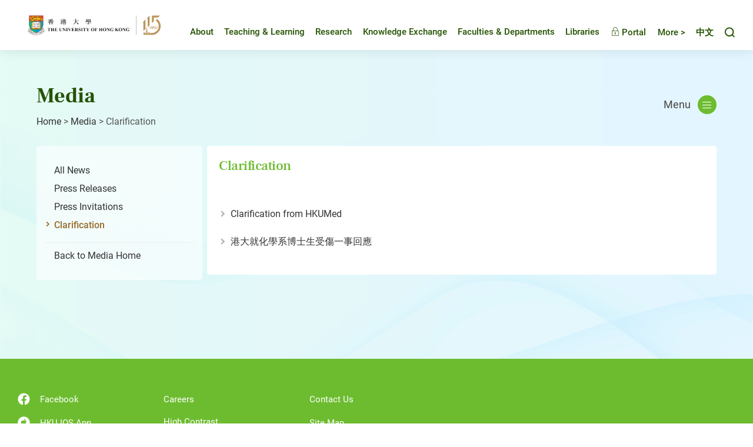

--- FILE ---
content_type: text/html
request_url: https://hku.hk/press/clarification/
body_size: 28678
content:

<!DOCTYPE html>
<!--[if lt IE 9]><html class="no-js lte-ie9 lt-ie9lang-en" lang="en"><![endif]-->
<!--[if IE 9]><html class="no-js lte-ie9 ie9lang-en" lang="en"><![endif]-->
<!--[if gt IE 9]><!-->
<html class="no-js" xmlns="http://www.w3.org/1999/xhtml"
  xml:lang="en" lang="en">

<head>
  <meta http-equiv="Content-Type" content="text/html; charset=utf-8" />
  <meta http-equiv="X-UA-Compatible" content="IE=edge" />
  <meta name="viewport" content="width=device-width, initial-scale=1, shrink-to-fit=no">
  <meta http-equiv="Content-Style-Type" content="text/css" />
  <meta http-equiv="Content-Script-Type" content="text/javascript" />
  <link rel="apple-touch-icon" sizes="180x180" href="/assets/img/apple-touch-icon.png">
  <link rel="icon" type="image/png" href="/assets/img/favicon-32x32.png" sizes="32x32">
  <link rel="icon" type="image/png" href="/assets/img/favicon-16x16.png" sizes="16x16">
  <link rel="manifest" href="/assets/img/manifest.json">
  <link rel="shortcut icon" href="/assets/img/favicon.ico">
  <meta name="msapplication-config" content="/assets/img/browserconfig.xml">
  <meta name="theme-color" content="#ffffff">
  <noscript><style>
    [data-aos] {
      visibility: visible !important;
      opacity: 1 !important;
      transform: none !important;
    }
  </style></noscript>
<!-- Google Tag Manager -->
<script>(function(w,d,s,l,i){w[l]=w[l]||[];w[l].push({'gtm.start':
new Date().getTime(),event:'gtm.js'});var f=d.getElementsByTagName(s)[0],
j=d.createElement(s),dl=l!='dataLayer'?'&l='+l:'';j.async=true;j.src=
'https://www.googletagmanager.com/gtm.js?id='+i+dl;f.parentNode.insertBefore(j,f);
})(window,document,'script','dataLayer','GTM-M9F2TJ6');</script>
<!-- End Google Tag Manager -->
        
<meta  name="twitter:card"  content="summary"  /><meta  name="twitter:title"  content="Clarification - Media - HKU"  /><meta  name="twitter:description"  content="The University of Hong Kong (HKU)"  /><meta  name="twitter:image"  content="https://www.hku.hk/assets/img/hku-shield-logo.jpg"  /><meta  property="fb:app_id"  content="244675792646893"  /><meta  property="og:url"  content="https://www.hku.hk/press/clarification/"  /><meta  property="og:title"  content="Clarification - Media - HKU"  /><meta  property="og:image"  content="https://www.hku.hk/assets/img/hku-shield-logo.jpg"  /><meta  property="og:image:width"  content="400"  /><meta  property="og:image:height"  content="210"  />
<title  >Clarification - Media - HKU</title> 

<link  media="all"  href="/assets/css/projectbase.css?t=20230414"  type="text/css"  rel="stylesheet"  /><link  media="all"  href="/assets/css/origin-select-box.css"  type="text/css"  rel="stylesheet"  /><link  media="all"  href="/assets/css/fancybox/jquery.fancybox.css"  type="text/css"  rel="stylesheet"  /><link rel="stylesheet" type="text/css" href="/assets/css/print.css" media="print"/>
<script type="text/javascript" src="/assets/js/device.min.js?t=20230414"></script>              
          
<script  type="text/javascript"  src="/assets/js/high-contrast.js?t=20230414"  ></script>
<script  type="text/javascript" >
<!--

//When entering the site first time
var theme = '-green';
var highcook=getCookie1("highcontra");
if (highcook!=null && highcook!="") {
	is_highContra = highcook;
	if ("1" == is_highContra) {
        document.write('<link media="all" href="/assets/css/high-contra'+theme+'.css" type="text/css" rel="stylesheet">');
		document.getElementsByTagName("html")[0].className+= " high-contrast";
	} // else { no need to do anything }
}else {
	is_highContra = "0";
	setCookie1("highcontra",is_highContra,1);
}
-->
</script>


<script type="text/javascript">
    var page_language = 'eng';
</script>

<script type="text/javascript">
    function isIE () {
        var myNav = navigator.userAgent.toLowerCase();
        return (myNav.indexOf('msie') != -1) ? parseInt(myNav.split('msie')[1]) : false;
    }

    if(isIE()) {
      var htmlElem = document.documentElement;
      htmlElem.className += " lte-ie10";
    }
</script>

<script language="JavaScript" type="text/JavaScript">
<!--
function MM_preloadImages() { //v3.0
  var d=document; if(d.images){ if(!d.MM_p) d.MM_p=new Array();
    var i,j=d.MM_p.length,a=MM_preloadImages.arguments; for(i=0; i<a.length; i++)
    if (a[i].indexOf("#")!=0){ d.MM_p[j]=new Image; d.MM_p[j++].src=a[i];}}
}
function MM_swapImgRestore() { //v3.0
  var i,x,a=document.MM_sr; for(i=0;a&&i<a.length&&(x=a[i])&&x.oSrc;i++) x.src=x.oSrc;
}
function MM_findObj(n, d) { //v4.01
  var p,i,x;  if(!d) d=document; if((p=n.indexOf("?"))>0&&parent.frames.length) {
    d=parent.frames[n.substring(p+1)].document; n=n.substring(0,p);}
  if(!(x=d[n])&&d.all) x=d.all[n]; for (i=0;!x&&i<d.forms.length;i++) x=d.forms[i][n];
  for(i=0;!x&&d.layers&&i<d.layers.length;i++) x=MM_findObj(n,d.layers[i].document);
  if(!x && d.getElementById) x=d.getElementById(n); return x;
}
function MM_swapImage() { //v3.0
  var i,j=0,x,a=MM_swapImage.arguments; document.MM_sr=new Array; for(i=0;i<(a.length-2);i+=3)
   if ((x=MM_findObj(a[i]))!=null){document.MM_sr[j++]=x; if(!x.oSrc) x.oSrc=x.src; x.src=a[i+2];}
}
//-->
</script>
<link rel="alternate" type="application/rss+xml" href="/press/rss.xml" title="Feed for News Centre"/>
<link rel="alternate" type="application/rss+xml" href="/hkumedia/media/rss.xml" title="Feed for HKU in the Media"/><script type="text/javascript">
var _gaq = _gaq || [];
_gaq.push(['_setAccount', 'UA-34243062-1']);
_gaq.push(['_trackPageview']);

(function() {
    var ga = document.createElement('script'); ga.type = 'text/javascript'; ga.async = true;
    ga.src = ('https:' == document.location.protocol ? 'https://ssl' : 'http://www') + '.google-analytics.com/ga.js';
    var s = document.getElementsByTagName('script')[0]; s.parentNode.insertBefore(ga, s);
})();

function trackOutboundLink(link, category, action, label) {
    try {
        _gaq.push(['_trackEvent', category, action, label]);
    } catch(err){}

    if ($(link).attr('target') == undefined || $(link).attr('target').toLowerCase() != '_blank') {
        setTimeout(function() { location.href = link.href; }, 400);
        return false;
    }

    return true;
}
</script>
    </head>
    <body >
<!-- Google Tag Manager (noscript) -->
<noscript><iframe src="https://www.googletagmanager.com/ns.html?id=GTM-M9F2TJ6"
height="0" width="0" style="display:none;visibility:hidden"></iframe></noscript>
<!-- End Google Tag Manager (noscript) -->

<div class="ie-alert">
  <p class="ie-alert__msg">We regret to inform you that our website no longer supports Internet Explorer. To continue browsing the website, please consider using other browsers like Google Chrome, Microsoft Edge, Mozilla Firefox or Safari.</p>
  <button class="ie-alert__btn js-close-ie-alert" type="button">
    <span class="sr-only">Close</span>
    <span class="ico ico--close" aria-hidden="true"></span>
  </button>  
</div>

        <a class="sr-only sr-only-focusable" id="skip" href="/press/clarification#content">Skip to content</a>
<div id="wrapper" class="innerpage">

    
<!-- New Header Start -->
<div class="page-head" tabindex="-1">
  <div class="container-wide">
    <div class="page-head__inner">
      <a href="/"><img class="page-head__logo" src="/assets/img/hku-115.svg?t=1760950144" alt="The University of Hong Kong" />
      </a>

      <div class="page-head__inner-right">
        <div class="mn mn--hover">
          <ul class="mn__list mn__list--lv1">
            <li class="mn__item mn__item--lv1 about-hku" id="about-hku">
              <a class="mn__link mn__link--lv1 "
            href="/about/" target="_self">About</a>
            </li> 
            <li class="mn__item mn__item--lv1 teaching-and-learning" id="teaching-and-learning">
              <a class="mn__link mn__link--lv1 "
            href="http://tl.hku.hk" rel="/tl/"
            target="_blank">Teaching &amp; Learning</a> 
            </li> 
            <li class="mn__item mn__item--lv1 research" id="research">
              <a class="mn__link mn__link--lv1 "
            href="/research/" target="_self">Research</a>     
            </li>    
            <li class="mn__item mn__item--lv1 knowledge-exchange" id="knowledge-exchange">
              <a class="mn__link mn__link--lv1 "
            href="http://www.ke.hku.hk/" rel="/ke/"
            target="_blank">Knowledge Exchange</a>
            </li>    
            <li class="mn__item mn__item--lv1 faculties-and-departments" id="faculties-and-departments">
              <a class="mn__link mn__link--lv1 " href="/faculties/"
            target="_self">Faculties &amp; Departments</a>              
            </li>  
            <li class="mn__item mn__item--lv1 libraries" id="libraries">
              <a class="mn__link mn__link--lv1" href="http://lib.hku.hk/" target="_blank">Libraries</a>              
            </li>              
            <li class="mn__item mn__item--lv1">
              <a class="mn__link mn__link--lv1" href="http://hkuportal.hku.hk/" target="_blank"><span class="ico ico--lock" aria-hidden="true"></span> Portal</a>  
            </li>    
          </ul>             
        </div>

        <div class="toolkit">
          <div class="toolkit__gather-menu dropdown dropdown--icon-btn dropdown--gather-menu gather-menu">
            <button class="dropdown__btn js-dropdown-gather-menu" id="dropdown-gather-menu" type="button">
            More >
            </button>
            <div class="dropdown__menu dropdown-menu dropdown-menu-right mn mn--gather js-ps" aria-labelledby="dropdown-gather-menu">  
              <ul class="mn__list mn__list--lv1">
                <li class="mn__item mn__item--lv1 prospective-students" id="prospective-students">
                  <a class="mn__link mn__link--lv1 "
            href="/prospective-students/" target="_self">Prospective Students</a>
                </li>  
                <li class="mn__item mn__item--lv1 current-students" id="current-students">
                  <a class="mn__link mn__link--lv1 " href="/current-students/" target="_self">Current Students</a>
                </li>  
                <li class="mn__item mn__item--lv1 staff" id="staff">
                  <a class="mn__link mn__link--lv1 " href="/staff/" target="_self">Staff</a>
                </li>
                <li class="mn__item mn__item--lv1 alumni" id="alumni">
                  <a class="mn__link mn__link--lv1" href="https://www.alumni.hku.hk/" target="_blank">Alumni</a>
                </li>      
                <li class="mn__item mn__item--lv1 hkumedia" id="hkumedia">
                  <a class="mn__link mn__link--lv1 " href="/hkumedia/" target="_self">Media</a>
                </li> 
                <li class="mn__item mn__item--lv1 visitors" id="visitors">
                  <a class="mn__link mn__link--lv1 " href="/visitors/" target="_self">Visitors</a>
                </li> 
                <li class="mn__item mn__item--lv1 giving-to-hku">
                  <a class="mn__link mn__link--lv1" href="https://www.giving.hku.hk/" target="_blank">Giving to HKU</a>
                </li>   
                <li class="mn__item mn__item--lv1 events" id="events">
                  <a class="mn__link mn__link--lv1 " href="/event/" target="_self">Events</a>
                </li>     
                <li class="mn__item mn__item--lv1 publications" id="publications">
                  <a class="mn__link mn__link--lv1 " href="/publications/" target="_self">Publications</a>
                </li>
                <!-- <li class="mn__item mn__item--lv1 multimedia" id="multimedia">
                  <a class="mn__link mn__link--lv1 " href="/multimedia/" target="_self">Multimedia</a>
                </li>
                <li class="mn__item mn__item--lv1 hku-stories" id="hku-stories">
                  <a class="mn__link mn__link--lv1" href="https://www.cedars.hku.hk/index.php?route=information/story" target="_blank">HKU Stories</a>
                </li> -->
                <li class="mn__item mn__item--lv1 careers" id="careers">
                  <a class="mn__link mn__link--lv1" href="https://www.hr.hku.hk/career_opportunities/careers.html" target="_blank">Careers</a>
                </li>
              </ul>             
            </div>             
          </div> 

          <div class="toolkit__lang">
            <a id="language" class="toolkit__lang-item" lang="zh-HK" href="/press/clarification/c_index.html">中文</a>          </div>

          <div class="toolkit__search dropdown dropdown--icon-btn dropdown--search search">
            <button class="dropdown__btn js-dropdown-search" id="dropdown-search" data-toggle="dropdown" data-display="static" aria-haspopup="true" aria-expanded="false" type="button">
              <span class="sr-only">Toggle search panel</span>
              <span class="ico ico--search" aria-hidden="true"></span>
            </button>
            <div class="dropdown__menu dropdown-menu dropdown-menu-right" aria-labelledby="dropdown-search">
              <form class="search-form js-search-form" method="get" action="https://www.google.com/cse" autocomplete="off" target="_blank">
                <label class="sr-only" for="search-box">Search</label>
                <input type="hidden" name="cx" value="004484284548649879936:lcyfpggwj-i" />
                <input type="hidden" name="ie" value="UTF-8" />
                <input id="search-box" class="search-form__box" type="text" name="q" placeholder="Search" />
                <button class="search-form__btn" id="search-button" name="search-button" type="submit">
                  <span class="sr-only">Search</span>
                  <span class="ico ico--arrow-search" aria-hidden="true"></span>
                </button>
              </form>     
            </div>
          </div>

          <div class="toolkit__whole-menu tool-menu-trigger">
            <div class="menu-trigger">
              <a class="js-btn-menu-1 btn-menu-1" rel="mobile-menu-1-container" href="javascript:;">
                <span class="sr-only">Toggle menu panel</span>
                <span class="ico ico--burger" aria-hidden="true"></span>
              </a>
            </div>
            <!-- <div class="menu-trigger">
              <a class="js-btn-menu-2 btn-menu-2" rel="mobile-menu-2-container" href="javascript:;">
                <span class="sr-only">Toggle second menu panel</span>
              </a>
            </div> -->
          </div>          

        </div>
      </div>

    </div>
  </div>
</div>
<!--/ New Header End -->



    <div id="toggle-div">

        <div id="content" tabindex="-1">
            <div class="content-container">
              <div class="page-top">
                <div class="page-top__left">
                  <h1 class="section-title">Media</h1>

                  <div class="breadcrumb"><a href="/">Home</a><span>&nbsp;&gt;&nbsp;</span><a href="/hkumedia" target="_self">Media</a><span>&nbsp;&gt;&nbsp;</span>Clarification</div>                </div>
                                <div class="page-top__right">
                  <div class="dropdown dropdown--innermenu">
                    <button class="dropdown__btn" id="dropdown-innermenu" type="button">Menu <span class="ico ico--burger" aria-hidden="true"></span></button>
                    <div class="dropdown__menu dropdown-menu dropdown-menu-right innermn js-ps" aria-labelledby="dropdown-innermenu">
                        <ul class="my__list my__list--lv1"><li class="my__item my__item--lv1"><button class="my__link my__link--lv1" type="button">Services for Media</button><ul class="my__list my__list--lv2"><li class="my__item my__item--lv2"><a class="my__link my__link--lv2" target="_self" href="https://hku.hk/press/all/">News Centre</a></li>
<li class="my__item my__item--lv2"><a class="my__link my__link--lv2" target="_blank" href="http://www4.hku.hk/hkumcd/">Media Contact Directory (Find an Expert)</a></li>
<li class="my__item my__item--lv2"><a class="my__link my__link--lv2" target="_blank" href="http://hub.hku.hk/">The HKU Scholars Hub  (Find an Expert)</a></li>
<li class="my__item my__item--lv2"><a class="my__link my__link--lv2" target="_self" href="https://www.hku.hk/hkumedia/media/">HKU in the Media</a></li>
<li class="my__item my__item--lv2"><a class="my__link my__link--lv2" target="_self" href="/hkumedia#features">Features</a></li>
<li class="my__item my__item--lv2"><a class="my__link my__link--lv2" target="_self" href="/press/fs_news.html">Faculty & School News</a></li>
<li class="my__item my__item--lv2"><a class="my__link my__link--lv2" target="_self" href="http://www.hku.hk/multimedia/">Multimedia</a></li>
<li class="my__item my__item--lv2"><a class="my__link my__link--lv2" target="_blank" href="http://www.cpao.hku.hk/cpao/terminology">HKU Standard Terminology</a></li>
<li class="my__item my__item--lv2"><a class="my__link my__link--lv2" target="_self" href="/hkumedia/contact.html">Contact Us</a></li>
</ul>
</li>
<li class="my__item my__item--lv1"><button class="my__link my__link--lv1" type="button">Services for Staff</button><ul class="my__list my__list--lv2"><li class="my__item my__item--lv2"><a class="my__link my__link--lv2" target="_self" href="https://hku.hk/reserved3/staff/support-services-from-communications-and-public-affairs-office.html">Support Services from Communications and Public Affairs Office</a></li>
</ul>
</li>
</ul>
                    </div>
                  </div>                  
                </div>
                              </div>

                
<!--side menu-->
<div class="side-menu">
    <div class="side-menu-top"><!--empty--></div>
    <div class="side-menu-middle">
        <ul>
            <li><a href="/press/all/">All News</a></li>
            <li><a href="/press/press-releases/">Press Releases</a></li>
            <li><a href="/press/press-invitations/">Press Invitations</a></li>
            <li><a class="selected" href="/press/clarification/">Clarification</a></li>
        </ul>
        <ul class="to-chinese">
            <li><a href="/hkumedia/">Back to Media Home</a></li>
        </ul>
    </div>
    <div class="side-menu-bottom"><!--empty--></div>
</div>
<!--side menu end--> 

<!--inner content-->
<div class="inner-content">
    <div class="inner-content-top"><!-- empty --></div>
    <div class="inner-content-668">
        <div class="press-releases-listing">
            <h2 class="title interstate-regular">Clarification</h2>	
            <div class="clear"><!-- empty --></div>									
            <p>&nbsp;</p>
<div class="press-item"><span class ="details"><a href="https://www.hku.hk/others/Clarificationhkumed.html" target="_blank">Clarification from HKUMed</a></span></div><div class="press-item"><span class ="details"><a href="https://www.hku.hk/others/Clarification.html" target="_blank">港大就化學系博士生受傷一事回應</a></span></div>            
            </div>
    </div>
    <div class="inner-content-bottom"><!-- empty --></div>
    <p id="back-top"> <a href="/press/clarification#top"><span>Top</span></a> </p>
</div>
<!--inner content end-->

				<div class="clear"><!-- empty --></div>

            </div>
        </div>
        
        <script type="text/javascript"> 
  var newTpl = document.querySelector('.row-wrapper'),
	    innerContentMiddle = document.querySelector('.inner-content-middle');

 if(newTpl) {
	 innerContentMiddle.className += " inner-content-middle--new";
 }     
</script>

<!-- New Footer Start -->
<div class="page-foot">
	<div class="container-wide">
	  <div class="page-foot__inner">

			<div class="page-foot__left">
			  <ul class="page-foot__list">
				  <li class="page-foot__item">
						<a class="page-foot__link" href="https://www.facebook.com/hkuofficial" target="_blank">
							<img class="page-foot__icon" alt="Facebook" src="/assets/img/svg/icon_fb.svg">Facebook						</a>
					</li>
					<li class="page-foot__item">
						<a class="page-foot__link" href="https://itunes.apple.com/us/app/the-university-of-hong-kong/id552371085?mt=8" target="_blank">
							<img class="page-foot__icon" alt="HKU IOS App" src="/assets/img/svg/icon_ios.svg">HKU IOS App				  	</a>
					</li>
					<li class="page-foot__item">
						<a class="page-foot__link" href="https://play.google.com/store/apps/details?id=hk.hku.its.hkuapp&hl=en&gl=US"" target="_blank">
							<img class="page-foot__icon" alt="HKU Android App" src="/assets/img/svg/icon_android.svg">HKU Android App					  </a>
					</li>
					<li class="page-foot__item">
						<a class="page-foot__link" href="/multimedia/faculties-and-departments/">
							<img class="page-foot__icon page-foot__icon--more" alt="Social Media and Apps" src="/assets/img/svg/icon_more.svg">Social Media and Apps					  </a>
          </li>
        </ul>

			  <ul class="page-foot__list">
				  <li class="page-foot__item">
						<a class="page-foot__link" href="https://www.hr.hku.hk/career_opportunities/careers.html" target="_blank">Careers</a>
					</li>					
				  <li class="page-foot__item">
						<a id="switch-contrast-1" class="page-foot__link" rel="green" class="high" href="/press/clarification#"
							title="Change to High Colour Contrast Version">High Contrast</a>
						<a id="switch-contrast-2" class="page-foot__link" rel="green" class="normal" href="/press/clarification#"
							title="Change to Normal Colour Contrast Version">Normal Contrast</a>					
          </li>					
				  <li class="page-foot__item">
						<a class="page-foot__link" href="http://www.maps.hku.hk/" target="_blank">Maps &amp; Facilities</a>
          </li>					
				  <li class="page-foot__item">
						<a class="page-foot__link" href="/policies-guidelines/">Web Policies &amp; Guidelines</a>
          </li>					
				</ul>
				
				<ul class="page-foot__list">
				  <li class="page-foot__item">
						<a class="page-foot__link" href="/contact/">Contact Us</a>
					</li>
					<li class="page-foot__item">
						<a class="page-foot__link" href="/sitemap.html">Site Map</a>
					</li>
					<li class="page-foot__item">
						<a class="page-foot__link" href="/about/policies_reports/privacy_policy.html">Privacy</a>
					</li>
					<li class="page-foot__item">
						<a class="page-foot__link" href="/web-accessibility/">Web Accessibility Statement</a>
          </li>
        </ul>
				
      </div>
	
			<div class="page-foot__right">
								
				<p class="foot-copyright">
					Copyright &copy; 2025 The University of Hong Kong. All Rights Reserved.				</p>
			</div>		

		</div>
	</div>	
</div>	
<!-- New Footer End -->		

<!-- Footer Start -->
<!-- <div id="footer">
    <div class="footer-container">
        <div class="left">
			<div class="links">
				<ul>
					<li><a href="/sitemap.html">Site Map</a>&nbsp;|</li>
					<li><a href="/policies-guidelines/">Web Policies &amp; Guidelines</a>&nbsp;|</li>
					<li><a href="/about/policies_reports/privacy_policy.html">Privacy&nbsp;|</a></li>
					<li><a href="/web-accessibility/">Web Accessibility</a></li>
				</ul>
			</div>
			<div class="copyright">
				Copyright &copy; 2025 The University of Hong Kong. All Rights Reserved.			</div>
        </div>
            </div>
</div> -->
<!-- Footer End -->

<a href="javascript:;" class="btn-top">Top</a>

<div class="query-crt-mobile query-crt"></div>
<div class="query-crt-tablet query-crt"></div>
<div class="query-crt-desktop query-crt"></div>
    	

    </div>
</div>
        

        <script  type="text/javascript"  src="/assets/js/projectbase.js?t=20230414"  ></script> 
<script  type="text/javascript"  src="https://www.google.com/coop/cse/brand?form=cse-search-box&amp;lang=en"  ></script> 
<script  type="text/javascript"  src="/assets/min/js/menu.js?t=20230414"  ></script> 
<script  type="text/javascript"  src="/assets/min/js/mobile_menu.js?t=20230414"  ></script> 
<script  type="text/javascript"  src="/assets/js/main.min.js?t=20230414"  ></script> 
<script  type="text/javascript"  src="/assets/js/jquery-ui-1.9.2.custom.min.js"  ></script> 
<script  type="text/javascript"  src="/assets/js/jquery.ui.selectmenu.js"  ></script> 
<script  type="text/javascript"  src="/assets/js/slide/jquery.jcarousel.min.js"  ></script> 
<script  type="text/javascript"  src="/assets/js/highlight/jquery.cycle.all.js"  ></script> 
<script  type="text/javascript"  src="/assets/js/fancybox/jquery.fancybox.js"  ></script> 
<script  type="text/javascript"  src="/assets/js/jquery.dotdotdot.min.js"  ></script> 
        <script  type="text/javascript"  >               //<![CDATA[
               $( function () {
                       // Back-to-top button
// hide #back-top first
$("#back-top").hide();
        
    // fade in #back-top
    $(function () {
		var autoHide = function(){
			var scrolltop = document.documentElement.scrollTop ?document.documentElement.scrollTop :document.body.scrollTop;
            if (scrolltop > 100) {
                $('#back-top').fadeIn();
            } else {
                $('#back-top').fadeOut();
            }
		}
	
        $(window).scroll(function () {
			autoHide();
        });
		$(window).resize(function () {
			autoHide();
        });

    // scroll body to 0px on click
    $('#back-top a').click(function () {
        $('body,html').animate({
            scrollTop: 0
        }, 800);
        return false;
    });
});

$('#switch-contrast-1').click(function(event) {	//to high, add link
  event.preventDefault();
  var theme = "-"+$(this).attr('rel');
  addStyleSheet(theme);
  $("html").addClass("high-contrast");
  is_highContra = "1";
  setCookie1("highcontra",is_highContra,1);
});

$('#switch-contrast-2').click(function(event) {
  var theme = "-"+$(this).attr('rel');
  var highContraCSS_select=highContraCSS(theme);

  event.preventDefault();
  $(highContraCSS_select).remove();
  $("html").removeClass("high-contrast");
  is_highContra = "0";
  setCookie1("highcontra",is_highContra,1);
});  

$('.facebook').attr('href',$('.facebook').attr('href')+encodeURIComponent(location.href));
$('.twitter').attr('href',$('.twitter').attr('href')+encodeURIComponent(location.href));


$.sdefaultText = "Please Select";
//$('#dropdown').sSelect();

$('ul#slideshow').show();
$('ul#slideshow2').show();

if ($('#slideshow li').length > 0) {
    $('#slideshow').cycle({fx: 'fade',pause: 1,prev: 'a#highlight-prev',next: 'a#highlight-next',timeout:10000});                                                   
}

if ($('#slideshow2 li').length > 0) {
    $('#slideshow2 li').hide();
    $('#slideshow2 li:first').fadeIn(2000, function() {
        $('#slideshow2').cycle({fx: 'fade',pause: 1,prev: 'a#highlight-prev2',next: 'a#highlight-next2',timeout:10000});
    });
}

$('select#dropdown').selectmenu({
	change: function() {
		var sel = $('select#dropdown').val();
		$('#news-listing-all').removeClass('news-show');
        $('#news-listing-pr').removeClass('news-show');
        $('#news-listing-pi').removeClass('news-show');
        $('#news-listing-ti').removeClass('news-show');

        $('#news-listing-all').addClass('news-hidden');
        $('#news-listing-pr').addClass('news-hidden');
        $('#news-listing-pi').addClass('news-hidden');
        $('#news-listing-ti').addClass('news-hidden');

        if (sel == 'all') {

            $('#news-listing-all').removeClass('news-hidden');
            $('#news-listing-all').addClass('news-show');
            $('#more-link').attr('href', '/press/');

        } else if (sel == 'pr') {

            $('#news-listing-pr').removeClass('news-hidden');
            $('#news-listing-pr').addClass('news-show');
            $('#more-link').attr('href', '/press/press-releases/');

        } else if (sel == 'pi') {

            $('#news-listing-pi').removeClass('news-hidden');
            $('#news-listing-pi').addClass('news-show');
            $('#more-link').attr('href', '/press/press-invitations/');

        } else if (sel == 'ti') {

            $('#news-listing-ti').removeClass('news-hidden');
            $('#news-listing-ti').addClass('news-show');
            $('#more-link').attr('href', '/press/clarification/');

        }
        
        dotdotdot();
	}
});

// ellipsis on press releases
dotdotdot();

function dotdotdot() {
  $('.mixed-layout .news-listing li span').dotdotdot({
    watch: 'window'
  });  
}

                       });
               //]]></script> 
    
    </body>
</html>


--- FILE ---
content_type: text/css
request_url: https://hku.hk/assets/css/projectbase.css?t=20230414
body_size: 371662
content:
html,body,div,span,applet,object,iframe,h1,h2,h3,h4,h5,h6,p,blockquote,pre,a,abbr,acronym,address,big,cite,code,del,dfn,em,img,ins,kbd,q,s,samp,small,strike,strong,sub,sup,tt,var,b,u,i,center,dl,dt,dd,ol,ul,li,fieldset,form,label,legend,caption,article,aside,canvas,details,embed,figure,figcaption,footer,header,hgroup,menu,nav,output,ruby,section,summary,time,mark,audio,video{border:0;font:inherit;vertical-align:baseline;margin:0;padding:0}article,aside,details,figcaption,figure,footer,header,hgroup,menu,nav,section{display:block}
body { line-height: 1; font-size:62.5% }
ol, ul { list-style: none; }
blockquote, q { quotes: none; }
blockquote:before, blockquote:after, q:before, q:after { content: ''; content: none; }
/* remember to define focus styles! */
:focus { outline: 0; }
/* remember to highlight inserts somehow! */
ins { text-decoration: none; }
del { text-decoration: line-through; }
/* tables still need 'cellspacing="0"' in the markup */
table { border-collapse: collapse; border-spacing: 0; }
sub, sup { position: relative; font-size: 0.8em; line-height: 0; }
sup { top: -0.5em; }
sub { bottom: -0.25em; }
.active{top:0;opacity:.99;position:relative}#mega-menu-1 li a:focus{outline:0!important;color:#ff0;opacity:.9;-moz-opacity:.9}#mega-menu-1 ul li a:focus{outline:0!important;color:#ff0;opacity:.9;-moz-opacity:.9}#mega-menu-2 li a:focus{outline:0;color:#060;opacity:.9;-moz-opacity:.9}#mega-menu-2 .mega-unit a:focus{outline:0!important;color:#ff0;opacity:.9;-moz-opacity:.9}#accessibility-skip-content a{display:block!important;position:absolute;left:0;top:-500px;width:1px;height:1px;overflow:hidden}#accessibility-skip-content a:focus{width:auto;height:auto;padding:5px;top:0;left:50%;font-size:16px}.accessibility{position:absolute!important;top:-9999px;left:-9999px}@font-face{font-family:roboto;src:url(../fonts/roboto-thin-webfont.woff2) format("woff2"),url(../fonts/roboto-thin-webfont.woff) format("woff");font-weight:100;font-style:normal}@font-face{font-family:roboto;src:url(../fonts/roboto-regular-webfont.woff2) format("woff2"),url(../fonts/roboto-regular-webfont.woff) format("woff");font-weight:400;font-style:normal}@font-face{font-family:roboto;src:url(../fonts/roboto-medium-webfont.woff2) format("woff2"),url(../fonts/roboto-medium-webfont.woff) format("woff");font-weight:700;font-style:normal}@font-face{font-family:roboto;src:url(../fonts/roboto-bold-webfont.woff2) format("woff2"),url(../fonts/roboto-bold-webfont.woff) format("woff");font-weight:800;font-style:normal}@font-face{font-family:frank_ruhl_libre;src:url(../fonts/frankruhllibre-regular-webfont.woff2) format("woff2"),url(../fonts/frankruhllibre-regular-webfont.woff) format("woff");font-weight:400;font-style:normal}@font-face{font-family:frank_ruhl_libre;src:url(../fonts/frankruhllibre-medium-webfont.woff2) format("woff2"),url(../fonts/frankruhllibre-medium-webfont.woff) format("woff");font-weight:700;font-style:normal}@font-face{font-family:frank_ruhl_libre;src:url(../fonts/frankruhllibre-bold-webfont.woff2) format("woff2"),url(../fonts/frankruhllibre-bold-webfont.woff) format("woff");font-weight:800;font-style:normal}@font-face{font-family:frank_ruhl_libre;src:url(../fonts/frankruhllibre-black-webfont.woff2) format("woff2"),url(../fonts/frankruhllibre-black-webfont.woff) format("woff");font-weight:900;font-style:normal}@font-face{font-family:"Microsoft JhengHei revise";unicode-range:U+7db0,U+78A7,U+7B75;src:local("Microsoft JhengHei")}*,::after,::before{-webkit-box-sizing:border-box;box-sizing:border-box}html{-ms-text-size-adjust:100%;-webkit-text-size-adjust:100%}body,html{overflow-x:hidden}.clear{clear:both;overflow:hidden;height:0;visibility:hidden;margin:0!important;padding:0!important}.none{display:none}.clearfix:after{clear:both;content:" ";display:block;font-size:0;line-height:0;visibility:hidden;width:0;height:0}* html .clearfix{zoom:1}.no-border{border:0!important}.no-padding{padding:0!important}.no-margin{margin:0!important}.no-padding-tb{padding-top:0!important;padding-bottom:0!important}.no-padding-lr{padding-left:0!important;padding-right:0!important}.left{float:left!important}.right{float:right!important}body{font-family:roboto,Arial,sans-serif,"Microsoft JhengHei revise","Microsoft JhengHei",MingLiU;font-size:10px;color:#333;line-height:1.3em;cursor:default}h1{color:#6dbc2f;font-size:2.4em;line-height:1.5em;padding-bottom:5px;font-family:roboto,Arial,sans-serif,"Microsoft JhengHei revise","Microsoft JhengHei",MingLiU;font-weight:700}h2{color:#6dbc2f;font-size:2em;line-height:1.2em;padding-bottom:5px;padding-top:5px;font-family:roboto,Arial,sans-serif,"Microsoft JhengHei revise","Microsoft JhengHei",MingLiU;font-weight:700}h3{color:#6dbc2f;font-size:1.7em;line-height:1.2em;padding-bottom:5px;padding-top:10px;font-family:roboto,Arial,sans-serif,"Microsoft JhengHei revise","Microsoft JhengHei",MingLiU;font-weight:700}h4{color:#6dbc2f;font-size:1.4em;line-height:1.2em;padding-bottom:5px;font-family:roboto,Arial,sans-serif,"Microsoft JhengHei revise","Microsoft JhengHei",MingLiU;font-weight:700}h5{color:#333;font-size:1.3em;padding-bottom:2px;line-height:1.3em;font-weight:700}h6{color:#666;font-size:.9em;font-weight:700;padding-bottom:5px;font-weight:700}p{line-height:1.5em;padding-bottom:10px;color:#333}em,i{font-style:italic}img{vertical-align:middle}a{text-decoration:none;color:#555}a:hover{text-decoration:underline;cursor:pointer}:focus{outline:2px auto -webkit-focus-ring-color!important}a:focus{outline:1px dotted}.show-more:focus{outline:1px dotted}input:focus{outline:1px dotted}:-moz-focusring{outline:1px dotted}hr{color:#e8e8e8;background-color:#e8e8e8;height:1px;border:none;margin:5px 0 10px 0}#wrapper{width:100%;line-height:1.3em}b,strong{font-weight:800}em,i{font-style:italic;letter-spacing:.5px}#content li,.inner-content li{font-size:1.6em!important;line-height:1.55}@media screen and (max-width:1279px){#content li,.inner-content li{font-size:1.4em!important}}#content li li,.inner-content li li{font-size:1em!important}#content p{font-size:1.6em!important;line-height:1.8}@media screen and (max-width:1279px){#content p{font-size:1.4em!important}}#content li p{font-size:1em!important}#content td,#content th{font-size:1.6em!important;line-height:1.3}@media screen and (max-width:1279px){#content td,#content th{font-size:1.4em!important}}#content td li,#content td p{font-size:1em!important}h2.title{font-family:frank_ruhl_libre,roboto,Arial,sans-serif,Microsoft JhengHei revise,'Microsoft JhengHei',MingLiU!important;font-size:1.9em!important;line-height:1.2em;font-weight:700}h2.title.interstate-regular:not(.arrow){padding-top:0}@media screen and (min-width:1280px){h2.title{font-size:2.3em!important}}.title-clone{display:none}.header-container{margin:0 auto;width:1156px;position:relative;padding-top:10px;z-index:9999;padding-bottom:15px}.header-container .logo{float:left;margin-bottom:10px}.header-container .logo a{display:block}.header-container .shortlinks{position:relative;z-index:100;float:right;margin-top:10px;line-height:1.5em}#header.text_large .header-container .shortlinks{margin-bottom:15px}.header-container .shortlinks .top{float:right}.header-container .shortlinks .top div{display:inline-block;vertical-align:middle}.header-container .shortlinks .top .control-btn{margin-left:10px;font-size:1.3em;font-family:roboto,Arial,sans-serif,"Microsoft JhengHei revise","Microsoft JhengHei",MingLiU}@media screen and (max-width:1279px){.header-container .shortlinks .top .control-btn{font-size:1.2em}}.text_control{background:url(../img/spacer.gif) no-repeat scroll right center transparent;padding-right:10px}.text_control{white-space:nowrap;font-weight:700}.header-container .shortlinks .top .text_control *{padding-left:5px;line-height:1.5em}.text_control .current{color:#6dbc2f;text-decoration:underline}.header-container .shortlinks .top .version{padding-left:10px}.header-container .shortlinks .top .version ul li{float:left;padding:0 5px 0 0}.header-container .shortlinks .top .version ul .one_icon{padding:0 1px}.header-container .shortlinks .top .version ul .one_icon .apps{padding:0 2px}.header-container .shortlinks .top .version ul li a{color:#666;display:block;font-size:11px;font-weight:700;height:25px;vertical-align:middle;padding:0 5px 0 5px}.header-container .shortlinks .top .search #search-box{background:none repeat scroll 0 0 #fff;border:1px solid #61bd00;color:#000;float:left;font-family:arial;font-size:11px;padding:2px 3px 2px 5px;width:146px;height:21px;margin-right:-1px}@media screen and (min-width:1280px){.header-container .shortlinks .top .search #search-box{font-size:12px}}#header.text_large .header-container .shortlinks .top .search #search-box{font-size:12px}.header-container .shortlinks .top .search #search-button{width:22px;height:21px;background:url(/assets/img/theme-green.png) no-repeat left -16px;border:none;cursor:pointer;float:left;text-indent:-999999px}.header-container .shortlinks .bottom{float:right;clear:both;margin-top:11px;text-align:right}.header-container .shortlinks .bottom ul:after{display:table;clear:both;content:""}.header-container .shortlinks .bottom ul li{float:left;padding:0 8px;background:url(../img/spacer.gif) no-repeat left center transparent}.header-container .shortlinks .bottom ul li a{color:#6dbc2f;font-size:1.4em;font-family:roboto,Arial,sans-serif,"Microsoft JhengHei revise","Microsoft JhengHei",MingLiU}@media screen and (max-width:1279px){.header-container .shortlinks .bottom ul li a{font-size:1.3em}}.header-container .shortlinks .bottom ul li a.selected{color:#996c2b}.header-container .shortlinks .bottom ul li:first-child{background:0 0}.header-container .shortlinks .bottom ul li.last{padding-right:0}.header-container .nav{clear:both;font-family:roboto,Arial,sans-serif,"Microsoft JhengHei revise","Microsoft JhengHei",MingLiU}.header-container .nav .mega-menu ul{list-style:none;position:relative;padding:0;margin:0}.header-container .nav .mega-menu ul li{list-style:none}.header-container .nav .mega-menu ul li ul{opacity:1}.header-container .nav .mega-menu .sub ul{display:block}#header .mega-menu li li a{font-size:1.4em}#mega-menu-1{position:relative;display:-webkit-box;display:-ms-flexbox;display:flex;-webkit-box-pack:justify;-ms-flex-pack:justify;justify-content:space-between;height:auto;list-style:none;padding:0;margin:0;margin-top:10px;border-bottom-left-radius:5px;border-bottom-right-radius:5px;background-color:#60be00}#mega-menu-1 li a{line-height:1em;display:block;height:100%;color:#fff;padding:10px 14px;text-decoration:none;font-size:1.6em}.cht #mega-menu-1 li a{font-weight:700}#mega-menu-1>li>a{letter-spacing:.1px;background-color:#60be00}#mega-menu-1>li>a:hover{background-color:#387e00}#mega-menu-1>li:first-child>a{padding-left:28px;border-bottom-left-radius:5px}#mega-menu-1>li:last-child>a{padding-right:28px;border-bottom-right-radius:5px}#mega-menu-1 li li a{line-height:1.2em}#mega-menu-1 li ul li a{padding:6px 0!important}#mega-menu-1 li ul li a:hover{color:#ff0!important}#mega-menu-1 li.first ul li a:hover{color:#ff0!important}#mega-menu-1 li.last ul li a:hover{color:#ff0!important}#mega-menu-2{position:relative;display:-webkit-box;display:-ms-flexbox;display:flex;list-style:none;padding:0;margin-top:4px}#mega-menu-2>li:first-child>a{padding-left:28px}#mega-menu-2>li:last-child>a{padding-right:28px}#mega-menu-2 li a{display:block;color:#60be00;padding:7px 32px 7px 31px;text-decoration:none;font-size:1.6em;line-height:1.2em}.firefox #mega-menu-2 li a{padding:7px 30px 7px 29px}.cht #mega-menu-2 li a{font-weight:700}#mega-menu-2 li a:hover{color:#275502}#mega-menu-2 li a:hover{color:#275502}#mega-menu-2 li ul li a{text-align:left;padding:4px 0!important}#mega-menu-2 li ul li a:hover{color:#ff0!important}#mega-menu-2 li ul li ul li a{color:#fff}#mega-menu-2 li ul li ul li.sub-cat{padding:0;color:#cee6b8;text-transform:uppercase;font-weight:700}#content{min-height:480px;line-height:1.3em}#content:focus{outline:0!important}.content-container{margin:0 auto}.content-container>.white{padding-bottom:4px}#footer{background:none repeat scroll 0 0 #6dbc2f;width:100%;bottom:0;z-index:99999;min-height:70px}.footer-container{margin:0 auto;width:1156px;padding:10px 0;position:relative;color:#fff;font-size:12px;display:block;font-family:roboto,Arial,sans-serif,"Microsoft JhengHei revise","Microsoft JhengHei",MingLiU;font-size:1.3em;line-height:1.3em}@media screen and (max-width:1279px){.footer-container{font-size:1.2em}}.footer-container:after{display:table;clear:both;content:""}.footer-container .left{margin-top:10px}.footer-container a{cursor:pointer}.footer-container span.copy{padding-right:10px;font-size:12px}.footer-container span.share-to{font-size:12px}.footer-container span.share-to a{display:inline-block;width:13px;height:13px;padding-right:5px}.footer-container span.share-to a.facebook{background:url(/assets/img/index-ui.png) no-repeat left -48px}.footer-container span.share-to a.twitter{background:url(/assets/img/index-ui.png) no-repeat left -61px}.footer-container .links{margin-bottom:10px}.footer-container .links ul li{display:inline}.footer-container .links ul li a{color:#fff}.footer-container .share{float:right}.third-nav{width:1156px;min-height:215px;margin:0 auto 10px;padding:20px;border-radius:12px;background-repeat:no-repeat;background-position:center bottom;background-size:cover;font-family:roboto,Arial,sans-serif,"Microsoft JhengHei revise","Microsoft JhengHei",MingLiU}@media screen and (max-width:1279px){.third-nav{width:990px;min-height:185px}}.nav-list{display:-webkit-box;display:-ms-flexbox;display:flex}.nav-list ul{-webkit-box-flex:0;-ms-flex:0 0 25%;flex:0 0 25%;max-width:25%;padding-right:13px}.nav-multimedia .nav-list ul{-webkit-box-flex:0;-ms-flex:0 0 20%;flex:0 0 20%;max-width:20%}.nav-event .nav-list ul{-webkit-box-flex:0;-ms-flex:0 0 19%;flex:0 0 19%;max-width:19%;color:#366a08}.nav-event .nav-list ul li{font-size:1.3em;color:#fff}.nav-event .nav-list ul li a{font-size:1em}.nav-media .nav-list ul{-webkit-box-flex:0;-ms-flex:0 0 28%;flex:0 0 28%;max-width:28%}.nav-research .nav-list ul{-webkit-box-flex:0;-ms-flex:0 0 20%;flex:0 0 20%;max-width:20%}.nav-about-hku .nav-list ul{-webkit-box-flex:0;-ms-flex:0 0 20%;flex:0 0 20%;max-width:20%}.nav-faculties-and-departments .nav-list ul{-webkit-box-flex:0;-ms-flex:0 0 30%;flex:0 0 30%;max-width:30%}.nav-prospective-students .nav-list ul{-webkit-box-flex:0;-ms-flex:0 0 30%;flex:0 0 30%;max-width:30%}.nav-list ul li{margin:5px 5px 5px 0;background:url(../img/dot-white.gif) no-repeat 5px 7px;padding-left:15px;line-height:1.2}.nav-list ul li.sub-cat{text-transform:uppercase;font-size:1.3em;color:#cee6b8;padding-left:10px;background:0 0;padding-left:3px;font-weight:700}@media screen and (max-width:1279px){.nav-list ul li.sub-cat{font-size:1.2em}}.nav-list ul li.sub-cat .lock-icon{padding:0;background:url(../img/lock.png) no-repeat 2px 0;width:13px;height:16px;display:inline-block;padding-left:2px}.nav-list ul li a{color:#fff;font-size:1.4em}@media screen and (max-width:1279px){.nav-list ul li a{font-size:1.3em}}.nav-list ul li a:hover{color:#ff0;text-decoration:none}.nav-list ul li a.selected{color:#ff0}.nav-list ul li a span{display:block;text-transform:capitalize;font-size:12px;padding-left:0}.nav-list ul span{text-transform:uppercase;font-size:13px;font-weight:700;color:#cee6b8;padding-left:10px}.nav-list .divider{background:url(../img/nav-divider.png) no-repeat center 8px;height:79px;display:inline-block;padding:0 8px}.nav-title{font-size:2em;color:#fff;padding-top:0;padding-bottom:0;letter-spacing:-.5px;font-family:roboto,Arial,sans-serif,"Microsoft JhengHei revise","Microsoft JhengHei",MingLiU;-webkit-font-smoothing:antialiased;-webkit-text-stroke:1px transparent;-moz-text-stroke:1px transparent;font-weight:400;line-height:1.2em}@media screen and (max-width:1279px){.nav-title{font-size:1.9em}}.nav-title a{color:#fff}.nav-title.selected a{color:#ff0}.third-nav.nav-ke{height:210px}.third-nav.nav-ke .nav-title{margin-bottom:10px}.third-nav.nav-ke .nav-list ul{width:160px}.third-nav.nav-ke .nav-list ul.col-1{width:215px}.third-nav.nav-ke .nav-list ul.col-2{width:110px}.third-nav.nav-ke .nav-list ul.col-3{width:185px}.third-nav.nav-ke .nav-list ul.col-4{width:200px}.third-nav.nav-tl{height:166px}.third-nav.nav-tl .nav-list ul.col-1{width:255px}.third-nav.nav-tl .nav-list ul.col-2{width:310px}.nav-current-students .nav-list ul{width:205px!important}#back-top{position:fixed;bottom:170px;right:calc((100vw - 1173px)/ 2);z-index:9999;padding-bottom:0}@media screen and (max-width:1279px){#back-top{right:calc((100vw - 1007px)/ 2)}}@media screen and (max-width:1023px){#back-top{right:0}}#back-top a{position:relative;display:block;width:62px;padding:5px 12px 4px 23px;color:#fff;font-size:13px;line-height:1;background-color:#8ac859;text-transform:uppercase;text-decoration:none;letter-spacing:.1px}#back-top a:before{position:absolute;top:5px;left:7px;font-size:10px;font-family:fontello;content:"\e807"}.more{display:inline-block;margin-top:10px;font-size:14px!important}@media screen and (max-width:1279px){.more{font-size:13px!important}}.row-wrapper .more{margin-left:-14px}@media screen and (max-width:768px){.row-wrapper .more{margin-left:0}}.more a{background:no-repeat url(../img/plus.gif) 5px center #6dbc2f;padding:5px 15px!important;color:#fff!important;display:block;cursor:pointer;font-size:1em!important;line-height:1!important;text-decoration:none!important;-webkit-text-size-adjust:none}#switch-contrast-1{display:block}#switch-contrast-2{display:none}.high-contrast #switch-contrast-1{display:none}.high-contrast #switch-contrast-2{display:block}.query-crt{display:none}@media (min-width:992px){.query-crt-desktop{display:block}}@media (min-width:768px) and (max-width:991px){.query-crt-tablet{display:block}}@media (max-width:767px){.query-crt-mobile{display:block}}.visible-xs{display:none!important}.visible-sm{display:none!important}.visible-md{display:none!important}.visible-lg{display:none!important}.visible-lg-block,.visible-lg-inline,.visible-lg-inline-block,.visible-md-block,.visible-md-inline,.visible-md-inline-block,.visible-sm-block,.visible-sm-inline,.visible-sm-inline-block,.visible-xs-block,.visible-xs-inline,.visible-xs-inline-block{display:none!important}@media screen and (max-width:767px){.visible-xs{display:block!important}table.visible-xs{display:table!important}tr.visible-xs{display:table-row!important}td.visible-xs,th.visible-xs{display:table-cell!important}}@media screen and (max-width:767px){.visible-xs-block{display:block!important}}@media screen and (max-width:767px){.visible-xs-inline{display:inline!important}}@media screen and (max-width:767px){.visible-xs-inline-block{display:inline-block!important}}@media screen and (min-width:768px) and (max-width:991px){.visible-sm{display:block!important}table.visible-sm{display:table!important}tr.visible-sm{display:table-row!important}td.visible-sm,th.visible-sm{display:table-cell!important}}@media screen and (min-width:768px) and (max-width:991px){.visible-sm-block{display:block!important}}@media screen and (min-width:768px) and (max-width:991px){.visible-sm-inline{display:inline!important}}@media screen and (min-width:768px) and (max-width:991px){.visible-sm-inline-block{display:inline-block!important}}@media screen and (min-width:992px) and (max-width:1199px){.visible-md{display:block!important}table.visible-md{display:table!important}tr.visible-md{display:table-row!important}td.visible-md,th.visible-md{display:table-cell!important}}@media screen and (min-width:992px) and (max-width:1199px){.visible-md-block{display:block!important}}@media screen and (min-width:992px) and (max-width:1199px){.visible-md-inline{display:inline!important}}@media screen and (min-width:992px) and (max-width:1199px){.visible-md-inline-block{display:inline-block!important}}@media screen and (min-width:1200px){.visible-lg{display:block!important}table.visible-lg{display:table!important}tr.visible-lg{display:table-row!important}td.visible-lg,th.visible-lg{display:table-cell!important}}@media screen and (min-width:1200px){.visible-lg-block{display:block!important}}@media screen and (min-width:1200px){.visible-lg-inline{display:inline!important}}@media screen and (min-width:1200px){.visible-lg-inline-block{display:inline-block!important}}@media screen and (max-width:767px){.hidden-xs{display:none!important}}@media screen and (min-width:768px) and (max-width:991px){.hidden-sm{display:none!important}}@media screen and (min-width:992px) and (max-width:1199px){.hidden-md{display:none!important}}@media screen and (min-width:1200px){.hidden-lg{display:none!important}}.sr-only{position:absolute;width:1px;height:1px;margin:-1px;padding:0;overflow:hidden;clip:rect(0,0,0,0);border:0}.version li img{height:25px}.icon-share{display:inline-block;width:18px;height:18px;margin-right:10px;background:url(../img/icon_share.png) no-repeat 0 0}.tool-share{position:relative;margin-left:3px}@media screen and (min-width:1024px){.tool-share{display:none}}.share-area{display:none!important;position:absolute;top:100%;left:0;z-index:10000;width:105px;background:#f8f6f6;border:1px solid #d5d6d6;opacity:1}.share-area.active{display:block!important}.share-area ul{padding:4px 0 0}.share-area a{display:block;padding:5px 5px 5px 30px;font-size:12px;background:url(../img/icon_social-share-new.png) no-repeat;background-size:16px auto}.share-area .share-fb{background-position:5px 3px}.share-area .share-twitter{background-position:5px -28px}.share-area .share-weibo{background-position:5px -59px}.share-area .share-mail{background-position:5px -90px}.share-area .copy-link{background-position:5px -121px}.ie7 .share-area a,.ie8 .share-area a{background-image:url(../img/ie_icon_social-share.png)}.js-desktop .event-recap .box h2.title,.js-tablet .event-recap .box h2.title{margin-top:0!important}.ie8 .btn-top,.js-desktop .btn-top,.js-tablet .btn-top,.no-js .btn-top{display:none!important}.inner-content-668>span.back{float:right;padding-left:13px;background:url(/assets/img/arrow-left.gif) no-repeat 0 0;margin-bottom:3px;font-size:12px}@media screen and (min-width:1280px){.inner-content-668>span.back{font-size:14px}}.inner-content-668>span.back a{color:#333}.ios .link-container{visibility:hidden;position:fixed;left:50%;top:20%;z-index:20000;width:90%;margin-left:-45%}.ios .link-input{width:100%;height:30px;font-size:13px}.ios textarea.link-input{height:100px;overflow:hidden}.ios .link-container button{position:absolute;top:-10px;right:-14px;width:28px;height:28px;margin:0;padding:0;color:#fff;font-size:14px;text-align:center;border-radius:50%;background-color:#000}.ipad .link-container button{right:-22px}.ic-container{position:relative}.ic-container .apps{width:25px;margin:0 2px;text-indent:-9999px;background:url(../img/icon_plus.png) 0 0 no-repeat;background-size:100% auto}.ie8 .ic-container .apps{background-image:url(../img/ie8_icon_plus.png)}.ic-container .share-area{top:16px;left:-111px;width:323px;height:268px;border:0;background:url(../img/bg_social_group.png) 0 0 no-repeat}.ic-container .share-area a{height:auto!important;padding:0!important;background:0 0}.social-group{margin:57px 0 0 10px}.ic-container .social-group img{height:auto}img{max-width:100%}#supersized img,#wallpaper a img{max-width:none}.tablet form input{border-radius:0}.ie-alert{display:none;position:fixed;z-index:100000;width:100%;padding:15px 50px 15px 20px;font-size:16px;font-weight:700;line-height:1.4;background-color:#e2d516}.ie.has-ie-alert .ie-alert{display:block}.ie-alert__msg{padding-bottom:0}.ie-alert__btn{position:absolute;right:16px;top:13px;padding:5px;border:0;border-radius:0;background-color:transparent;cursor:pointer}.ie-alert__btn:hover{opacity:.65}#toggle-div #content .content-container{width:1156px;padding-bottom:78px;padding-top:10px;height:auto;position:relative}@media screen and (max-width:1279px){#toggle-div #content .content-container{width:990px;padding-top:0}}@media screen and (max-width:1023px){#toggle-div #content .content-container{width:auto}}.section-title{font-family:frank_ruhl_libre,roboto,Arial,sans-serif,Microsoft JhengHei revise,'Microsoft JhengHei',MingLiU;color:#245201;font-size:3.6em;line-height:1.3;font-weight:800;padding-bottom:0;float:left;-webkit-font-smoothing:antialiased;-webkit-text-stroke:1px transparent;-moz-text-stroke:1px transparent}@media screen and (max-width:1279px){.section-title{font-size:2.8em}}.breadcrumb{color:#555;padding-top:11px;clear:both;font-size:1rem;line-height:1.2}@media screen and (max-width:1279px){.breadcrumb{font-size:.875rem}}@media screen and (max-width:1023px){.breadcrumb{font-size:.75rem}}.breadcrumb a{color:#333}.content-container .action{color:#555;padding:0 0 10px;float:right}.content-container .action a{text-transform:uppercase;font-weight:700;font-size:12px;cursor:pointer}@media screen and (min-width:1280px){.content-container .action a{font-size:14px}}.content-container .action a.print{background:url(/assets/img/printer-icon.png) no-repeat 0 -2px;padding-left:20px;margin-right:15px}.content-container .action a.copy-text{background:url(/assets/img/copy-text-icon.png) no-repeat 0 -2px;padding-left:20px}#d_clip_container>div{display:none}.nav-about-hku{background-image:url(/assets/img/third-nav-bg-about-hku.png)}.nav-faculties-and-departments{background-image:url(/assets/img/third-nav-bg-faculties-and-departments.png)}.nav-publications{background-image:url(/assets/img/third-nav-bg-publications.png)}.nav-research{background-image:url(/assets/img/third-nav-bg-research.png)}.nav-staff{background-image:url(/assets/img/third-nav-bg-staff.png)}.nav-media{background-image:url(/assets/img/third-nav-bg-media.png)}.nav-visitors{background-image:url(/assets/img/third-nav-bg-visitors.png)}.nav-tl{background-image:url(/assets/img/third-nav-bg-teachlearn-green.png)}.nav-multimedia{background-image:url(/assets/img/third-nav-bg-multimedia.png)}.nav-prospective-students{background-image:url(/assets/img/third-nav-bg-prospective-students.png)}.nav-current-students{background-image:url(/assets/img/third-nav-bg-current-students.png)}.nav-facilities{background-image:url(/assets/img/third-nav-bg-facilities.png)}.nav-event{background-image:url(/assets/img/third-nav-bg-event.png)}.nav-administration{background-image:url(/assets/img/third-nav-bg-administration.png)}.nav-ke{background-image:url(/assets/img/third-nav-bg-ke.png)}#header .header-container .nav #mega-menu-1 li.first a.selected{background:url(/assets/img/theme-green.png) no-repeat scroll left -64px transparent}#header .header-container .nav #mega-menu-1 li a.selected{background-color:#387e00}#header .header-container .nav #mega-menu-1 li.last a.selected{background:url(/assets/img/theme-green.png) no-repeat scroll left -124px transparent}#header .header-container .nav #mega-menu-2 li a.selected{color:#996c2b}#toggle-div{width:100%;margin:0 auto 0 auto;position:relative}#switch,.switch{margin:0 auto;padding-bottom:0;z-index:5;float:right;margin-left:10px;margin-top:5px}.switch a{display:block;background:url(/assets/img/collapse-btn.jpg) #59aa10 no-repeat 0 1px;font-size:1.1em;color:#fff;line-height:1.2em;padding:5px 7px 4px 23px;text-transform:uppercase;font-weight:700}@media screen and (max-width:1279px){.switch a{font-size:1em}}.switch a:hover{text-decoration:none}.expand{padding-bottom:.75em}.expand a{display:block;padding:3px 10px}.expand a:link,.expand a:visited{border-width:1px}.expand a:active,.expand a:focus,.expand a:hover{text-decoration:underline}.expand a.open:link,.expand a.open:visited{border-style:solid}.side-menu{float:left;width:24.39446367%}@media screen and (max-width:1023px){.side-menu{display:none}}.side-menu+.inner-content{padding-bottom:4px}.side-menu .side-menu-middle{background:url(/assets/img/side-menu-bg.png) repeat 0 0;padding:20px 15px;border-radius:5px}.side-menu .side-menu-middle h2{color:#c8b594;font-size:20px;line-height:1.1em;padding:0 0 15px 0;line-height:20px}.side-menu .side-menu-middle ul li{margin:12px 5px 12px 0}.side-menu .side-menu-middle ul li a{color:#333;padding-left:15px;display:block;line-height:1.2em}.side-menu .side-menu-middle ul li a:hover{text-decoration:none;background:url(/assets/img/trans-arrow-to-right.png) no-repeat 0 -3px}.side-menu .side-menu-middle ul li a.selected{font-weight:700;color:#996c2b;background:url(/assets/img/brown-arrow.png) no-repeat 0 0}#content.text_large .side-menu .side-menu-middle ul li a:hover{background-position:0 0}#content.text_large .side-menu .side-menu-middle ul li a.selected{background-position:0 3px}.side-menu .side-menu-middle ul li ul{margin-left:15px}.side-menu .side-menu-middle ul li ul li{background:url(../img/dot.gif) no-repeat scroll 5px .55em transparent;margin:5px 5px 6px 0;padding-left:14px}#content.text_large .side-menu .side-menu-middle ul li ul li{background-position:5px 9px}.side-menu .side-menu-middle ul li ul li a{color:#333;display:block;padding-left:0}.side-menu .side-menu-middle ul li ul li a.actived{background:0 0;color:#996c2b;font-weight:700}.side-menu .side-menu-middle ul li ul li a.actived:hover{background:0 0;color:#996c2b;font-weight:700}.side-menu .side-menu-middle ul li ul li a:hover{background:0 0;text-decoration:none;color:#555}.side-menu .side-menu-middle ul.to-chinese{border-top:1px solid #eee;margin-top:20px}.inner-content input[type=submit],.inner-content input[type=text]{-webkit-appearance:none;-webkit-border-radius:0}.inner-content ol.about-bg-list li{margin-bottom:10px}.inner-content ol.about-bg-list li ol{margin-top:5px}.inner-content ol.about-bg-list li ol li{margin-left:4px}.content-container table ul li{margin-bottom:5px}.content-container .inner-content{float:right;width:74.91349481%}@media screen and (max-width:1023px){.content-container .inner-content{float:none;width:auto}}.inner-content-middle{word-wrap:break-word}.inner-content-middle a{color:#6dbc2f}.inner-content-middle li a{color:#333}.inner-content-middle h2.title{font-size:20px;padding-bottom:15px;min-height:42px;padding-top:2px;letter-spacing:-.5px;font-family:roboto,Arial,sans-serif,"Microsoft JhengHei revise","Microsoft JhengHei",MingLiU;-webkit-font-smoothing:antialiased;-webkit-text-stroke:1px transparent;-moz-text-stroke:1px transparent}.white .inner-content-middle{padding:1.25rem 1.5625rem;border-radius:5px;background-color:#fff}@media screen and (max-width:768px){.white .inner-content-middle{padding:1.0625rem .75rem}}.white .inner-content-middle--new{padding:0;border-radius:0;background-color:transparent}.inner-content-668{padding:20px;background-color:#fff;border-radius:5px}.blue .inner-content-668{background-color:transparent}.inner-content-668 a{color:#6dbc2f}.inner-content-668 h2.title{font-size:20px;padding-bottom:12px;padding-top:2px;letter-spacing:-.5px}.photo-highlight-left{background-color:#eee;float:left;padding:0;margin:0 20px 9px 0}.photo-highlight-left>span{font-size:1.3em;padding:5px;display:inline-block}@media screen and (max-width:1279px){.photo-highlight-left>span{font-size:1.1em}}.photo-highlight-left>span.title{font-size:1.3em!important;padding:5px;display:inline-block}@media screen and (max-width:1279px){.photo-highlight-left>span.title{font-size:1.1em!important}}.photo-highlight-left img{width:219px;padding:0!important;display:block}.press-invitation-details .photo-highlight-left a,.press-invitation-details .photo-highlight-left strong{padding:0!important;display:inline!important;width:auto!important}.press-invitation-details .photo-highlight-left>div,.press-invitation-details .photo-highlight-left>p,.press-invitation-details .photo-highlight-left>span,.white-bg.half-width .photo-highlight-left>div,.white-bg.half-width .photo-highlight-left>p,.white-bg.half-width .photo-highlight-left>span{display:block;padding:7px;width:205px;overflow:hidden}.press-invitation-details .photo-highlight-left>div,.press-invitation-details .photo-highlight-left>p,.press-invitation-details .photo-highlight-left>span,.white-bg.half-width .photo-highlight-left>div,.white-bg.half-width .photo-highlight-left>p,.white-bg.half-width .photo-highlight-left>span{font-size:1.1em!important;color:#333;line-height:1.3em;margin:0!important}.press-invitation-details .photo-highlight-left>*{display:block;padding:7px;width:205px;font-size:1.1em!important}.press-invitation-details .photo-highlight-left>img{width:auto}.press-invitation-details .photo-highlight-left>* *,.white-bg.half-width .photo-highlight-left>* *{font-size:1em!important;padding:0!important;margin:0;line-height:1.3em!important;width:auto!important}.template1 ul{overflow:hidden}.photo-highlight-right{background-color:#eee;float:right;padding:0;margin:0 0 9px 20px}.photo-highlight-right img{width:219px;padding:0!important;display:block}.press-invitation-details .photo-highlight-right a,.press-invitation-details .photo-highlight-right strong{padding:0!important;display:inline!important;width:auto!important}.press-invitation-details .photo-highlight-right>div,.press-invitation-details .photo-highlight-right>p,.press-invitation-details .photo-highlight-right>span,.white-bg.half-width .photo-highlight-right>div,.white-bg.half-width .photo-highlight-right>p,.white-bg.half-width .photo-highlight-right>span{display:block;padding:7px;width:205px;overflow:hidden}.press-invitation-details .photo-highlight-right>div,.press-invitation-details .photo-highlight-right>p,.press-invitation-details .photo-highlight-right>span,.white-bg.half-width .photo-highlight-right>div,.white-bg.half-width .photo-highlight-right>p,.white-bg.half-width .photo-highlight-right>span{font-size:1.1em!important;color:#333;line-height:1.3em;margin:0!important}.press-invitation-details .photo-highlight-right>*{display:block;padding:7px;width:205px;font-size:1.1em!important}.press-invitation-details .photo-highlight-right>img{width:auto}.press-invitation-details .photo-highlight-right>* *,.white-bg.half-width .photo-highlight-right>* *{font-size:1em!important;padding:0!important;margin:0;line-height:1.3em!important;width:auto!important}.photo-highlight-right a{padding:0}.left-img,.right-img{display:inline-block;width:220px}.left-text,.right-text{display:inline-block;width:400px;padding:0 20px}.photo-highlight-left .template3,.photo-highlight-right .template3{width:auto!important;padding:0!important}.long-photo{background-color:#eee;padding-bottom:0;margin-bottom:10px}.long-photo img{width:100%!important;height:auto!important}.long-photo h2.title{font-size:20px;padding-bottom:10px;height:20px}.long-photo span.text{font-weight:700}.long-photo span{display:block;line-height:1.4em;width:640px;color:#333}.long-photo .caption{padding:7px}.long-photo .caption p{font-size:1em!important;padding:0!important;margin:0;line-height:1.3em!important;width:auto!important}.officers-listing{border-bottom:1px solid #e8e8e8;padding-bottom:10px;margin-bottom:10px;font-size:1.6em;line-height:1.2em}@media screen and (max-width:1279px){.officers-listing{font-size:1.4em}}.officers-listing a{font-weight:700}.officers-listing div{line-height:1.2em}.officers-listing h2.title{padding-bottom:10px;font-size:1.438em!important}.inner-content .officers-listing p,.officers-listing p{font-size:1em!important}.officers-listing .officers-listing{font-size:1em}.white-bg.half-width .officers-listing{font-size:1.2em}.white-bg.half-width .officers-listing h2.title{font-size:1.7em!important}.white-bg.half-width .officers-listing p{font-size:1em!important}.white .template5{margin-left:-20px;margin-right:-20px}.white .template6{margin-left:-20px;margin-right:-20px}.white .template7{margin-left:-20px;margin-right:-20px}.white .template8{margin-left:-20px;margin-right:-20px}.blue .white{margin-bottom:7px}.template5 .third-level-content-2{float:left;width:705px;padding-bottom:7px;margin-right:7px}.template5 .third-level-content-2 .third-level-content-top{background:url(/assets/img/inner-content-top-705.png) no-repeat 0 0!important;width:705px!important;height:10px}.template5 .third-level-content-2 .third-level-content-bottom{background:url(/assets/img/inner-content-bottom-705.png) no-repeat 0 0!important;width:705px!important;height:10px}.template5 .third-level-content-2 .third-level-content-middle{background-color:#fff;padding:5px 10px!important;min-height:316px}.template5 .third-level-content-2 .third-level-content-middle h2.title{font-size:20px;padding-bottom:20px;float:left}.template5 .third-level-content-2 .third-level-content-middle .two-side h2.title{font-size:20px;min-height:42px;float:none;padding-bottom:15px;letter-spacing:-.5px}.template5 .third-level-content-2 .third-level-content-middle .two-side .small-side{float:left;padding-right:10px}.template5 .third-level-content-2 .third-level-content-middle .two-side .small-side img{border:0;width:238px;height:145px;margin-bottom:10px}.template5 .third-level-content-2 .third-level-content-middle .two-side .small-side .box-details{padding:0 0 10px;width:238px}.template5 .third-level-content-2 .third-level-content-middle .two-side .small-side .box-details p{padding-bottom:7px}.template5 .third-level-content-2 .third-level-content-middle .two-side .small-side .box-details span.title{font-weight:700;display:block}.template5 .third-level-content-2 .third-level-content-middle .two-side .small-side ul li{margin:1px 5px 5px 0;background:no-repeat url(/assets/img/dot.gif) 5px .65em transparent;padding-left:12px}.text_large .template5 .third-level-content-2 .third-level-content-middle .two-side .small-side ul li{background-position:5px 9px}.template5 .third-level-content-2 .third-level-content-middle .two-side .small-side ul li a{color:#333;cursor:pointer}.template5 .third-level-content-2 .third-level-content-middle .two-side .large-side{float:left;width:437px}.template5 .third-level-content-2 .third-level-content-middle .two-side .large-side img{border:0;width:437px;height:145px;margin-bottom:10px}.template5 .third-level-content-2 .third-level-content-middle .two-side .large-side .box-details{padding:0 0 10px;display:inline-block}.template5 .third-level-content-2 .third-level-content-middle .two-side .large-side .box-details-left{width:205px;float:left}.template5 .third-level-content-2 .third-level-content-middle .two-side .large-side .box-details p{padding-bottom:7px}.template5 .third-level-content-2 .third-level-content-middle .two-side .large-side .box-details-right{padding-left:10px;width:205px;float:left}.template5 .third-level-content-2 .third-level-content-middle .two-side .large-side .box-details span.title{font-weight:700;display:block}.template5 .third-level-content-2 .third-level-content-middle .two-side .large-side ul{float:left;width:205px}.template5 .third-level-content-2 .third-level-content-middle .two-side .large-side ul.last{padding-left:10px}.template5 .third-level-content-2 .third-level-content-middle .two-side .large-side ul li{margin:1px 5px 5px 0;background:no-repeat url(/assets/img/dot.gif) 5px .65em transparent;padding-left:12px}.text_large .template5 .third-level-content-2 .third-level-content-middle .two-side .large-side ul li{background-position:5px 9px}.template5 .third-level-content-2 .third-level-content-middle .two-side .large-side ul li a{color:#333;cursor:pointer}.template5 .third-level-content-2 .third-level-content-middle .two-side .large-side ul li ul{float:none}.template5 .third-level-content-2 .third-level-content-middle .two-side .large-side ul li ul li{background:0 0;padding-left:0}.template5 .side-box-2{display:block;width:230px;float:left;padding-bottom:7px}.template5 .side-box-2 .side-box-top{background:url(/assets/img/inner-box-top.png) no-repeat 0 0;width:230px;height:4px}.template5 .side-box-2 .side-box-bottom{background:url(/assets/img/inner-box-bottom.png) no-repeat 0 bottom;width:230px;height:4px}.template5 .side-box-2 .side-box-middle{width:210px;padding:10px 10px;background-color:#fff;min-height:316px}.template5 .side-box-2 .side-box-middle h2.title{font-size:20px;padding-bottom:15px;min-height:42px;letter-spacing:-.5px}.template5 .side-box-2 .side-box-middle img{border:0;width:212px;height:145px;margin-bottom:10px}.template5 .side-box-2 .side-box-middle .side-box-details{padding:0 0 10px}.template5 .side-box-2 .side-box-middle .side-box-details p{padding-bottom:7px}.template5 .side-box-2 .side-box-middle .side-box-details ul li{background:no-repeat url(/assets/img/dot.gif) 5px .65em transparent;padding-left:12px;margin:1px 5px 5px 0}.text_large .template5 .side-box-2 .side-box-middle .side-box-details ul li{background-position:5px 9px}.template5 .side-box-2 .side-box-middle .side-box-details ul li a{color:#333;cursor:pointer}.template5 .side-box-2 .side-box-middle .more{margin-top:0;margin-left:-10px}@media screen and (max-width:768px){.template5 .side-box-2 .side-box-middle .more{margin-left:0}}.template5 .side-box-2 .side-box-middle .more a{width:auto}.template6 .side-box-top{background:url(/assets/img/inner-box-top.png) no-repeat 0 0;width:230px;height:4px}.template6 .side-box-bottom{background:url(/assets/img/inner-box-bottom.png) no-repeat 0 bottom;width:230px;height:4px}.template6 .side-box-middle{width:210px;padding:10px;background-color:#fff;min-height:230px}.text_large .template6 .side-box-middle{min-height:320px}.template6 .side-box-middle h2.title{font-size:2em;line-height:1em;min-height:42px;letter-spacing:-.5px;padding-bottom:15px}.template6 .side-box-middle .side-box-details{padding:0 0 10px}.template6 .side-box-middle .side-box-details ul li{margin:1px 5px 5px 0;background:no-repeat url(/assets/img/dot.gif) 5px .65em transparent;padding-left:12px}.text_large .template6 .side-box-middle .side-box-details ul li{background-position:5px 9px}.template6 .side-box-middle img{text-align:center;width:210px;margin-bottom:10px}.template6 .side-box-middle .side-box-details p{padding-bottom:7px}.template6 .side-box-middle .side-box-details ul li a{color:#333;cursor:pointer}.template6 .side-box-3-first{display:block;width:230px;float:left;padding-left:0;padding-bottom:7px}.template6 .side-box-3-second{display:block;width:230px;float:left;padding-left:7px;padding-right:7px;padding-bottom:7px}.template6 .side-box-3-last{display:block;width:230px;float:left;padding-left:7px;padding-right:0;padding-bottom:7px}.template6 .side-box-4{display:block;width:230px;float:left;padding-left:6px;padding-bottom:7px}.template6 .side-box-4 .side-box-middle{min-height:190px}.template6 .side-box-4 .side-box-middle h2.arrow{background:url(/assets/img/arrow-to-right.gif) no-repeat right 3px}.template6 .side-box-4 .side-box-middle h2 a{color:#6dbc2f;cursor:pointer}.template6 .side-box-4 .side-box-middle h2 a:hover{color:#333;text-decoration:none}.blue .white .inner-content-middle{padding:5px 10px;float:left}.blue .white .inner-content-middle .side-box-3-first{display:block;width:230px;float:left;padding-left:0;padding-bottom:7px}.blue .white .inner-content-middle .side-box-3-second{display:block;width:230px;float:left;padding-left:7px;padding-right:7px;padding-bottom:7px}.blue .white .inner-content-middle .side-box-3-last{display:block;width:214px;float:left;padding-left:7px;padding-right:0;padding-bottom:7px}.blue .white .inner-content-middle .side-box-middle .side-box-details{padding:10px 0}.blue .white .inner-content-middle .side-box-middle .side-box-details ul li{margin:1px 5px 5px 0;background:no-repeat url(/assets/img/dot.gif) 5px .65em transparent;padding-left:12px}.blue .white .inner-content-middle .side-box-middle img{text-align:center;width:210px;height:140px}.blue .white .inner-content-middle .side-box-middle .side-box-details p{padding-bottom:7px}.blue .white .inner-content-middle .side-box-middle .side-box-details ul li a{color:#333;cursor:pointer}.template7 .mid-box-2{display:block;width:466px;float:left;padding-bottom:7px;padding-right:0;margin-bottom:0}.template7 .mid-box-2 .mid-box-top{background:url(/assets/img/mid-box-top.png) no-repeat 0 0;width:466px;height:5px}.template7 .mid-box-2 .mid-box-bottom{background:url(/assets/img/mid-box-bottom.png) no-repeat 0 bottom;width:466px;height:5px}.template7 .mid-box-2 .mid-box-middle{background-color:#fff;width:446px;padding:10px;min-height:335px}.template7 .mid-box-2 .mid-box-middle .desc{width:680px;padding-right:20px;border-right:1px solid #e8e8e8;display:block;float:left}.template7 .mid-box-2 .mid-box-middle img{width:445px;margin-bottom:10px}.template7 .mid-box-2 .mid-box-middle h2.title{font-size:20px;line-height:21px;min-height:42px;letter-spacing:-.5px}.template7 .mid-box-2 .mid-box-middle .box-details{padding:0 0 10px}.template7 .mid-box-2 .mid-box-middle .box-details p{padding-bottom:7px}.template7 .mid-box-2 .mid-box-middle .box-details .box-details-left{float:left;width:210px}.template7 .mid-box-2 .mid-box-middle .box-details .box-details-right{float:left;width:210px;padding-left:10px}.template7 .mid-box-2 .mid-box-middle .box-details ul{float:left;width:210px}.template7 .mid-box-2 .mid-box-middle .box-details ul.last{padding-left:10px}.template7 .mid-box-2 .mid-box-middle .box-details ul li{margin:1px 5px 5px 0;background:no-repeat url(/assets/img/dot.gif) 5px .65em transparent;padding-left:12px}.text_large .template7 .mid-box-2 .mid-box-middle .box-details ul li{background-position:5px 9px}.template7 .mid-box-2 .mid-box-middle .box-details ul li a{color:#333;cursor:pointer}.template7 .mid-box-2 .mid-box-middle .box-details ul li ul{float:none}.template7 .mid-box-2 .mid-box-middle .box-details ul li ul li{background:0 0;padding-left:0}.template7 .side-box-2{display:block;width:230px;float:left;padding-left:7px;padding-bottom:7px}.template7 .side-box-2 .side-box-top{background:url(/assets/img/inner-box-top.png) no-repeat 0 0;width:230px;height:4px}.template7 .side-box-2 .side-box-bottom{background:url(/assets/img/inner-box-bottom.png) no-repeat 0 bottom;width:230px;height:4px}.template7 .side-box-2 .side-box-middle{width:210px;padding:10px;background-color:#fff;min-height:335px}.template7 .side-box-2 .side-box-middle img{text-align:center;width:210px;height:140px;margin-bottom:10px}.template7 .side-box-2 .side-box-middle h2.title{font-size:20px;letter-spacing:-.5px}.template7 .side-box-2 .side-box-middle .side-box-details{padding:0 0 10px}.template7 .side-box-2 .side-box-middle .side-box-details p{padding-bottom:7px}.template7 .side-box-2 .side-box-middle .side-box-details ul li{margin:1px 5px 5px 0;background:no-repeat url(/assets/img/dot.gif) 5px .65em transparent;padding-left:12px}.text_large .template7 .side-box-2 .side-box-middle .side-box-details ul li{background-position:5px 9px}.template7 .side-box-2 .side-box-middle .side-box-details ul li a{color:#333;cursor:pointer}.template8 .mid-box-3{display:block;width:466px;float:left;padding:0 3px 7px}.template8 .mid-box-3 .mid-box-top{background:url(/assets/img/mid-box-top.png) no-repeat 0 0;width:466px;height:5px}.template8 .mid-box-3 .mid-box-bottom{background:url(/assets/img/mid-box-bottom.png) no-repeat 0 bottom;width:466px;height:5px}.template8 .mid-box-3 .mid-box-middle{background-color:#fff;width:446px;padding:10px;min-height:300px}.text_large .template8 .mid-box-3 .mid-box-middle{min-height:448px}.template8 .mid-box-3 .mid-box-middle .desc{width:680px;padding-right:20px;border-right:1px solid #e8e8e8;display:block;float:left}.template8 .mid-box-3 .mid-box-middle img{width:445px;margin-bottom:10px}.template8 .mid-box-3 .mid-box-middle h2.title{font-size:20px;line-height:1em;min-height:42px;letter-spacing:-.5px}.template8 .mid-box-3 .mid-box-middle .box-details{padding:0 0 10px}.template8 .mid-box-3 .mid-box-middle .box-details p{padding-bottom:7px}.template8 .mid-box-3 .mid-box-middle .box-details ul{float:left}.template8 .mid-box-3 .mid-box-middle .box-details ul.last{padding-left:10px}.template8 .mid-box-3 .mid-box-middle .box-details ul li{margin:1px 5px 5px 0;background:no-repeat url(/assets/img/dot.gif) 5px .65em transparent;padding-left:12px}.text_large .template8 .mid-box-3 .mid-box-middle .box-details ul li{background-position:5px 9px}.template8 .mid-box-3 .mid-box-middle .box-details ul li a{color:#333;cursor:pointer}.template8 .mid-box-3 .mid-box-middle .box-details ul li ul{float:none}.template8 .mid-box-3 .mid-box-middle .box-details ul li ul li{background:0 0;padding-left:0}#content .content>div.template2 h1,#content .content>div.template3 h1,#content .content>div.template4 h1,.content>div.template1 h1{font-size:2em}#content .content>div.template1 h2,#content .content>div.template2 h2,#content .content>div.template3 h2,#content .content>div.template4 h2{font-size:1.6667em}#content .content>div.template1 h3,#content .content>div.template2 h3,#content .content>div.template3 h3,#content .content>div.template4 h3{font-size:1.4167em}#content .content>div.template1 h4,#content .content>div.template2 h4,#content .content>div.template3 h4,#content .content>div.template4 h4{font-size:1.1667em}#content .content>div.template1 h5,#content .content>div.template2 h5,#content .content>div.template3 h5,#content .content>div.template4 h5{font-size:1.0833em}#content .content>div.template1 h6,#content .content>div.template2 h6,#content .content>div.template3 h6,#content .content>div.template4 h6{font-size:.75em}#content .gs_w .content>div.template1 h2,#content .gs_w .content>div.template2 h2,#content .gs_w .content>div.template3 h2,#content .gs_w .content>div.template4 h2{font-size:1.55em}.template1 p,template2 p{background-image:url([data-uri])}.inner-content-668 .contact-listing{margin-bottom:10px}.inner-content-668 .contact-listing h2.title{font-size:20px;padding-bottom:10px;height:20px}.inner-content-668 .contact-listing ul{list-style:none;padding:0}.inner-content-668 .contact-listing ul li{margin:1px 5px 5px 0;background:no-repeat url(/assets/img/dot.gif) 5px .65em transparent;padding:0 0 15px 12px;list-style:none;font-weight:700}.inner-content-668 .contact-listing ul li span{display:block;font-weight:400}.inner-content-668 .bulletin-listing h2.title{padding-bottom:15px;float:left}.inner-content-668 .bulletin-listing a{color:#333;cursor:pointer}.inner-content-668 .bulletin-listing .bulletin-latest{padding-bottom:25px}.inner-content-668 .bulletin-listing .bulletin-latest p{border-top:0;margin-top:0;padding-top:0;line-height:1.4em}.inner-content-668 .bulletin-listing p{border-top:1px solid #e8e8e8;margin-top:25px;padding-top:15px}.inner-content-668 .bulletin-listing .bulletin-latest h3.title{font-size:1.7em;padding-top:0;padding-bottom:10px}@media screen and (min-width:1280px){.inner-content-668 .bulletin-listing .bulletin-latest h3.title{font-size:1.9em}}.inner-content-668 .bulletin-listing .bulletin-latest .thumbnail{width:170px;padding-right:20px;float:left;display:block}.inner-content-668 .bulletin-listing .bulletin-latest .desc{width:39.95157385%;padding-right:20px;float:left;display:block;color:#333}.inner-content-668 .bulletin-listing .bulletin-latest .desc strong{padding-bottom:8px;display:block}.inner-content-668 .bulletin-listing .bulletin-latest .desc strong.title{padding-bottom:6px}.inner-content-668 .bulletin-listing .bulletin-latest .desc strong p{display:block}.inner-content-668 .bulletin-listing .bulletin-latest .desc span{font-size:1.4em}@media screen and (min-width:1280px){.inner-content-668 .bulletin-listing .bulletin-latest .desc span{font-size:1.6em}}.inner-content-668 .bulletin-listing .bulletin-latest .desc span.read-more{background:url(/assets/img/arrow.gif) no-repeat 0 .3em;padding-left:20px;display:block;line-height:1.5em}.inner-content-668 .bulletin-listing .bulletin-latest .desc a{padding-top:5px}.inner-content-668 .bulletin-listing .bulletin-latest .related-links{width:33.89830508%;float:left;display:block;padding-left:20px;border-left:1px solid #e8e8e8}.inner-content-668 .bulletin-listing .bulletin-latest .related-links h3.title{color:#555}.inner-content-668 .bulletin-listing .bulletin-latest .related-links ul{list-style:none;padding-left:0;padding-bottom:0}.inner-content-668 .bulletin-listing .bulletin-latest .related-links ul li{margin:0;background:url(/assets/img/dot.gif) no-repeat 5px .7em;padding:0 0 0 15px;margin:5px 0;line-height:normal}.text_large .inner-content-668 .bulletin-listing .bulletin-latest .related-links ul li{background-position:5px 9px}.inner-content-668 .bulletin-listing .bulletin-latest .related-links ul li a{color:#333}.inner-content-668 .bulletin-listing .bulletin-latest .related-links ul li a.selected{font-weight:700}.inner-content-668 .bulletin-listing .bulletin-box{padding-right:20px;width:50%;float:left}.inner-content-668 .bulletin-listing .bulletin-box h3.title{font-size:1.4em;padding-top:0;padding-bottom:10px;font-family:Arial,Helvetica,sans-serif!important;font-weight:700}@media screen and (min-width:1280px){.inner-content-668 .bulletin-listing .bulletin-box h3.title{font-size:1.6em}}.inner-content-668 .bulletin-listing .bulletin-box p{border-top:0;margin-top:0;padding-top:0}.inner-content-668 .bulletin-listing .bulletin-box .thumbnail{width:95px;padding-right:20px;float:left;display:block}.inner-content-668 .bulletin-listing .bulletin-box .desc{width:225px;float:left;display:block;color:#333}.inner-content-668 .bulletin-listing .bulletin-box .desc>*{font-size:1.4em}@media screen and (min-width:1280px){.inner-content-668 .bulletin-listing .bulletin-box .desc>*{font-size:1.6em}}.inner-content-668 .bulletin-listing .bulletin-box .desc p{padding-bottom:0;line-height:1.3em}.inner-content-668 .bulletin-listing .bulletin-box .desc strong{padding-bottom:8px;display:block}.inner-content-668 .bulletin-listing .bulletin-box .desc strong.title{padding-bottom:6px}.inner-content-668 .bulletin-listing .bulletin-box .desc strong p{display:block}.inner-content-668 .bulletin-listing .bulletin-box .desc p{margin-bottom:10px}.inner-content-668 .bulletin-listing .bulletin-box .desc span.read-more{background:url(/assets/img/arrow.gif) no-repeat 0 center;padding-left:20px;display:block;line-height:1.5em}.inner-content-668 .bulletin-listing .bulletin-box .desc a{padding-top:5px}.inner-content-668 .bulletin-listing .bulletin-box-two-cols{margin-bottom:25px}.inner-content-668 .bulletin-listing .pagination{float:right}.inner-content-668 .bulletin-listing .pagination span{padding:0 10px;color:#333;font-size:1.2em;display:inline-block;vertical-align:middle}@media screen and (min-width:1280px){.inner-content-668 .bulletin-listing .pagination span{font-size:1.4em}}.inner-content-668 .bulletin-listing .pagination span.selected{font-weight:700;color:#6dbc2f!important}.inner-content-668 .bulletin-listing .pagination span.page-left a{background:url(/assets/img/page-left.gif) no-repeat 0 0;width:17px;height:17px}.inner-content-668 .bulletin-listing .pagination span.page-left a{display:inline-block}.inner-content-668 .bulletin-listing .pagination span.page-right a{background:url(/assets/img/page-right.gif) no-repeat scroll 0 0 transparent;width:17px;height:17px}.inner-content-668 .bulletin-listing .pagination span.page-right a{display:inline-block}.inner-content-668 .press-releases-listing .search{float:right;width:158px;padding-top:5px}.inner-content-668 .press-releases-listing #search-directory-box{background:none repeat scroll 0 0 #fff;border:1px solid #61bd00;color:#000;float:left;font-family:arial;font-size:12px;height:21px;padding:5px 3px 5px 5px;width:136px}@media screen and (min-width:1280px){.inner-content-668 .press-releases-listing #search-directory-box{font-size:14px}}.text_large .inner-content-668 .press-releases-listing #search-directory-box{font-size:14px}.inner-content-668 .press-releases-listing #search-directory-button{width:22px;height:21px;float:right;background:url(/assets/img/search-button-grey.gif) no-repeat scroll 0 0 transparent;border:0 none;text-indent:-9999px;line-height:0}.inner-content-668 .press-releases-listing h2.title{padding-bottom:10px;float:left}.inner-content-668 .press-releases-listing .year{border-bottom:1px solid #eee;padding-bottom:10px}.inner-content-668 .press-releases-listing .year span{color:#333;font-size:38px;display:inline-block;line-height:38px;z-index:10;position:relative;font-family:frank_ruhl_libre,roboto,Arial,sans-serif,Microsoft JhengHei revise,'Microsoft JhengHei',MingLiU;font-weight:400}.inner-content-668 .press-releases-listing .year a{display:block;width:20px;height:40px;cursor:pointer}.inner-content-668 .press-releases-listing .year .prev-year a{background:url(/assets/img/press-release-arrow.gif) no-repeat -6px 0;width:20px;height:24px;display:inline-block;padding-right:10px;margin-top:6px}.inner-content-668 .press-releases-listing .year .prev-year a:hover{background:url(/assets/img/press-release-arrow-hover.gif) no-repeat -6px 0}.inner-content-668 .press-releases-listing .year .next-year a{background:url(/assets/img/press-release-arrow.gif) no-repeat -24px 0;width:20px;height:24px;display:inline-block;padding-left:10px;margin-top:6px}.inner-content-668 .press-releases-listing .year .next-year a:hover{background:url(/assets/img/press-release-arrow-hover.gif) no-repeat -24px 0}.inner-content-668 .press-releases-listing .month{color:#6dbc2f;font-size:18px;padding:20px 0 40px;text-transform:uppercase}@media screen and (min-width:1280px){.inner-content-668 .press-releases-listing .month{font-size:20px}}@media screen and (max-width:768px){.inner-content-668 .press-releases-listing .month{font-size:20px}}.inner-content-668 .press-releases-listing .month span a{margin-left:.3em;margin-right:.3em;padding:2px 5px;cursor:pointer;font-family:frank_ruhl_libre,roboto,Arial,sans-serif,Microsoft JhengHei revise,'Microsoft JhengHei',MingLiU;font-weight:400;line-height:1;border-radius:5px;font-weight:700}.cht .inner-content-668 .press-releases-listing .month span a{padding-bottom:1px;margin-left:.25em;margin-right:.25em}@media screen and (max-width:990px){.cht .inner-content-668 .press-releases-listing .month span a{margin-left:.2em;margin-right:.2em}}.inner-content-668 .press-releases-listing .month span .month-empty{color:#dbdbdb;margin-left:.3em;margin-right:.3em;padding:2px 5px;font-family:frank_ruhl_libre,roboto,Arial,sans-serif,Microsoft JhengHei revise,'Microsoft JhengHei',MingLiU;font-weight:700}.cht .inner-content-668 .press-releases-listing .month span .month-empty{padding-bottom:1px;margin-left:.25em;margin-right:.25em}@media screen and (max-width:990px){.cht .inner-content-668 .press-releases-listing .month span .month-empty{margin-left:.15em;margin-right:.15em}}.inner-content-668 .press-releases-listing .month span a:hover{text-decoration:none;background-color:#dbdbdb}.inner-content-668 .press-releases-listing .month span a.selected{color:#333;background-color:#dbdbdb}.inner-content-668 .press-releases-listing .press-item{padding-bottom:25px;font-size:1.4em}@media screen and (min-width:1280px){.inner-content-668 .press-releases-listing .press-item{font-size:1.6em}}.inner-content-668 .press-releases-listing .press-item .date{font-weight:700;display:inline-block;width:130px;line-height:1.4em;vertical-align:top}.inner-content-668 .press-releases-listing .press-item .details{display:inline-block;width:calc(100% - 330px);background:url(/assets/img/arrow.gif) no-repeat 0 4px;padding-left:20px;line-height:1.4}.text_large .inner-content-668 .press-releases-listing .press-item .details{background-position:0 4px}.text_small .inner-content-668 .press-releases-listing .press-item .details{background-position:0 1px}.inner-content-668 .press-releases-listing .press-item .details a{color:#333!important;cursor:pointer}.inner-content-668 .press-releases-listing .press-item .news-type{display:inline-block;width:130px;padding-left:15px;vertical-align:top;line-height:1.4}.press-releases-listing .press-item-description{display:block}.inner-content-668 .hku-in-the-media-listing .press-item .details{width:calc(100% - 100px)!important}.inner-content-668 .hku-in-the-media-listing .press-item{margin-top:15px}.press-releases-listing .press-item-description{display:block}.inner-content-668 .press-releases-details h2.title{font-size:20px;padding-bottom:0;height:20px;float:left}.inner-content-668 .press-releases-details h5{color:#333;font-weight:700}.inner-content-668 .press-releases-details span.back{float:right;background:url(/assets/img/arrow-left.gif) no-repeat 0 2px;padding-left:13px}.inner-content-668 .press-releases-details span.back a{color:#333}.inner-content-668 .press-invitation-details h2.title{font-size:20px;float:none;clear:both;line-height:1.2em;padding-bottom:5px;font-family:arial;font-weight:700}.inner-content-668 .press-invitation-details .news-date{padding-bottom:2px;font-weight:700}.inner-content-668 .press-invitation-details h5{color:#333;font-weight:700}.inner-content-668 .press-invitation-details span.back{float:right;background:url(/assets/img/arrow-left.gif) no-repeat 0 center;padding-left:13px}.inner-content-668 .press-invitation-details span.back a{color:#333;font-size:11px}.press-invitation-details table{border:none!important}.press-invitation-details table td,.press-invitation-details table th{border:1px solid #000!important}.press-invitation-details table td table,.press-invitation-details table td td,.press-invitation-details table td th,.press-invitation-details table th table,.press-invitation-details table th td,.press-invitation-details table th th{border:0 solid #000!important}.press-invitation-details table[border="0"],.press-invitation-details table[border="0"] td,.press-invitation-details table[border="0"] th{border:none!important}.white-bg.half-width table[border="1"] td,.white-bg.half-width table[border="1"] th{border:1px solid #000}.template5-news .news-box-left{float:left;margin-bottom:10px;margin-right:10px;width:328px;background-color:#eee}.template5-news .news-box-right{float:left;margin-bottom:10px;width:328px;background-color:#eee}.template5-news .box-details{font-size:1.1em!important;line-height:1.85em;padding:7px}.template5-news div *,.template5-news>div{font-size:1em!important}.template5-news .box-details p{font-size:1em!important;padding:0!important;margin:0;line-height:1.3em!important;width:auto!important}.inner-content-668 .press-announcements-details h2.title{font-size:20px;padding-bottom:0;height:20px;float:left;line-height:1.3em}.inner-content-668 .press-announcements-details h5{color:#333;font-weight:700}.inner-content-668 .press-announcements-details span.back{float:right;background:url(/assets/img/arrow-left.gif) no-repeat 0 2px;padding-left:13px}.inner-content-668 .press-announcements-details span.back a{color:#333}.inner-content-668 .press-announcements-details .press-item{padding-bottom:10px}.inner-content-668 .press-announcements-details .press-item h2{font-size:1.5em;font-weight:400;color:#444}.inner-content-668 .press-announcements-details .press-item .date{font-weight:700;display:inline-block;width:100px;line-height:1.4em}.inner-content-668 .press-announcements-details .press-item .details{display:inline-block;width:545px;background:url(/assets/img/arrow.gif) no-repeat 0 3px;padding-left:20px;line-height:1.4em}.inner-content-668 .press-announcements-details .press-item .details a{color:#333;cursor:pointer}.inner-content-668 .press-announcements-details .ti-title{display:block;float:left;margin-top:10px;padding:10px 10px 40px;width:650px}.inner-content-668 .press-announcements-details .red{background:none repeat scroll 0 0 #db0000}.inner-content-668 .press-announcements-details .orange{background:none repeat scroll 0 0 #cd7900}.inner-content-668 .press-announcements-details .yellow{background:none repeat scroll 0 0 #c0a700}.inner-content-668 .press-announcements-details .green{background:none repeat scroll 0 0 #5ab11f}.inner-content-668 .press-announcements-details .cyan{background:none repeat scroll 0 0 #1fb197}.inner-content-668 .press-announcements-details .blue{background:none repeat scroll 0 0 #1f59b1}.inner-content-668 .press-announcements-details .purple{background:none repeat scroll 0 0 #591fb1}.inner-content-668 .press-announcements-details .black{background:none repeat scroll 0 0 #000}.inner-content-668 .press-announcements-details .red h2{color:#fff}.inner-content-668 .press-announcements-details .orange h2{color:#fff}.inner-content-668 .press-announcements-details .yellow h2{color:#fff}.inner-content-668 .press-announcements-details .green h2{color:#fff}.inner-content-668 .press-announcements-details .cyan h2{color:#fff}.inner-content-668 .press-announcements-details .blue h2{color:#fff}.inner-content-668 .press-announcements-details .purple h2{color:#fff}.inner-content-668 .press-announcements-details .black h2{color:#fff}.inner-content-middle .press-announcements-details span.back{background:url(/assets/img/arrow-left.gif) no-repeat scroll 0 2px transparent;float:right;padding-left:13px}.inner-content-middle .press-announcements-details span.back a{color:#333}.inner-content-middle .press-announcements-details .ti-title{display:block;float:left;margin-top:10px;padding:10px 10px 10px 0;width:880px}.inner-content-middle .press-announcements-details .ti-title h2{line-height:1.3em}.inner-content-middle .press-announcements-details .red{background:none repeat scroll 0 0 #db0000;padding:10px 10px 40px}.inner-content-middle .press-announcements-details .orange{background:none repeat scroll 0 0 #cd7900;padding:10px 10px 40px}.inner-content-middle .press-announcements-details .yellow{background:none repeat scroll 0 0 #c0a700;padding:10px 10px 40px}.inner-content-middle .press-announcements-details .green{background:none repeat scroll 0 0 #5ab11f;padding:10px 10px 40px}.inner-content-middle .press-announcements-details .cyan{background:none repeat scroll 0 0 #1fb197;padding:10px 10px 40px}.inner-content-middle .press-announcements-details .blue{background:none repeat scroll 0 0 #1f59b1;padding:10px 10px 40px}.inner-content-middle .press-announcements-details .purple{background:none repeat scroll 0 0 #591fb1;padding:10px 10px 40px}.inner-content-middle .press-announcements-details .black{background:none repeat scroll 0 0 #000;padding:10px 10px 40px}.inner-content-middle .press-announcements-details .red h2{color:#fff}.inner-content-middle .press-announcements-details .orange h2{color:#fff}.inner-content-middle .press-announcements-details .yellow h2{color:#fff}.inner-content-middle .press-announcements-details .green h2{color:#fff}.inner-content-middle .press-announcements-details .cyan h2{color:#fff}.inner-content-middle .press-announcements-details .blue h2{color:#fff}.inner-content-middle .press-announcements-details .purple h2{color:#fff}.inner-content-middle .press-announcements-details .black h2{color:#fff}.hku-media-footer{background:none repeat scroll 0 0 #f1f1f1;margin-top:10px;padding:15px 20px;font-size:12px}@media screen and (min-width:1280px){.hku-media-footer{font-size:13px}}.content-container .inner-full-content .mass-box{margin:0;margin-bottom:10px}.content-container .inner-full-content .mass-box .mass-box-middle{background-color:#fff;padding:20px 20px;border-radius:6px}.content-container .inner-full-content .mass-box .mass-box-bottom,.content-container .inner-full-content .mass-box .mass-box-top{display:none}.content-container .inner-full-content .mass-box .mass-box-middle .directory-listing{padding-bottom:10px}.content-container .inner-full-content .mass-box .mass-box-middle .directory-listing h2.title{font-size:20px;padding-bottom:10px;float:left;font-weight:400;height:20px;letter-spacing:-.5px;font-family:roboto,Arial,sans-serif,"Microsoft JhengHei revise","Microsoft JhengHei",MingLiU;-webkit-font-smoothing:antialiased;-webkit-text-stroke:1px transparent;-moz-text-stroke:1px transparent}.content-container .inner-full-content .mass-box .mass-box-middle .directory-listing .note{color:#333;padding:0 0 10px 0;border-bottom:1px solid #e8e8e8;font-size:1.2em}.content-container .inner-full-content .mass-box .mass-box-middle .directory-listing .note a{color:#6dbc2f}.content-container .inner-full-content .mass-box .mass-box-middle .directory-listing .search{float:right;width:170px;padding-top:5px}.content-container .inner-full-content .mass-box .mass-box-middle .directory-listing #search-directory-box{background:none repeat scroll 0 0 #fff;border:1px solid #61bd00;color:#000;float:left;font-family:arial;font-size:12px;padding:2px 3px 2px 5px;width:136px;height:21px}@media screen and (min-width:1280px){.content-container .inner-full-content .mass-box .mass-box-middle .directory-listing #search-directory-box{font-size:14px}}.content-container .inner-full-content .mass-box .mass-box-middle .directory-listing #search-directory-button{width:22px;height:21px;float:left;background:url(/assets/img/search-button-grey.gif) no-repeat scroll 0 0 transparent;border:0 none;text-indent:-9999px;line-height:0}.content-container .inner-full-content .mass-box .mass-box-middle .directory-listing .directory-page{padding:25px 0;word-wrap:break-word;line-height:4.5em;text-align:center}.content-container .inner-full-content .mass-box .mass-box-middle .directory-listing .directory-page span{text-align:center;padding-right:3px}@media screen and (min-width:1280px){.content-container .inner-full-content .mass-box .mass-box-middle .directory-listing .directory-page span{padding-right:6px}}.content-container .inner-full-content .mass-box .mass-box-middle .directory-listing .directory-page span a{font-size:2.4em;font-weight:400;height:47px;line-height:47px;width:31px;cursor:pointer;color:#6dbc2f;font-family:frank_ruhl_libre,roboto,Arial,sans-serif,Microsoft JhengHei revise,'Microsoft JhengHei',MingLiU;-webkit-font-smoothing:antialiased;-webkit-text-stroke:1px transparent;-moz-text-stroke:1px transparent;font-weight:400;display:inline-block}@media screen and (min-width:1280px){.content-container .inner-full-content .mass-box .mass-box-middle .directory-listing .directory-page span a{width:34px;height:52px;line-height:52px;font-size:2.7em}}.content-container .inner-full-content .mass-box .mass-box-middle .directory-listing .directory-page span a:hover{color:#000;text-decoration:none;background:url(/assets/img/directory-active.jpg) no-repeat center}.content-container .inner-full-content .mass-box .mass-box-middle .directory-listing .directory-page span a.selected{color:#000;background:url(/assets/img/directory-active.jpg) no-repeat center}.content-container .inner-full-content .mass-box .mass-box-middle .directory-listing .page-character{font-size:6em;font-weight:700;line-height:1em;display:inline-block;width:80px;text-align:right;height:60px;letter-spacing:-.5px;font-family:roboto,Arial,sans-serif,"Microsoft JhengHei revise","Microsoft JhengHei",MingLiU;-webkit-font-smoothing:antialiased;-webkit-text-stroke:1px transparent;-moz-text-stroke:1px transparent;font-weight:400;vertical-align:top}.content-container .inner-full-content .mass-box .mass-box-middle .directory-listing .page-result-list{display:inline-block;width:calc(100% - 90px);padding:0 20px}.content-container .inner-full-content .mass-box .mass-box-middle .directory-listing .page-result-list ul li{margin:5px 5px 5px 0;background:url(/assets/img/arrow.gif) no-repeat 0 4px;padding-left:20px;width:100%;color:#333;font-size:1.2em}.content-container .inner-full-content .mass-box .mass-box-middle .directory-listing .page-result-list ul li a{color:#333;cursor:pointer}.content-container .inner-full-content .mass-box .mass-box-middle .directory-listing .page-result-list ul li a.selected{font-weight:700}.content-container .inner-full-content .mass-box .mass-box-middle .interact-listing{padding-bottom:10px}.content-container .inner-full-content .mass-box .mass-box-middle .interact-listing .no-result{font-style:italic}.content-container .inner-full-content .mass-box .mass-box-middle .interact-listing .show-more{background:none repeat scroll 0 0 #e1e1e1;display:none;height:15px;padding:8px;text-align:center;width:889px;cursor:pointer;font-weight:700;font-size:1.2em}.content-container .inner-full-content .mass-box .mass-box-middle .interact-listing input#search_box{background:url(/assets/img/refine-search.png) no-repeat scroll right top #fff;border:1px solid #61bd00;color:#000;float:right;height:9px;margin-top:5px;padding:5px 3px 5px 5px;width:159px;margin-left:15px;font-size:11px;font-family:arial}.content-container .inner-full-content .mass-box .mass-box-middle .interact-listing h2.title{font-size:2em;padding-bottom:10px;float:left;letter-spacing:-.5px;font-family:roboto,Arial,sans-serif,"Microsoft JhengHei revise","Microsoft JhengHei",MingLiU;-webkit-font-smoothing:antialiased;-webkit-text-stroke:1px transparent;-moz-text-stroke:1px transparent}.content-container .inner-full-content .mass-box .mass-box-middle .interact-listing .sorting{line-height:20px;padding:5px 0 0 10px;text-transform:uppercase;font-weight:700;font-size:1em}.content-container .inner-full-content .mass-box .mass-box-middle .interact-listing .sorting a{color:#333;cursor:pointer;padding:0 10px}.content-container .inner-full-content .mass-box .mass-box-middle .interact-listing .sorting a.unselected{color:#333;margin-right:8px;padding:0 20px 0 10px;text-decoration:none;background:url(/assets/img/sorting-active.gif) no-repeat right center}.content-container .inner-full-content .mass-box .mass-box-middle .interact-listing .sorting a.selected{color:#333;margin-right:8px;padding:0 20px 0 10px;text-decoration:none;background:url(/assets/img/sorting.gif) no-repeat right center}.content-container .inner-full-content .mass-box .mass-box-middle .interact-listing .sorting a.highlight{background:0 0;color:#6dbc2f;margin-right:0;padding:0 10px}.content-container .inner-full-content .mass-box .mass-box-middle .interact-listing .tab_content_list li.first{border-top:1px solid #eee}.content-container .inner-full-content .mass-box .mass-box-middle .interact-listing .tab_content_list li{border-bottom:1px solid #eee;padding:10px 0;font-weight:700;font-size:12px}.content-container .inner-full-content .mass-box .mass-box-middle .interact-listing .tab_content_list li span{display:inline-block}.content-container .inner-full-content .mass-box .mass-box-middle .interact-listing .tab_content_list li span.left{width:500px;padding-top:5px}.content-container .inner-full-content .mass-box .mass-box-middle .interact-listing .tab_content_list li span.right{width:350px;text-align:right}.content-container .inner-full-content .mass-box .mass-box-middle .interact-listing .tab_content_list li span.right img{width:22px;height:22px}.content-container .inner-full-content .mass-box .mass-box-middle .interact-listing .tab_content_list li span a{cursor:pointer}.content-container .inner-full-content .mass-box .mass-box-middle .interact-listing .tab_content_list li span.right a{margin:0 6px 2px;float:right}.content-container .inner-full-content .mass-box .mass-box-middle .interact-listing .tab_content_list li ul{padding-top:8px}.content-container .inner-full-content .mass-box .mass-box-middle .interact-listing .tab_content_list li ul li{border:none;padding:5px 0;min-height:24px}.content-container .inner-full-content .mass-box .mass-box-middle .interact-listing .tab_content_list .listing-item>ul>li>span.left{background:url(/assets/img/trans-arrow-to-right.png) no-repeat 0 1px;padding-left:12px}.content-container .inner-full-content .mass-box .mass-box-middle .interact-listing .tab_content_list li ul ul{border:none;padding:0}.content-container .inner-full-content .mass-box .mass-box-middle .interact-listing .tab_content_list li ul ul li span.left{padding-left:15px}.content-container .inner-full-content .mass-box .mass-box-middle .interact-listing .icon-description{padding-top:50px;float:left}.content-container .inner-full-content .mass-box .mass-box-middle .interact-listing .icon-description li{display:block;float:left;height:21px;padding-right:20px;vertical-align:middle;margin-bottom:10px}.content-container .inner-full-content .mass-box .mass-box-middle .interact-listing .icon-description li img{padding-right:10px;width:22px}.content-container .inner-full-content .mass-box .mass-box-middle .events-listing{padding-bottom:10px}.content-container .inner-full-content .mass-box .mass-box-middle .events-listing>span{font-size:1.1em}@media screen and (min-width:1280px){.content-container .inner-full-content .mass-box .mass-box-middle .events-listing>span{font-size:1.3em}}.content-container .inner-full-content .mass-box .mass-box-middle .events-listing .list-title{border-bottom:1px solid #ddd}.content-container .inner-full-content .mass-box .mass-box-middle .events-listing h2.title{padding-bottom:10px;float:left}.content-container .inner-full-content .mass-box .mass-box-middle .events-listing .view-more{float:right;padding:8px 10px 5px 15px;background:url(/assets/img/arrow-left.gif) no-repeat 0 9px;font-weight:700;text-transform:uppercase;font-size:11px}.content-container .inner-full-content .mass-box .mass-box-middle .events-listing .search{float:right;width:184px;padding-top:5px}.content-container .inner-full-content .mass-box .mass-box-middle .events-listing #search-events-box{background:none repeat scroll 0 0 #fff;border:1px solid #61bd00;color:#000;float:left;font-family:arial;font-size:11px;height:21px;padding:5px 3px 5px 5px;width:162px;font-size:12px}@media screen and (min-width:1280px){.content-container .inner-full-content .mass-box .mass-box-middle .events-listing #search-events-box{font-size:14px}}.content-container .inner-full-content .mass-box .mass-box-middle .events-listing #search-events-button{width:22px;height:21px;float:right;background:url(/assets/img/search-button-grey.gif) no-repeat scroll 0 0 transparent;border:0 none;text-indent:-9999px;line-height:0}.content-container .inner-full-content .mass-box .mass-box-middle .events-listing table{margin-bottom:15px}.content-container .inner-full-content .mass-box .mass-box-middle .events-listing tr.even td{background-color:#fff}.content-container .inner-full-content .mass-box .mass-box-middle .events-listing th{text-transform:uppercase;color:#999;text-align:left;font-size:11px;padding:5px 5px 8px 5px}.content-container .inner-full-content .mass-box .mass-box-middle .events-listing td{padding:11px 5px 8px;background-color:#efefef;font-weight:700}.content-container .inner-full-content .mass-box .mass-box-middle .events-listing td a{font-weight:400}.content-container .inner-full-content .mass-box .mass-box-middle .events-listing td.arrow{background:url(/assets/img/trans-arrow-to-right.png) no-repeat 0 center #efefef}.content-container .inner-full-content .mass-box .mass-box-middle .events-listing .view-all{background:url(/assets/img/trans-arrow-to-right.png) no-repeat scroll right -2px #fff;line-height:1.8em;padding-right:13px;text-align:right}.content-container .inner-full-content .mass-box .mass-box-middle .events-listing .view-all a{color:#6dbc2f;font-size:1.2em;font-weight:700}@media screen and (min-width:1280px){.content-container .inner-full-content .mass-box .mass-box-middle .events-listing .view-all a{font-size:1.5em}}.content-container .inner-full-content .mass-box .mass-box-middle-2{background-color:#fff;width:925px;padding:10px 10px}.content-container .inner-full-content .mass-box .mass-box-middle-2 .accommodation-for-students{padding-bottom:10px}.content-container .inner-full-content .mass-box .mass-box-middle-2 .accommodation-for-students h2.title{font-size:20px;padding-bottom:10px;height:20px;float:left;letter-spacing:-.5px}.content-container .inner-full-content .mass-box .mass-box-middle-2 .accommodation-for-students span.back{float:right;background:url(/assets/img/arrow-left.gif) no-repeat 0 2px;padding-left:13px}.content-container .inner-full-content .mass-box .mass-box-middle-2 .accommodation-for-students span.back a{color:#333}.content-container .inner-full-content .mass-box .mass-box-middle-2 .accommodation-for-students .left{padding-right:10px}.content-container .inner-full-content .mass-box .mass-box-middle-2 p a{color:#6dbc2f}.content-container .inner-full-content .mass-box .mass-box-middle-2 ul{margin:0 5px 10px 5px}.content-container .inner-full-content .mass-box .mass-box-middle-2 ul li{background:url(/assets/img/dot.gif) no-repeat 0 .65em;padding-left:10px}.content-container .inner-full-content .mass-box .mass-box-middle-2 ul li.title{font-weight:700;background:0 0;padding:5px 0}.content-container .inner-full-content .mass-box .mass-box-middle-2 ul li a{cursor:pointer}.content-container .inner-full-content .mass-box .mass-box-middle-2 .box-details{margin-top:10px;word-wrap:break-word;table-layout:fixed}.content-container .inner-full-content .mass-box .mass-box-middle-2 .box-details p a{color:#6dbc2f}.content-container .inner-full-content .mass-box .mass-box-middle-2 .box-details h3{font-size:17px}.content-container .inner-full-content .mass-box .mass-box-middle-2 .box-details .view{margin:5px 0;font-weight:700}.content-container .inner-full-content .mass-box .mass-box-middle-2 span.back{float:left;position:absolute;right:20px;top:82px;font-size:1.2em;background:url(/assets/img/arrow-left.gif) no-repeat 0 center transparent;padding-left:13px}.content-container .inner-full-content .mass-box .mass-box-middle-2 h3 a{color:#6dbc2f}.content-container .inner-full-content .mass-box .mass-box-middle-2 .box1{float:left;width:300px;margin-right:10px;margin-bottom:10px}.content-container .inner-full-content .mass-box .mass-box-middle-2 .box1 .long-photo{margin-bottom:0;padding-bottom:0}.content-container .inner-full-content .mass-box .mass-box-middle-2 .box1 h3{padding-top:0}.content-container .inner-full-content .mass-box .mass-box-middle-2 .box2{float:left;width:300px;margin-right:10px;margin-bottom:10px}.content-container .inner-full-content .mass-box .mass-box-middle-2 .box2 .long-photo{margin-bottom:0;padding-bottom:0}.content-container .inner-full-content .mass-box .mass-box-middle-2 .box2 h3{padding-top:0}.content-container .inner-full-content .mass-box .mass-box-middle-2 .box3{float:left;width:300px;margin-bottom:10px}.content-container .inner-full-content .mass-box .mass-box-middle-2 .box3 .long-photo{margin-bottom:0;padding-bottom:0}.content-container .inner-full-content .mass-box .mass-box-middle-2 .box3 h3{padding-top:0}.content-container .inner-full-content .mass-box .mass-box-middle-2 .box4{float:left;width:442px;margin-right:36px;margin-bottom:10px}.content-container .inner-full-content .mass-box .mass-box-middle-2 .box4 .long-photo{margin-bottom:0;padding-bottom:0}.content-container .inner-full-content .mass-box .mass-box-middle-2 .box4 h3{padding-top:0}.content-container .inner-full-content .mass-box .mass-box-middle-2 .box5{float:left;width:442px;margin-bottom:10px}.content-container .inner-full-content .mass-box .mass-box-middle-2 .box5 .long-photo{margin-bottom:0;padding-bottom:0}.content-container .inner-full-content .mass-box .mass-box-middle-2 .box5 h3{padding-top:0}.content-container .inner-full-content .mass-box .mass-box-middle-2 .box6{float:left;width:440px;margin-right:10px;margin-bottom:10px}.content-container .inner-full-content .mass-box .mass-box-middle-2 .box6 .long-photo{margin-bottom:0;padding-bottom:0}.content-container .inner-full-content .mass-box .mass-box-middle-2 .box6 h3{padding-top:0}.content-container .inner-full-content .mass-box .mass-box-middle-2 .box7{float:left;width:470px;margin-bottom:10px}.content-container .inner-full-content .mass-box .mass-box-middle-2 .box7 .long-photo{margin-bottom:0;padding-bottom:0}.content-container .inner-full-content .mass-box .mass-box-middle-2 .box7 .box-details{margin-top:0}.content-container .inner-full-content .mass-box .mass-box-middle-2 .box7 h3{padding-top:0}.content-container .inner-full-content .mass-box .mass-box-middle-2 .box7 p a{color:#6dbc2f}.content-container .inner-full-content .mass-box .mass-box-middle-2 .box7 .box-details a{color:#6dbc2f}.template1-facilities .view{margin:5px 0;font-weight:700}.template2-facilities .view{margin:5px 0;font-weight:700}.template3-facilities .view{margin:5px 0;font-weight:700}.content-container .inner-full-content .mass-box .mass-box-middle .list{width:430px;padding-right:20px}.content-container .inner-full-content .mass-box .mass-box-middle .list-item hr{border-top:1px #eee solid;height:1px;border-bottom:0;border-left:0;border-right:0}.content-container .inner-full-content .mass-box .mass-box-middle .list-item h2.title{font-size:20px;padding:5px 0;height:20px;letter-spacing:-.5px}.content-container .inner-full-content .mass-box .mass-box-middle .list-item h2.title a{color:#6dbc2f;cursor:pointer}.content-container .inner-full-content .mass-box .mass-box-middle .list-item ul{padding-bottom:5px}.content-container .inner-full-content .mass-box .mass-box-middle .list-item ul li{background:url(/assets/img/dot.gif) no-repeat 0 .65em;padding-left:10px}.content-container .inner-full-content .mass-box .mass-box-middle .list-item ul li a{cursor:pointer;color:#333}.content-container .inner-full-content .mass-box .mass-box-middle .list-item ul li ul{padding-bottom:0}.content-container .inner-full-content .mass-box .mass-box-middle .list-item ul li ul li{background:0 0}.content-container .inner-full-wrapper .highlight{margin:0;margin-bottom:10px;display:-webkit-box;display:-ms-flexbox;display:flex;-ms-flex-wrap:wrap;flex-wrap:wrap;margin-left:-15px;margin-right:-15px;width:auto}.content-container .inner-full-wrapper .highlight>div{-webkit-box-flex:0;-ms-flex:0 0 33.33333333%;flex:0 0 33.33333333%;max-width:33.33333333%;padding-left:15px;padding-right:15px}@media screen and (max-width:768px){.content-container .inner-full-wrapper .highlight>div{-webkit-box-flex:0;-ms-flex:0 0 100%;flex:0 0 100%;max-width:100%}}.content-container .inner-full-wrapper .highlight .boxgrid2{height:420px;float:left;overflow:hidden;position:relative}@media screen and (min-width:1280px){.content-container .inner-full-wrapper .highlight .boxgrid2{height:493px}}@media screen and (max-width:1024px){.content-container .inner-full-wrapper .highlight .boxgrid2{height:100%}}.content-container .inner-full-wrapper .highlight .boxgrid2 img{position:absolute;top:0;left:0;border:0}.content-container .inner-full-wrapper .highlight .boxgrid2 span.title{display:block;padding:20px 20px 0;color:#afafaf;font-weight:700;font-size:1.4em;height:75px;line-height:1.3}@media screen and (min-width:1280px){.content-container .inner-full-wrapper .highlight .boxgrid2 span.title{font-size:1.6em}}@media screen and (max-width:1024px){.content-container .inner-full-wrapper .highlight .boxgrid2 span.title{height:auto}}.content-container .inner-full-wrapper .highlight .boxgrid2 h2.caption-title{font-size:20px;color:#fff;padding:15px 20px 10px}.content-container .inner-full-wrapper .highlight .captionfull2 .boxcaption2{bottom:-120px;left:0;text-align:left}.content-container .inner-full-wrapper .highlight .captionfull2 .boxcaption2 span.more{background:url(../img/plus.gif) no-repeat scroll 5px center #6dbc2f;color:#fff;cursor:pointer;display:block;font-size:.8125rem!important;padding:5px 15px;text-decoration:none}@media screen and (min-width:1280px){.content-container .inner-full-wrapper .highlight .captionfull2 .boxcaption2 span.more{font-size:.875rem!important}}.content-container .inner-full-wrapper .highlight .captionfull2 .boxcaption2 a:hover{text-decoration:none}.content-container .inner-full-wrapper .highlight .boxcaption2{float:left;position:absolute;height:120px;width:100%;z-index:60;background-color:#000;opacity:.8;padding-bottom:15px}@media screen and (max-width:1024px){.content-container .inner-full-wrapper .highlight .boxcaption2{opacity:.85}}.content-container .inner-full-wrapper .highlight .boxcaption2 .more{background-color:#6dbc2f;float:right}.content-container .inner-full-wrapper .highlight .boxcaption2 .more a{background:url(/assets/img/more.gif) no-repeat 0 0;display:block;padding:0;height:22px;width:60px;text-indent:-99999px;opacity:1;cursor:pointer}.content-container .inner-full-wrapper .highlight .large-book-shadow{background:none repeat scroll 0 0 #f1f1f1;text-align:center}@media screen and (max-width:1024px){.content-container .inner-full-wrapper .highlight .large-book-shadow a .boxcaption2{bottom:0!important;height:auto}}.content-container .inner-full-wrapper .highlight .large-book-shadow a img{position:relative;width:100%}.content-container .inner-full-wrapper .two-col{display:-webkit-box;display:-ms-flexbox;display:flex;-ms-flex-wrap:wrap;flex-wrap:wrap;margin-left:-5px;margin-right:-5px}.content-container .inner-full-wrapper .two-col .inner-box{-webkit-box-flex:0;-ms-flex:0 0 50%;flex:0 0 50%;max-width:50%;padding-left:5px;padding-right:5px;margin-bottom:15px}.content-container .inner-full-wrapper .two-col .inner-box .inner-box-middle{padding:16px 15px 12px;background-color:#fff;min-height:166px;overflow:hidden;border-radius:4px}.content-container .inner-full-wrapper .two-col .inner-box .inner-box-middle a.thumb{display:block;float:left;height:165px;max-width:137px}@media screen and (max-width:1024px){.content-container .inner-full-wrapper .two-col .inner-box .inner-box-middle a.thumb{max-width:130px}}.inner-box-middle-cont{overflow:hidden}.content-container .inner-full-wrapper .two-col .inner-box .inner-box-middle p{overflow:hidden;line-height:1.8em}.content-container .inner-full-wrapper .two-col .inner-box .inner-box-middle img{float:left;padding-right:20px}.content-container .inner-full-wrapper .two-col .inner-box .inner-box-middle h2.title{font-size:20px;padding-bottom:10px;letter-spacing:-.5px}.content-container .inner-full-wrapper .two-col .inner-box .inner-box-middle h2.title a{color:#6dbc2f;line-height:1.1em}.content-container .inner-full-wrapper .two-col .inner-box .inner-box-middle .more{margin-top:0}@media screen and (min-width:1280px){.content-container .inner-full-wrapper .two-col .inner-box .inner-box-middle .more{font-size:1.2em}}.content-container .inner-full-wrapper .two-col .inner-box .inner-box-middle .more a{width:auto}.content-container .inner-full-wrapper .four-col{display:-webkit-box;display:-ms-flexbox;display:flex;-ms-flex-wrap:wrap;flex-wrap:wrap;margin-left:-4px;margin-right:-4px}.content-container .inner-full-wrapper .four-col>.inner-box{-webkit-box-flex:0;-ms-flex:0 0 25%;flex:0 0 25%;max-width:25%;padding-left:4px;padding-right:4px;padding-bottom:5px}@media screen and (max-width:768px){.content-container .inner-full-wrapper .four-col>.inner-box{-webkit-box-flex:0;-ms-flex:0 0 100%;flex:0 0 100%;max-width:100%}}.content-container .inner-full-wrapper .four-col .inner-box .inner-box-middle-2{padding:4px 5px;background-color:#fff;min-height:300px;height:100%;border-radius:3px}.text_large .inner-box-middle-2{min-height:405px!important}.content-container .inner-full-wrapper .four-col .inner-box .inner-box-middle-2 span.arrow{background:url(/assets/img/arrow-to-right.gif) no-repeat scroll right -4px transparent;padding-right:20px;float:left;display:inline-block;margin-right:15px;margin-top:.3em;font-size:.75rem}@media screen and (min-width:1280px){.content-container .inner-full-wrapper .four-col .inner-box .inner-box-middle-2 span.arrow{font-size:.875rem}}@media screen and (max-width:768px){.content-container .inner-full-wrapper .four-col .inner-box .inner-box-middle-2 span.arrow{font-size:.875rem}}.content-container .inner-full-wrapper .four-col .inner-box .inner-box-middle-2 ul.sizes{float:left;display:inline-block;width:auto}.content-container .inner-full-wrapper .four-col .inner-box .inner-box-middle-2 ul.sizes li{background:0 0;padding-left:0}.content-container .inner-full-wrapper .four-col .inner-box .inner-box-middle-2 ul.sizes li a{cursor:pointer}.content-container .inner-full-wrapper .four-col .inner-box .inner-box-middle-2 img{display:block;margin:0 auto}.content-container .inner-full-wrapper .four-col .inner-box .inner-box-middle-2 p{padding:5px 0 5px 0;height:auto}.content-container .inner-full-wrapper .pagination{float:right;margin-top:10px;font-size:1.2em}@media screen and (min-width:1280px){.content-container .inner-full-wrapper .pagination{font-size:1.4em}}.content-container .inner-full-wrapper .pagination span{padding:0 10px;color:#333}.content-container .inner-full-wrapper .pagination span a{display:inline-block;height:17px;font-size:1em;cursor:pointer}.content-container .inner-full-wrapper .pagination span.selected{font-weight:700}.content-container .inner-full-wrapper .pagination span.page-left a{background:url(/assets/img/page-left.png) no-repeat 0 0;width:17px;height:17px;vertical-align:-3px}.content-container .inner-full-wrapper .pagination span.page-left a{display:inline-block}.content-container .inner-full-wrapper .pagination span.page-right a{background:url(/assets/img/page-right.png) no-repeat 0 0;width:17px;height:17px;vertical-align:-3px}.content-container .inner-full-wrapper .pagination span.page-right a{display:inline-block}.content-container .facilities{width:955px}.content-container .facilities .four-col{width:955px}.content-container .facilities .four-col .inner-box{padding-bottom:8px}.content-container .inner-full-wrapper .four-col .inner-box ul{margin:0 5px 10px 5px;width:210px}.content-container .inner-full-wrapper .four-col .inner-box ul li{background:url(/assets/img/dot.gif) no-repeat 0 .65em;padding-left:10px;line-height:1.5em;margin:1px 5px 5px 0}.content-container .inner-full-wrapper .four-col .inner-box ul li.title{font-weight:700;background:0 0;padding:5px 0}.content-container .inner-full-wrapper .four-col .inner-box ul li a{cursor:pointer;color:#333}.content-container .inner-full-wrapper .four-col .inner-box .more{margin-top:0;margin-left:-5px;position:absolute;bottom:0}.content-container .inner-full-wrapper .four-col .inner-box .more a{width:auto}.content-container .inner-full-wrapper .four-col .inner-box h2.arrow{background:url(/assets/img/arrow-to-right.gif) no-repeat right 3px}.content-container .inner-full-wrapper .four-col .inner-box h2.arrow a{color:#6dbc2f;cursor:pointer}.content-container .inner-full-wrapper .four-col .inner-box h2.arrow a:hover{text-decoration:none}.content-container .inner-full-wrapper .four-col .inner-box h2.title{font-size:1.9em!important;padding-bottom:10px;min-height:20px;letter-spacing:-.5px}.content-container .inner-full-wrapper .four-col .inner-box .inner-box-middle-3{min-height:360px;width:220px;padding:10px 5px;background-color:#fff;position:relative}.content-container .inner-full-wrapper .four-col .left .inner-box{float:none}.content-container .inner-full-wrapper .four-col .two-col{width:467px;float:left;padding-right:10px;padding-bottom:8px}.content-container .inner-full-wrapper .four-col .two-col .inner-box{display:block;width:467px;float:left;padding-right:0;padding-bottom:0}.content-container .inner-full-wrapper .four-col .two-col .inner-box .inner-box-top{background:url(/assets/img/inner-box-top2.png) no-repeat 0 0;width:467px;height:4px}.content-container .inner-full-wrapper .four-col .two-col .inner-box .inner-box-bottom{background:url(/assets/img/inner-box-bottom2.png) no-repeat 0 bottom;width:467px;height:4px}.content-container .inner-full-wrapper .four-col .two-col .inner-box .inner-box-middle{width:457px;padding:10px 5px;background-color:#fff;min-height:360px;position:relative}.content-container .inner-full-wrapper .four-col .two-col .inner-box .inner-box-middle p{overflow:hidden;margin-right:5px;margin-bottom:10px;margin-left:5px;font-size:12px;width:210px}.content-container .inner-full-wrapper .four-col .two-col .inner-box .inner-box-middle img{float:none;padding-right:0}.content-container .inner-full-wrapper .four-col .two-col .inner-box .inner-box-middle .left img{padding-right:5px;padding-bottom:10px;float:none}.content-container .inner-full-wrapper .four-col .two-col .inner-box .inner-box-middle .left ul{width:210px}.content-container .inner-full-wrapper .four-col .two-col .inner-box .inner-box-middle .left li.title{font-weight:700;background:0 0;padding-bottom:5px;padding-left:0;padding-top:0!important}.content-container .inner-full-wrapper .four-col .two-col .inner-box .inner-box-middle .facility-img{display:table-cell;height:145px;width:219px;text-align:center;vertical-align:middle}.content-container .inner-full-wrapper .four-col .inner-box .inner-box-middle-3 .facility-img{display:table-cell;height:145px;width:219px;text-align:center;vertical-align:middle}.content-container .inner-full-wrapper .four-col .two-col .inner-box .inner-box-middle .left-box{margin-right:16px;float:left}.content-container .inner-full-wrapper .four-col .two-col .inner-box .inner-box-middle .right-box{float:left}.content-container .inner-full-wrapper .four-col .two-col .inner-box .inner-box-middle .facilities-description{margin-top:10px}.content-container .inner-full-wrapper .four-col .inner-box .inner-box-middle-3 .facilities-description{margin-top:10px;overflow:hidden}.content-container .inner-full-wrapper .four-col .inner-box .inner-box-middle-3 .facilities-description p{line-height:1.8em}.content-container .inner-full-wrapper .four-col .inner-box .inner-box-middle-3 .facilities-description p a{vertical-align:bottom;color:#6dbc2f}.content-container .mixed-layout-2 .mid-box .mid-box-middle{background-color:#fff;padding:10px 10px 35px;height:100%;font-size:1em;position:relative;border-radius:4px}.content-container .mixed-layout-2 .mid-box .mid-box-middle .desc{font-size:1.3em}.content-container .mixed-layout-2 .mid-box .mid-box-middle div.title{padding-bottom:7px}.content-container .mixed-layout-2 .mid-box .mid-box-middle .video{display:inline-block;padding-bottom:18px;float:left;width:318px;height:178px}.content-container .mixed-layout-2 .mid-box .mid-box-middle #video_container{float:left}.content-container .mixed-layout-2 .mid-box .mid-box-middle a#video_container{float:left}.content-container .mixed-layout-2 .mid-box .mid-box-middle .desc{padding-top:8px;font-weight:700}.content-container .mixed-layout-2 .mid-box .mid-box-middle .photo{width:219px}.content-container .mixed-layout-2 .mid-box .mid-box-middle .photo a{display:block;min-height:145px;text-align:center;background-color:#f1f1f1;margin-bottom:3px}.content-container .mixed-layout-2 .mid-box .mid-box-middle .photo a img.photo-gallery-item{max-height:145px}.content-container .mixed-layout-2 .mid-box .mid-box-middle .photo p{padding-bottom:0;height:55px;line-height:1.3em}.content-container .mixed-layout-2 .mid-box .mid-box-middle .photo .more{margin-top:2px;margin-left:0}.content-container .mixed-layout-2 .mid-box .mid-box-middle .more{margin-top:10px;float:none;display:inline-block;margin-left:-10px}.content-container .mixed-layout-2 .mid-box .mid-box-middle .more a{width:auto;min-height:13px;margin-bottom:0;background:url(../img/plus.gif) no-repeat scroll 5px center #6dbc2f}.content-container .mixed-layout-2 .side-box .side-box-middle{padding:14px 10px 35px;background-color:#fff;position:relative;height:100%}.content-container .mixed-layout-2 .side-box .side-box-middle h2.title{font-size:20px;padding-bottom:10px;color:#6dbc2f;font-family:roboto,Arial,sans-serif,"Microsoft JhengHei revise","Microsoft JhengHei",MingLiU;-webkit-font-smoothing:antialiased;-webkit-text-stroke:1px transparent;-moz-text-stroke:1px transparent}.content-container .mixed-layout-2 .side-box .side-box-middle h2.title a,.mixed-layout-2 .mid-box-middle .title a{color:#6dbc2f;cursor:pointer}.content-container .mixed-layout-2 .side-box .side-box-middle h2.arrow{background:url(/assets/img/arrow-to-right.gif) no-repeat scroll right 2px transparent}.content-container .mixed-layout-2 .side-box .side-box-middle span.arrow{background:url(/assets/img/arrow-to-right.gif) no-repeat scroll right center transparent;padding-right:20px;float:left;display:inline-block;margin-right:15px;margin-top:.3em;font-size:.75rem}@media screen and (min-width:1280px){.content-container .mixed-layout-2 .side-box .side-box-middle span.arrow{font-size:.875rem}}@media screen and (max-width:768px){.content-container .mixed-layout-2 .side-box .side-box-middle span.arrow{font-size:.875rem}}@media screen and (max-width:1023px) and (min-width:769px){.content-container .mixed-layout-2 .side-box .side-box-middle span.arrow{margin-bottom:5px}}.content-container .mixed-layout-2 .side-box .side-box-middle ul.sizes{float:left;display:inline-block}.content-container .mixed-layout-2 .side-box .side-box-middle ul.sizes li{background:url(/assets/img/dot.gif) no-repeat 0 .65em;padding-left:10px;margin-top:0}.content-container .mixed-layout-2 .side-box .side-box-middle ul.sizes li a{cursor:pointer}.content-container .mixed-layout-2 .side-box .side-box-middle img{display:block;margin:0 auto}.content-container .mixed-layout-2 .side-box .side-box-middle p{padding:5px 0 5px 0;height:auto;line-height:1.3}.content-container .mixed-layout-2 .side-box .side-box-middle .more{margin-top:0;margin-left:-10px}@media screen and (max-width:768px){.content-container .mixed-layout-2 .side-box .side-box-middle .more{margin-left:0}}.content-container .mixed-layout-2 .side-box .side-box-middle .more a{width:auto}.content-container .mixed-layout-2 ul.tabs{margin:0;padding:0;float:left;list-style:none;border-bottom:5px solid #3bb2d9;width:100%}.content-container .mixed-layout-2 ul.tabs li{float:left;margin:0;padding:0;height:38px;line-height:38px;margin-bottom:-1px;overflow:hidden;position:relative;width:236px}.content-container .mixed-layout-2 ul.tabs li.faculties-and-departments{background:url(/assets/img/faculties-and-departments.gif) no-repeat 0 0}.content-container .mixed-layout-2 ul.tabs li.scholars{background:url(/assets/img/scholars.gif) no-repeat 0 0}.content-container .mixed-layout-2 ul.tabs li.hku-student-associations{background:url(/assets/img/hku-student-associations.gif) no-repeat 0 0}.content-container .mixed-layout-2 ul.tabs li a{text-decoration:none;color:#fff;display:block;font-size:18px;padding:0 10px;outline:0;letter-spacing:-.5px}.content-container .mixed-layout-2 ul.tabs li.faculties-and-departments-active{background:url(/assets/img/faculties-and-departments-active.gif) no-repeat 0 0}.content-container .mixed-layout-2 ul.tabs li.scholars-active{background:url(/assets/img/scholars-active.gif) no-repeat 0 0}.content-container .mixed-layout-2 ul.tabs li.hku-student-associations-active{background:url(/assets/img/hku-student-associations-active.gif) no-repeat 0 0}.content-container .mixed-layout-2 .tab_container{overflow:hidden;clear:both;float:left;width:100%;background:#fff}.content-container .mixed-layout-2 .tab_content{padding:20px;font-size:1em}.content-container .mixed-layout-2 .tab_content_list li{border-top:1px solid #eee;padding:10px 0;font-weight:700;font-size:12px}.content-container .mixed-layout-2 .tab_content_list li span{display:inline-block}.content-container .mixed-layout-2 .tab_content_list li span a{cursor:pointer}.content-container .mixed-layout-2 .tab_content_list li span.right a{float:right;margin:0 6px 2px}.content-container .mixed-layout-2 .tab_content_list li span.left{width:400px;padding-top:5px}.content-container .mixed-layout-2 .tab_content_list>li>ul>li>span.left{background:url(/assets/img/trans-arrow-to-right.png) no-repeat 0 1px;padding-left:12px}.content-container .mixed-layout-2 .tab_content_list li span.right{width:250px;text-align:right}.content-container .mixed-layout-2 .tab_content_list li span.right img{width:22px;height:22px}.content-container .mixed-layout-2 .tab_content_list li ul{padding-top:8px}.content-container .mixed-layout-2 .tab_content_list li ul li{border:none;padding:5px 0;min-height:24px}.content-container .mixed-layout-2 .tab_content_list li ul ul{border:none;padding:0}.content-container .mixed-layout-2 .tab_content_list li ul ul li span.left{padding-left:15px}.content-container .mixed-layout-2 .tab_content .more{margin-left:-20px}.mixed-layout-2{display:-webkit-box;display:-ms-flexbox;display:flex;-ms-flex-wrap:wrap;flex-wrap:wrap;margin-left:-5px;margin-right:-5px}.mixed-layout-2>.mid-box{-webkit-box-flex:0;-ms-flex:0 0 50%;flex:0 0 50%;max-width:50%;padding-left:5px;padding-right:5px;padding-bottom:9px}@media screen and (max-width:768px){.mixed-layout-2>.mid-box{-webkit-box-flex:0;-ms-flex:0 0 100%;flex:0 0 100%;max-width:100%}}.content-container .mixed-layout-2 .mid-box.left .mid-box-bottom,.content-container .mixed-layout-2 .mid-box.left .mid-box-top,.mixed-layout-2 .mid-box.left{width:468px}.content-container .mixed-layout-2 .mid-box.left .mid-box-middle{width:448px}.mixed-layout-2 .interstate-regular{padding-top:0}.content-container .mixed-layout-2 .side-box .side-box-middle h2.title{padding-top:0;padding-bottom:16px}.mixed-layout-2 .more{position:absolute;left:0;bottom:10px;margin:0!important}.mixed-layout-2 .bottom-content{display:-webkit-box;display:-ms-flexbox;display:flex;-ms-flex-wrap:wrap;flex-wrap:wrap;width:100%}.mixed-layout-2 .bottom-content>.side-box{-webkit-box-flex:0;-ms-flex:0 0 25%;flex:0 0 25%;max-width:25%;padding-left:5px;padding-right:5px;padding-bottom:4px}@media screen and (max-width:768px){.mixed-layout-2 .bottom-content>.side-box{-webkit-box-flex:0;-ms-flex:0 0 100%;flex:0 0 100%;max-width:100%}}.mixed-layout-2 .bottom-content .photo-gallery-item{max-height:174px}.side-box-img{display:block;background-color:#f1f1f1}.mixed-layout-2 .photo>a{display:block;background-color:#f1f1f1}.img-social-media{margin-left:-10px}.social-btn{position:absolute;bottom:10px;width:calc((100% - 38px)/ 2);padding:14px 20px;font-size:18px;font-family:roboto,Arial,sans-serif,"Microsoft JhengHei revise","Microsoft JhengHei",MingLiU;-webkit-font-smoothing:antialiased;-webkit-text-stroke:1px transparent;-moz-text-stroke:1px transparent;color:#fff;line-height:1.3;background-color:#68c10d;border-radius:6px}@media screen and (min-width:1280px){.social-btn{font-size:21px}}@media screen and (min-width:768px){.social-btn{font-size:22px}}@media screen and (max-width:320px){.social-btn{font-size:15px}}.cht .social-btn{font-weight:700}.social-btn-left{left:12px}.social-btn-right{right:12px;background-color:#1996c4}.social-btn:focus,.social-btn:hover{text-decoration:none;-webkit-box-shadow:0 0 5px 0 rgba(0,0,0,.75);box-shadow:0 0 5px 0 rgba(0,0,0,.75)}.icon-social-media{position:absolute;right:54px;top:28px}@media screen and (min-width:1280px){.icon-social-media{top:33px}}@media screen and (max-width:1024px){.icon-social-media{right:20px}}.fb-img-box{position:relative}.fb-icon{position:absolute;top:-14px;right:8px;width:34px!important}.fb-txt{margin-bottom:5px;padding-top:1px!important;font-size:1.2em!important}.video-wrap-outter{position:relative;overflow:hidden;width:100%!important;height:0;padding-bottom:56.25%}.video-wrap-outter-iframe{position:relative;overflow:hidden;width:100%!important;height:0;padding-bottom:calc(56.25% + 30px)}.video-wrap-inner{position:absolute;left:0;top:0;width:100%;height:100%}.video-wrap-inner #video_container,.video-wrap-inner #video_container_wrapper{width:100%!important;height:100%!important}.video-wrap-inner #video_container_jwplayer_display_image{width:100%!important;height:auto!important}.video-wrap-inner #video_container #video_container_jwplayer_controlbar #video_container_jwplayer_controlbar_background{height:24px!important}.mixed-layout .banner{padding-top:0;padding-bottom:10px}.mixed-layout .highlight{width:auto}.content-container .mixed-layout .side-box-2{float:none;padding-bottom:10px}.content-container .mixed-layout .side-box-2 .side-box-middle{padding:14px 10px;background-color:#fff;border-radius:4px}.content-container .mixed-layout .side-box-2 .side-box-middle h2.title{font-size:2em;padding-bottom:10px;line-height:1em;letter-spacing:-.5px;font-family:roboto,Arial,sans-serif,"Microsoft JhengHei revise","Microsoft JhengHei",MingLiU;-webkit-font-smoothing:antialiased;-webkit-text-stroke:1px transparent;-moz-text-stroke:1px transparent}.content-container .mixed-layout .side-box-2 .side-box-middle h2.title span.rss-icon{display:inline-block;background:url(/assets/img/icon-rss.png) no-repeat 5px 0;width:26px;height:21px;padding-left:5px;margin-top:-1px;letter-spacing:-.5px}.content-container .mixed-layout .side-box-2 .side-box-middle h2.arrow a{color:#6dbc2f;cursor:pointer}.content-container .mixed-layout .side-box-2 .side-box-middle .bottom img{height:60px;width:216px}.content-container .mixed-layout .side-box-2 .side-box-middle img{border:0;width:210px;height:145px}.content-container .mixed-layout .side-box-2 .side-box-middle .side-box-details{height:auto!important;padding:10px 0 0}.content-container .mixed-layout .side-box-2 .side-box-middle .side-box-details ul li{margin:1px 5px 5px 0;width:192px;background:no-repeat url(/assets/img/dot.gif) 5px .65em transparent;padding-left:12px}.content-container .mixed-layout .side-box-2 .side-box-middle .side-box-details ul li a{color:#333}.content-container .mixed-layout .side-box-2 .side-box-middle .side-box-details ul li a:hover{text-decoration:underline}.content-container .mixed-layout .side-box-2 .side-box-middle .side-box-details ul li span{color:#777;display:block;font-size:1.1em}.content-container .mixed-layout .side-box-2 .side-box-middle ul.news-listing li{border-bottom:1px solid #e1e1e1;padding:10px 0 6px 0}.content-container .mixed-layout .side-box-2 .side-box-middle ul.news-listing li span{display:inline-block;padding-right:5px;padding-bottom:3px}.content-container .mixed-layout .side-box-2 .side-box-middle ul.news-listing li span a{color:#333;cursor:pointer}.content-container .mixed-layout .side-box-2 .side-box-middle ul.news-listing li span.media-title{text-transform:uppercase;font-weight:700}.content-container .mixed-layout .side-box-2 .side-box-middle ul.news-listing li span.media-details{display:block;color:#996c2b;font-weight:700}.content-container .mixed-layout .side-box-2 .side-box-middle ul.news-listing li span.media-more{display:block;text-transform:uppercase;font-weight:700;padding-top:3px;padding-bottom:3px;color:#777;font-size:.9em}.content-container .mixed-layout .side-box-2 .side-box-middle ul.news-listing li span.media-more a{color:#777;cursor:pointer}.content-container .mixed-layout .side-box-2 .side-box-middle .more{margin-top:0;margin-left:-10px}@media screen and (max-width:768px){.content-container .mixed-layout .side-box-2 .side-box-middle .more{margin-left:0}}.content-container .mixed-layout .side-box-2 .side-box-middle .more a{width:auto}.search-for{margin-top:8px;font-weight:700;font-size:14px}.search-result-num{font-style:italic;margin-bottom:15px;margin-top:5px;font-size:13px}.content-container .mixed-layout .side-box-2 .side-box-middle .highlight ul#slideshow{list-style:none;overflow:hidden}.content-container .mixed-layout .side-box-2 .side-box-middle .highlight ul#slideshow .slide{float:left}.content-container .mixed-layout .side-box-2 .side-box-middle .highlight ul#slideshow .slide .detail .more{margin-left:0}.highlight-slide{min-height:500px}.text_mid .highlight-slide{min-height:500px}.text_large .highlight-slide{min-height:750px}.content-container .mixed-layout .side-box-2 .side-box-middle .highlight ul#highlight-nav{position:relative;z-index:100}.content-container .mixed-layout .side-box-2 .side-box-middle .highlight ul#highlight-nav li a#highlight-prev{top:88px;left:0;display:block;width:18px;height:30px;position:absolute;z-index:10;text-indent:-999999px}.firefox .content-container .mixed-layout .side-box-2 .side-box-middle .highlight ul#highlight-nav li a#highlight-prev{font-size:0}@media screen and (min-width:1280px){.content-container .mixed-layout .side-box-2 .side-box-middle .highlight ul#highlight-nav li a#highlight-prev{top:117px}}.content-container .mixed-layout .side-box-2 .side-box-middle .highlight:hover ul#highlight-nav li a#highlight-prev{background:url(/assets/img/arrows-prev.png) top left no-repeat}.content-container .mixed-layout .side-box-2 .side-box-middle .highlight ul#highlight-nav li a#highlight-prev:focus{background:url(/assets/img/arrows-prev.png) top left no-repeat}.content-container .mixed-layout .side-box-2 .side-box-middle .highlight ul#highlight-nav li a#highlight-next{top:88px;right:0;display:block;width:18px;height:30px;position:absolute;z-index:10;text-indent:-999999px}.firefox .content-container .mixed-layout .side-box-2 .side-box-middle .highlight ul#highlight-nav li a#highlight-next{font-size:0}@media screen and (min-width:1280px){.content-container .mixed-layout .side-box-2 .side-box-middle .highlight ul#highlight-nav li a#highlight-next{top:117px}}.content-container .mixed-layout .side-box-2 .side-box-middle .highlight:hover ul#highlight-nav li a#highlight-next{background:url(/assets/img/arrows-next.png) top left no-repeat}.content-container .mixed-layout .side-box-2 .side-box-middle .highlight ul#highlight-nav li a#highlight-next:focus{background:url(/assets/img/arrows-next.png) top left no-repeat}.content-container .mixed-layout .side-box-2 .side-box-middle .highlight .detail{padding-right:20px}@media screen and (max-width:1024px){.features .highlight{display:none}}.features .highlight-clone{display:none}@media screen and (max-width:1024px){.features .highlight-clone{display:block}.features .highlight-clone .poster{float:left;width:48%;margin-right:3%}}@media screen and (max-width:1024px) and (max-width:768px){.features .highlight-clone .poster{float:none;width:auto;margin-right:0}}@media screen and (max-width:1024px){.features .highlight-clone .detail{float:left;width:49%;padding-right:30px}}@media screen and (max-width:1024px) and (max-width:768px){.features .highlight-clone .detail{float:none;width:auto;padding-right:0}}@media screen and (max-width:1024px){.features .highlight-clone .slick-arrow{top:80px}}.clone-side-box-2-feature,.clone-side-box-2-press{display:none}@media screen and (max-width:768px){.clone-side-box-2-feature,.clone-side-box-2-press{display:block}}.content-container .mixed-layout .side-box-2 .features .highlight ul li.slide .detail{width:210px}.content-container .mixed-layout .side-box-2 .features .highlight #slideshow .slide .detail p{line-height:1.65;padding-bottom:7px}.content-container .mixed-layout .side-box-2 .hku-in-the-media{min-height:500px}.content-container .mixed-layout .medium-box{display:block;width:348px;float:none;padding-bottom:10px}.content-container .mixed-layout .medium-box .medium-box-top{background:url(/assets/img/medium-box-top.png) no-repeat 0 0;width:468px;height:5px}.content-container .mixed-layout .medium-box .medium-box-bottom{background:url(/assets/img/medium-box-bottom.png) no-repeat 0 bottom;width:468px;height:5px}.content-container .mixed-layout .medium-box .medium-box-middle{width:448px;padding:10px 10px;background-color:#fff}.content-container .mixed-layout .medium-box .medium-box-middle h2.title{font-size:20px;padding-bottom:5px;padding-right:15px;letter-spacing:-.5px;padding-top:0}.content-container .mixed-layout .medium-box .medium-box-middle h2.title span.rss-icon{display:inline-block;background:url(/assets/img/icon-rss.png) no-repeat 5px 0;width:21px;height:21px;padding-left:5px;margin-top:-3px}.content-container .mixed-layout .medium-box .medium-box-middle span.notes{font-size:12px;font-weight:700;padding-top:8px}.content-container .mixed-layout .medium-box .medium-box-middle ul.contact-person{width:444px}.content-container .mixed-layout .medium-box .medium-box-middle ul.contact-person li{border-right:1px solid #e1e1e1;padding:0 10px 0 0;float:left;margin-right:10px;width:205px;line-height:1.5em}.content-container .mixed-layout .medium-box .medium-box-middle ul.contact-person li a{color:#6dbc2f}.content-container .mixed-layout .medium-box .medium-box-middle ul.contact-person li.padding-top{padding-top:15px}.content-container .mixed-layout .medium-box .contact-us{min-height:87px}.content-container .mixed-layout .medium-box .no-padding-tb h2.title{padding-top:0;padding-bottom:0}.content-container .mixed-layout .medium-box .no-padding-tb a{color:#6dbc2f;cursor:pointer;display:block;width:459px;padding:7px 0}.content-container .mixed-layout .trans-medium-box{display:block;width:49.36170213%;float:none;padding-bottom:10px;position:relative}.content-container .mixed-layout .trans-medium-box .trans-medium-box-middle{min-height:92px;padding:15px 10px;background:url(/assets/img/trans-medium-box-middle.png) repeat-y 0 0}.content-container .mixed-layout .trans-medium-box .trans-medium-box-middle h2.title{font-size:20px;padding-bottom:10px;min-height:20px;letter-spacing:-.5px}.content-container .mixed-layout .trans-medium-box .trans-medium-box-middle h2.title span.lock-icon{padding:0;background:url(/assets/img/lock.png) no-repeat 5px 0;width:13px;height:16px;display:inline-block;padding-left:5px}.content-container .mixed-layout .trans-medium-box .trans-medium-box-middle h3.title{font-size:2em;padding:0;color:#777;line-height:1.3em}.content-container .mixed-layout .trans-medium-box .trans-medium-box-middle h2.arrow a{color:#6dbc2f;cursor:pointer}.content-container .mixed-layout .trans-medium-box .trans-medium-box-middle input{font-size:12px;color:#000;border:1px solid #ccc;padding:5px;margin-top:5px;vertical-align:middle;width:calc(100% - 77px);-webkit-appearance:none;-moz-appearance:none;appearance:none}@media screen and (min-width:1280px){.content-container .mixed-layout .trans-medium-box .trans-medium-box-middle input{font-size:14px}}.content-container .mixed-layout .trans-medium-box .trans-medium-box-middle button{width:73px;color:#fff;border:none;padding:7px 6px 6px 15px;cursor:pointer;text-transform:uppercase;font-weight:400;background:url(/assets/img/arrow-to-right-white.png) #999 no-repeat 2px .6em;vertical-align:middle;margin:5px 0 0;line-height:1;-webkit-text-size-adjust:none;font-size:12px}@media screen and (min-width:1280px){.content-container .mixed-layout .trans-medium-box .trans-medium-box-middle button{font-size:14px;padding:8px 6px 7px 15px}}.content-container .mixed-layout .trans-medium-box .trans-medium-box-middle button:hover{background-color:#bbb}.content-container .mixed-layout .large-box{padding-bottom:10px}.content-container .mixed-layout .large-box .large-box-middle{padding:20px 15px 20px 16px;background-color:#fff;border-radius:4px}.content-container .mixed-layout .large-box .news-select>.left{width:34.07407407%}.content-container .mixed-layout .large-box .news-select>.right{width:64%}.content-container .mixed-layout .large-box .news-select .selCont{margin-left:25px}.content-container .mixed-layout .large-box .large-box-middle h2.arrow{background:url(/assets/img/arrow-to-right.gif) no-repeat right 3px}.content-container .mixed-layout .large-box .large-box-middle h2.title{font-size:20px;width:auto;padding-top:0;letter-spacing:-.5px;font-family:roboto,Arial,sans-serif,"Microsoft JhengHei revise","Microsoft JhengHei",MingLiU;-webkit-font-smoothing:antialiased;-webkit-text-stroke:1px transparent;-moz-text-stroke:1px transparent}.content-container .mixed-layout .large-box .large-box-middle h2.title span.rss-icon{display:inline-block;background:url(/assets/img/icon-rss.png) no-repeat 5px 0;width:26px;height:21px;padding-left:5px}.inner-content-668 .press-releases-listing h2.title span.rss-icon{display:inline-block;background:url(/assets/img/icon-rss.png) no-repeat 5px 0;width:27px;height:21px;padding-left:5px}.content-container .mixed-layout .large-box .large-box-middle img{border:0}.content-container .mixed-layout .large-box .large-box-middle ul.news-hidden{display:none}.content-container .mixed-layout .large-box .large-box-middle ul.news-listing li{border-bottom:1px solid #e1e1e1;padding:6px 3px 6px 0}.mixed-layout .news-listing li span{display:block;max-height:48px;overflow:hidden}.edge .mixed-layout .news-listing li span,.firefox .mixed-layout .news-listing li span,.ie .mixed-layout .news-listing li span,.ie8 .mixed-layout .news-listing li span{max-height:51px}.content-container .mixed-layout .large-box .large-box-middle ul.news-listing li span a{color:#333;font-weight:700;cursor:pointer}.content-container .mixed-layout .large-box .large-box-middle .news-photo{border-left:1px solid #e1e1e1;padding-left:11px}.content-container .mixed-layout .large-box .large-box-middle .news-photo p{padding-bottom:0;font-weight:700;padding-top:3px;line-height:1.55!important}.content-container .mixed-layout .large-box .large-box-middle .news-photo .highlight-slide p{line-height:1.6}.content-container .mixed-layout .large-box .large-box-middle .more{margin-top:0;margin-left:-15px}.content-container .mixed-layout .large-box .large-box-middle .more a{width:auto}.content-container .mixed-layout .large-box .large-box-middle .select-box{background:url(/assets/img/sorting.gif) no-repeat top right}.content-container .mixed-layout .large-box .large-box-middle select{font-size:11px;color:#777;width:150px;border:1px solid #ccc;-webkit-appearance:none}.content-container .mixed-layout .large-box .large-box-middle h3.title{font-size:20px;padding:0;height:20px;color:#777}.content-container .mixed-layout .large-box .large-box-middle .left .more{margin-top:10px}.content-container .mixed-layout .large-box .large-box-middle .news-photo .highlight{width:auto}@media screen and (max-width:1024px){.content-container .mixed-layout .large-box .large-box-middle .news-photo .highlight{display:none}}.content-container .mixed-layout .large-box .large-box-middle .news-photo .highlight ul#slideshow2{list-style:none;overflow:hidden;height:375px}@media screen and (min-width:1280px){.content-container .mixed-layout .large-box .large-box-middle .news-photo .highlight ul#slideshow2{height:436px}}.content-container .mixed-layout .large-box .large-box-middle .news-photo .highlight ul#slideshow2 .slide{float:left;width:520px!important}@media screen and (max-width:1279px){.content-container .mixed-layout .large-box .large-box-middle .news-photo .highlight ul#slideshow2 .slide{width:440px!important}}.content-container .mixed-layout .large-box .large-box-middle .news-photo .highlight ul#slideshow2 .slide>p{line-height:1.4}.content-container .mixed-layout .large-box .large-box-middle .news-photo .highlight ul#slideshow2 .slide .detail .more{margin-left:0}.content-container .mixed-layout .large-box .large-box-middle .news-photo .highlight ul#highlight-nav2 li a#highlight-prev2{top:118px;left:0;display:block;width:18px;height:30px;position:absolute;z-index:100;text-indent:-999999px}.firefox .content-container .mixed-layout .large-box .large-box-middle .news-photo .highlight ul#highlight-nav2 li a#highlight-prev2{font-size:0}@media screen and (min-width:1280px){.content-container .mixed-layout .large-box .large-box-middle .news-photo .highlight ul#highlight-nav2 li a#highlight-prev2{top:155px}}.content-container .mixed-layout .large-box .large-box-middle .news-photo .highlight ul#highlight-nav2 li a#highlight-prev2:focus{background:url(/assets/img/arrows-prev.png) top left no-repeat}.content-container .mixed-layout .large-box .large-box-middle .news-photo .highlight:hover ul#highlight-nav2 li a#highlight-prev2{background:url(/assets/img/arrows-prev.png) top left no-repeat}.content-container .mixed-layout .large-box .large-box-middle .news-photo .highlight ul#highlight-nav2 li a#highlight-next2{top:118px;right:0;display:block;width:18px;height:30px;position:absolute;z-index:100;text-indent:-999999px}.firefox .content-container .mixed-layout .large-box .large-box-middle .news-photo .highlight ul#highlight-nav2 li a#highlight-next2{font-size:0}@media screen and (min-width:1280px){.content-container .mixed-layout .large-box .large-box-middle .news-photo .highlight ul#highlight-nav2 li a#highlight-next2{top:155px}}.content-container .mixed-layout .large-box .large-box-middle .news-photo .highlight:hover ul#highlight-nav2 li a#highlight-next2{background:url(/assets/img/arrows-next.png) top left no-repeat}.content-container .mixed-layout .large-box .large-box-middle .news-photo .highlight ul#highlight-nav2 li a#highlight-next2:focus{background:url(/assets/img/arrows-next.png) top left no-repeat}.content-container .mixed-layout .large-box .large-box-middle .news-photo .highlight .detail{padding:10px 0}.news-photo .highlight .poster{width:auto}.news-photo .highlight-clone{display:none}@media screen and (max-width:1024px){.news-photo .highlight-clone{display:block}}.news-photo .highlight-clone .slick-arrow{top:100px}.content-container .mixed-left{float:left;width:230px}.content-container .mixed-left .scholars-hub{width:232px;height:53px;display:block;margin-bottom:10px;color:#fff}.content-container .mixed-left h2.banner{letter-spacing:-.5px;color:#fff;padding-top:0;height:59px;line-height:1.3em}.content-container .mixed-left h2.banner a{color:#fff;cursor:pointer;display:block;font-size:20px;height:53px}.content-container .mixed-left h2.banner a:hover{text-decoration:none}.content-container .mixed-left .services-for-staff{width:232px;height:53px;display:block;color:#fff}.content-container .mixed-left .services-for-staff span.lock-icon{padding:0;background:url(/assets/img/lock.png) no-repeat 10px 0;width:13px;height:16px;display:inline-block;padding-left:10px;margin-top:2px}.content-container .mixed-right{float:right;width:705px}.content-container .services-for-media{display:-webkit-box;display:-ms-flexbox;display:flex;-webkit-box-align:center;-ms-flex-align:center;align-items:center;background:url(/assets/img/ban-service-for-media.png) no-repeat 0 0;background-size:cover!important;height:40px;margin-bottom:10px}@media screen and (min-width:1280px){.content-container .services-for-media{height:44px}}.content-container .services-for-media h2.title{padding-bottom:0;color:#fff;padding-top:0;padding-left:10px;letter-spacing:-.5px;line-height:1.4em;font-family:roboto,Arial,sans-serif,"Microsoft JhengHei revise","Microsoft JhengHei",MingLiU;-webkit-font-smoothing:antialiased;-webkit-text-stroke:1px transparent;-moz-text-stroke:1px transparent}.content-container .mixed-right div .left h2.title span.rss-icon{display:inline-block;background:url(/assets/img/icon-rss.png) no-repeat 5px 0;width:21px;height:21px;padding-left:5px;margin-top:-3px}@media screen and (max-width:768px){.content-container .mixed-layout-bottom{display:none}}.clone-side-box-2-contact{display:none}@media screen and (max-width:768px){.clone-side-box-2-contact{display:block}}.content-container .mixed-right .mixed-layout-bottom>div.left{width:468px}.content-container .mixed-right .mixed-layout-bottom .left .side-box-2 .side-box-middle{min-height:280px}.text_large .side-box-middle{min-height:315px!important}.content-container .mixed-right .mixed-layout-bottom .left .side-box-2 .side-box-middle img{height:115px}.content-container .mixed-right .mixed-layout-bottom .right .side-box-2 .side-box-middle{min-height:465px}.content-container .mixed-right .mixed-layout-bottom .right .side-box-2 .side-box-middle a{text-decoration:none}.content-container .mixed-right .mixed-layout-bottom .right .side-box-2 .side-box-middle img{width:auto;height:auto}.content-container .mixed-right .mixed-layout-bottom .right .side-box-2 .side-box-middle h3.title{font-size:18px;padding:0;height:20px;color:#777}.content-container .mixed-right .mixed-layout-bottom .right .side-box-2 .side-box-middle span.lock-icon{padding:0;background:url(/assets/img/lock.png) no-repeat 10px 0;width:13px;height:16px;display:inline-block;padding-left:10px}.content-container .mixed-right .mixed-layout-bottom .right .side-box-2 .side-box-middle button{color:#fff;border:none;padding:6px 4px 6px 14px;cursor:pointer;font-size:8px;text-transform:uppercase;font-weight:700;background:url(/assets/img/arrow-to-right-white.png) #999 no-repeat 3px 5px;vertical-align:middle;margin-top:0}.content-container .mixed-right .mixed-layout-bottom .right .side-box-2 .side-box-middle button:hover{background-color:#bbb}.content-container .mixed-right .mixed-layout-bottom .right .side-box-2 .side-box-middle .multimedia-banner-bottom{border-bottom:1px dotted #d2d2d2;margin-bottom:10px;padding-bottom:10px}.content-container .mixed-right .mixed-layout-bottom .right .side-box-2 .side-box-middle .multimedia-banner-1{margin-bottom:5px}.content-container .mixed-right .mixed-layout-bottom .right .side-box-2 .side-box-middle .multimedia-banner-2{margin-bottom:5px}table.story td.leftside{width:95px;font-weight:700}table.story td.rightside textarea{font-family:Lucida Grande;font-size:12px;height:180px;padding:5px;width:500px;float:left;margin-bottom:3px}table.story td.rightside textarea.remarks{height:80px}table.story td.rightside input{width:180px;float:left}table.story td{border-bottom:0 none!important;word-break:normal!important}table.story td.rightside input.send{width:auto}table.story td.rightside input.reset{width:auto}table.story td.rightside label.error{color:red;display:inline-block;line-height:1em;font-size:.9em;float:left;clear:both}#d_clip_container{margin-top:-25px}.touch #d_clip_container>div{display:none}.content-container .third-level-content{float:left;width:74.92063492%}.content-container .third-level-content-middle{background-color:#fff;padding:20px;border-radius:4px}.content-container .third-level-content-middle h2.title{font-size:2em;padding-bottom:20px;float:left}.content-container .first-landing .mass-box-2 .mass-box-2-middle .clip .play{position:absolute;right:15px;bottom:20px}.content-container .first-landing .mass-box-2 .mass-box-2-middle .clip #video_container{position:relative;background:none repeat scroll 0 0 #f1f1f1;text-align:center}.content-container .first-landing .mass-box-2 .mass-box-2-middle .clip #video_container a>img{width:100%}.content-container .third-level-content-middle .video-details h2.title{font-size:2em;padding-bottom:20px;letter-spacing:-.5px}.content-container .third-level-content-middle .video-details .back{float:right;background:url(/assets/img/arrow-left.gif) no-repeat 0 0;padding-left:13px;font-size:.75rem}@media screen and (min-width:1280px){.content-container .third-level-content-middle .video-details .back{font-size:.875rem}}.content-container .third-level-content-middle .video-details .back a{color:#333}.content-container .third-level-content-middle .video-details .video{float:left;width:59.88023952%}.content-container .third-level-content-middle .video-details .video .image_description{margin-top:5px;font-size:1.2em;line-height:1.3}@media screen and (min-width:1280px){.content-container .third-level-content-middle .video-details .video .image_description{font-size:1.3em}}@media screen and (max-width:768px){.content-container .third-level-content-middle .video-details .video .image_description{font-size:.92857143em}}.content-container .third-level-content-middle .video-details .additional{padding-left:30px;padding-top:30px;overflow:hidden}@media screen and (max-width:1023px){.content-container .third-level-content-middle .video-details .additional{padding-left:20px;padding-top:0}}.content-container .third-level-content-middle .video-details .additional h2.title{font-size:2em;padding-bottom:10px;color:#555;float:none}.content-container .third-level-content-middle .video-details .additional ul li{background:url(/assets/img/dot.gif) no-repeat 5px .65em;padding-left:15px;margin:5px 0}.content-container .third-level-content-middle .video-details .additional ul li a{color:#333;cursor:pointer}.content-container .third-level-content-middle .video-details .additional span{padding-right:7px}.content-container .third-level-content-middle .video-details .additional span a{display:inline-block;width:17px;height:17px;cursor:pointer}.content-container .third-level-content-middle .video-details .additional span.facebook a{background:url(/assets/img/facebook-icon.gif) no-repeat 0 0}.content-container .third-level-content-middle .video-details .additional span.twitter a{background:url(/assets/img/twitter-icon.gif) no-repeat 0 0}.content-container .third-level-content-middle .video-details .additional span.youtube a{background:url(/assets/img/youtube-icon.gif) no-repeat 0 0}.content-container .third-level-content-middle .video-details .additional span.email a{background:url(/assets/img/email-icon.gif) no-repeat 0 0}.content-container .third-level-content-middle .video-details .additional span.print a{background:url(/assets/img/print-icon.gif) no-repeat 0 0}.content-container .third-level-content-middle .video-details .additional span.lang a{display:block;width:auto;height:auto;color:#6dbc2f;padding-top:24px}.video-details .additional .youtube{text-indent:-9999px}.content-container .third-level-content-middle .video-details .desc{padding-top:20px}.content-container .third-level-content-middle .video-details .desc a{color:#6dbc2f}#content .desc div:not([class]){line-height:1.25;font-size:1.2em}@media screen and (min-width:1280px){#content .desc div:not([class]){font-size:1.4em}}@media screen and (max-width:768px){#content .desc div:not([class]){font-size:1em}}.content-container .side-box{display:block;width:24.33862434%;float:right;padding-bottom:15px}.content-container .side-box .side-box-middle{padding:14px 10px;background-color:#fff;border-radius:4px}.content-container .side-box .side-box-middle h2.title{font-size:2em;padding-bottom:20px;color:#555;letter-spacing:-.5px}.content-container .side-box .side-box-middle .video-list{clear:both;display:inline-block;margin-bottom:10px;width:100%}.content-container .side-box .side-box-middle .video-list>a{float:left}.content-container .side-box .side-box-middle .video-list>p{overflow:hidden;line-height:1.4!important}.content-container .side-box .side-box-middle .video-list p a{line-height:1.2em}.content-container .side-box .side-box-middle .video-list img{width:80px;float:left;padding-right:10px}@media screen and (max-width:1023px){.content-container .side-box .side-box-middle .video-list img{width:65px}}.content-container .side-box .side-box-middle .more{margin-top:0;margin-left:-10px}.content-container .side-box .side-box-middle .more a{width:auto}.content-container .side-box .side-box-middle ul li{background:url(/assets/img/dot.gif) no-repeat 5px .65em;padding-left:15px;margin:5px 0}.content-container .side-box .side-box-middle ul li a{color:#333;cursor:pointer}.content-container .third-level-content-middle .video-list{margin-bottom:20px;position:relative}.content-container .third-level-content-middle .video-list h2 a{color:#6dbc2f}.content-container .third-level-content-middle .video-list img{float:left;padding-right:10px;width:180px}@media screen and (max-width:1023px){.content-container .third-level-content-middle .video-list img{width:140px}}.content-container .third-level-content-middle .video-list span.watch a{color:#777;background:url(/assets/img/arrow-to-right.gif) no-repeat 0 -1px;padding-left:15px;padding-top:4px;cursor:pointer;text-transform:uppercase;font-size:1.1em;font-weight:700;bottom:25px}@media screen and (min-width:1280px){.content-container .third-level-content-middle .video-list span.watch a{font-size:1.2em}}.content-container .third-level-content-middle .video-list .item-image{float:left;position:relative}.content-container .third-level-content-middle .video-list .item-content{overflow:hidden}.content-container .third-level-content-middle .pagination{float:right;font-size:1.2em}@media screen and (min-width:1280px){.content-container .third-level-content-middle .pagination{font-size:1.4em}}.content-container .third-level-content-middle .pagination span{padding:0 10px;color:#6dbc2f;display:inline-block;vertical-align:middle}.content-container .third-level-content-middle .pagination span.selected{font-weight:700}.content-container .third-level-content-middle .pagination span a{height:17px}.content-container .third-level-content-middle .pagination span a.selected{font-weight:700}.content-container .third-level-content-middle .pagination span.page-left a{background:url(/assets/img/page-left.gif) no-repeat 0 0;width:17px;height:17px}.content-container .third-level-content-middle .pagination span.page-left a{display:inline-block}.content-container .third-level-content-middle .pagination span.page-right a{background:url(/assets/img/page-right.gif) no-repeat 0 0;width:17px;height:17px}.content-container .third-level-content-middle .pagination span.page-right a{display:inline-block}.content-container .first-landing{float:none;width:auto}.content-container .first-landing h2.title{font-size:2em;padding-bottom:10px;font-family:roboto,Arial,sans-serif,"Microsoft JhengHei revise","Microsoft JhengHei",MingLiU;-webkit-font-smoothing:antialiased;-webkit-text-stroke:1px transparent;-moz-text-stroke:1px transparent}.content-container .first-landing ul li{background:url(/assets/img/dot.gif) no-repeat 0 .65em;padding-left:10px}.content-container .first-landing ul li.title{font-weight:700;background:0 0;padding:5px 0}.content-container .first-landing ul li a{cursor:pointer;color:#333}.content-container .first-landing>.left{width:57.35449735%}.content-container .first-landing>.right{width:41.26984127%}.content-container .first-landing .more a{color:#fff}.inner-content .mass-box{margin:0;width:543px;margin-bottom:10px}.inner-content .mass-box2{margin:0;width:543px;margin-bottom:10px;float:left}.inner-content .mass-box .mass-box-top{background:url(/assets/img/mass-box-top.png) no-repeat 0 0;width:543px;height:10px}.inner-content .mass-box .mass-box-bottom{background:url(/assets/img/mass-box-bottom.png) no-repeat 0 0;width:543px;height:10px}.inner-content .mass-box .mass-box-middle{background-color:#fff;width:502px;padding:10px 20px}.inner-content .mass-box .mass-box-middle .desc{padding-right:20px;display:block;float:left}.inner-content .mass-box .mass-box-middle .desc p a{color:#6dbc2f}.inner-content .research-left{float:left;margin:0 10px 0 0;width:235px}.inner-content .research-right{float:left;margin:0;width:235px}.inner-content .mass-box-2{margin:0 0 10px}.inner-content .mass-box-2 .mass-box-2-middle{background-color:#fff;padding:20px 15px;border-radius:4px}@media screen and (max-width:1279px){.inner-content .mass-box-2 .mass-box-2-middle{padding:18px 10px}}.inner-content .mass-box-2 .mass-box-2-middle .clip{padding-bottom:15px}.inner-content .mass-box-2 .mass-box-2-middle h2 a{color:#6dbc2f}.inner-content .mass-box-2 .mass-box-2-middle .video-list{padding-bottom:10px;position:relative}.inner-content .mass-box-2 .mass-box-2-middle .video-list .video-title{overflow:hidden}.inner-content .mass-box-2 .mass-box-2-middle .video-list h2{display:inline-block;font-size:1.6em;margin-bottom:3px;padding-top:0;letter-spacing:0}@media screen and (min-width:1280px){.inner-content .mass-box-2 .mass-box-2-middle .video-list h2{font-size:1.8em}}.inner-content .mass-box-2 .mass-box-2-middle .video-list h2 a{color:#6dbc2f}.inner-content .mass-box-2 .mass-box-2-middle .video-list img{width:160px;float:left;padding-right:10px;padding-bottom:0}@media screen and (max-width:1024px){.inner-content .mass-box-2 .mass-box-2-middle .video-list img{width:120px}}.inner-content .mass-box-2 .mass-box-2-middle .video-list span.watch{display:block}.inner-content .mass-box-2 .mass-box-2-middle .video-list span.watch a{color:#777;background:url(/assets/img/arrow-to-right.gif) no-repeat 0 center;padding-left:15px;cursor:pointer;text-transform:uppercase;font-size:1.1em;font-weight:700;bottom:25px}@media screen and (min-width:1280px){.inner-content .mass-box-2 .mass-box-2-middle .video-list span.watch a{font-size:1.2em}}.inner-content .mass-box-2 .mass-box-2-middle .more{margin-top:0;margin-left:-15px}@media screen and (max-width:1279px){.inner-content .mass-box-2 .mass-box-2-middle .more{margin-left:-10px}}.inner-content .mass-box-2 .mass-box-2-middle .more a{width:auto;line-height:1.1em}.inner-content .mass-box-2 .mass-box-2-middle .more a:focus,.inner-content .mass-box-2 .mass-box-2-middle .more a:hover{text-decoration:none}.inner-content .mid-box-2{margin:0;width:49.26199262%;margin-bottom:10px;background-color:#fff;border-radius:4px}.inner-content .no-padding-lr{float:right!important}.inner-content .mid-box-2-middle{padding:20px 14px}.inner-content .mid-box-2-middle img{padding-bottom:10px}@media screen and (min-width:1280px){.inner-content .mid-box-2-middle img{margin-bottom:4px}}.inner-content .mid-box-2-middle h2.arrow{padding:1px 0!important;margin-bottom:4px}.inner-content .mid-box-2-middle h2.arrow.title.interstate-regular{margin-bottom:0}.inner-content .mid-box-2-middle h2.arrow a{color:#6dbc2f}.inner-content .smallbox{margin-bottom:10px}.template1-research .mass-box{width:auto}.template1-research .mass-box .mass-box-bottom,.template1-research .mass-box .mass-box-top{display:none}.template1-research .mass-box .mass-box-middle{width:auto;padding:20px 14px;border-radius:4px}.template1-research .research-left,.template1-research .research-right{width:calc(50% - 10px)}@media screen and (max-width:767px){.template1-research .research-left,.template1-research .research-right{width:100%}}.template1-research .research-left{margin-right:20px}@media screen and (max-width:767px){.template1-research .research-left{margin-right:0}}.template4-research .image-box{background:none repeat scroll 0 0 #f1f1f1;overflow:hidden;position:relative;margin-bottom:10px}.template4-research .image-box img{border:0 none;left:0;position:relative;top:0;width:100%!important;height:auto!important}.template4-research .image-box .caption{float:left;width:100%;z-index:60;text-align:left;background-color:#000;padding:10px 0}.template4-research .image-box .caption h2{color:#fff;margin-bottom:0;padding:5px 20px 0;width:90%;font-size:1.9em;letter-spacing:0;line-height:1.35}@media screen and (min-width:1280px){.template4-research .image-box .caption h2{font-size:2.3em}}.template4-research .image-box .caption p{color:#fff;float:left;line-height:1.35;padding:0 20px 10px;width:90%;overflow:hidden}.template4-research .image-box .caption span.more{background:url(../img/plus.gif) no-repeat scroll 5px center #6dbc2f;color:#fff;cursor:pointer;display:block;font-size:1em;padding:2px 15px;text-decoration:none;margin-top:-5px;float:right;line-height:1.6em;-webkit-text-size-adjust:none;margin-bottom:10px}@media screen and (min-width:1280px){.template4-research .image-box .caption span.more{font-size:1.1em}}.template6-research .left-col{float:left;width:49.26199262%}.template6-research .left-col .mid-box-2{width:100%}.template2-research .mid-box-2-middle img,.template5-research .mid-box-2-middle img,.template6-research .mid-box-2-middle img{max-width:100%!important;height:auto!important}.special .side-box-middle{min-height:205px!important}.text_large .special .side-box-middle{min-height:316px!important}.text_large .special .side-box-middle.left_tall{min-height:974px!important}.special .side-box-middle ul li{margin-bottom:5px}.special .more a{color:#fff!important}.special .more{margin-bottom:10px;margin-left:-10px}.special .side-box-middle h2.title{padding-bottom:5px!important}.special .side-box-small-top{background:url(/assets/img/inner-box-small-top.png) no-repeat 0 0;width:171px;height:4px}.special .side-box-small-bottom{background:url(/assets/img/inner-box-small-bottom.png) no-repeat 0 bottom;width:171px;height:4px}.special .side-box-small-middle{width:151px;padding:10px;background-color:#fff}.text_large .special .side-box-small-middle{min-height:100px}.special .side-box-small-middle h2.title{font-size:2em;line-height:1em;min-height:42px;letter-spacing:-.5px;padding-bottom:5px}.special .side-box-small-middle .side-box-details{padding:10px 0}.special .side-box-small-middle .side-box-details ul li{margin:1px 5px 5px 0;background:no-repeat url(/assets/img/dot.gif) 5px .65em transparent;padding-left:12px}.text_large .special .side-box-small-middle .side-box-details ul li{background-position:5px 9px}.special .side-box-small-middle img{text-align:center;width:210px}.special .side-box-small-middle .side-box-details p{padding-bottom:7px}.special .side-box-small-middle .side-box-details ul li a{color:#333;cursor:pointer}.special .side-box-3-first-small{display:block;width:171px;float:left;padding-left:0;padding-bottom:7px}.special .side-box-3-second-small{display:block;width:171px;float:left;padding-left:7px;padding-right:7px;padding-bottom:7px}.special .side-box-3-last-small{display:block;width:171px;float:left;padding-left:7px;padding-right:0;padding-bottom:7px}.mixed-layout-3 .highlight-box{display:block;width:309px;padding-bottom:7px;padding-right:9px}.mixed-layout-3 .highlight-box .highlight-box-top{background:url(/assets/img/highlight-box-top.png) no-repeat 0 0;width:309px;height:4px}.mixed-layout-3 .highlight-box .highlight-box-bottom{background:url(/assets/img/highlight-box-bottom.png) no-repeat 0 bottom;width:309px;height:4px}.mixed-layout-3 .highlight-box .highlight-box-middle{background-color:#fff;width:293px;padding:2px 8px 0 8px;min-height:345px}.mixed-layout-3 .highlight-box .highlight-box-middle ul li{margin:1px 5px 5px 0;width:260px;background:no-repeat url(/assets/img/dot.gif) 5px .65em transparent;padding-left:12px}.text_large .mixed-layout-3 .highlight-box .highlight-box-middle ul li{background-position:5px 9px}.mixed-layout-3 .highlight-box .highlight-box-middle ul li a{color:#59aa10;cursor:pointer}.mixed-layout-3 .highlight-box .highlight-box-middle h2.title{font-size:20px;padding-bottom:10px;height:20px;letter-spacing:-.5px}.mixed-layout-3 .highlight-box .highlight-box-middle img{padding-bottom:10px}.mixed-layout-3{width:945px}.mixed-layout-3 .four-col{width:945px}.mixed-layout-3 .four-col .inner-box{display:block;width:230px;float:left;padding-right:8px;padding-bottom:4px}.mixed-layout-3 .four-col .inner-box .inner-box-top{background:url(/assets/img/inner-box-top.png) no-repeat 0 0;width:230px;height:4px}.mixed-layout-3 .four-col .smaller-box-wrapper{display:block;width:230px;float:left;padding-right:8px;padding-bottom:5px}.mixed-layout-3 .four-col .smaller-box-wrapper .inner-box .inner-box-middle{width:214px;padding:0 8px;background-color:#fff;min-height:90px}.mixed-layout-3 .four-col .smaller-box-wrapper .inner-box .inner-box-middle h2.title{font-size:20px;padding-bottom:10px;height:20px;letter-spacing:-.5px}.mixed-layout-3 .four-col .smaller-box-wrapper .inner-box .inner-box-middle h2.title a{color:#6dbc2f;cursor:pointer}.mixed-layout-3 .four-col .inner-box .inner-box-middle-2{width:214px;padding:0 8px;background-color:#fff;min-height:197px}.mixed-layout-3 .four-col .inner-box .inner-box-middle-2 img{display:block;margin:0 auto;width:214px}.mixed-layout-3 .four-col .inner-box .inner-box-middle-2 h2.title{font-size:20px;padding-bottom:10px;height:20px;letter-spacing:-.5px}.mixed-layout-3 .four-col .inner-box .inner-box-middle-2 h2.title a{color:#6dbc2f;cursor:pointer}.mixed-layout-3 .four-col .inner-box .inner-box-bottom{background:url(/assets/img/inner-box-bottom.png) no-repeat 0 bottom;width:230px;height:4px}.stylish-select .selCont{position:relative;z-index:3000}.stylish-select .SSContainerDivWrapper{left:-9999px}.stylish-select .SSContainerDivWrapper{margin:0;padding:0;width:161px;position:absolute;top:22px;left:0;z-index:3000;margin-top:3px}.stylish-select ul.newList{margin:0;padding:0;list-style:none;color:#000;background:#fff;border:1px solid #ccc;overflow:auto}.stylish-select ul.newList *{margin:0;padding:0}.stylish-select ul.newList a{color:#000;text-decoration:none;display:block;padding:3px 8px}.stylish-select .newListSelected{width:155px;padding:3px 0 0 6px;float:left;background:url(/assets/img/sorting.gif) no-repeat 144px 6px;border:1px solid #d1d1d1;font-size:10px;font-weight:700}.stylish-select ul.newList li a:focus{-moz-outline-style:none}.stylish-select .selectedTxt{width:128px;overflow:hidden;height:16px;padding:0 23px 0 0}.stylish-select .hiLite{background:#ccc!important;color:#fff!important}.stylish-select .newListHover{background:#ccc!important;color:#000!important;cursor:default}.stylish-select .newListSelFocus,.stylish-select .newListSelHover{cursor:pointer}.stylish-select .newListOptionTitle{font-weight:700}.stylish-select .newListOptionTitle ul{margin:3px 0 0}.stylish-select .newListOptionTitle li{font-weight:400;border-left:1px solid #ccc}#page-sitemap li{font-size:1em!important}#sitemap_left{float:left;width:48%;line-height:1.8em}#sitemap_right{float:right;width:48%;line-height:1.8em}.sitemap_list{border-bottom:1px solid #e5e5e5;margin-bottom:13px;padding-bottom:13px}.sitemap_list .head_r{color:#6dbc2f;background:none repeat scroll 0 0 transparent}.sitemap_list .head_r a{margin-bottom:8px;color:#6dbc2f}.sitemap_list .head_r ul{margin-top:8px;margin-left:8px}.sitemap_list .head_r ul li{color:#333;padding-left:16px;background:url(/assets/img/dot.gif) no-repeat scroll 5px .85em transparent}.sitemap_list .head_r ul li.label{color:#333;padding-left:0;background:0 0;font-weight:700;font-size:1.4em}@media screen and (max-width:1279px){.sitemap_list .head_r ul li.label{font-size:1.2em}}.sitemap_list .head_r ul li span{font-size:1.6em}@media screen and (max-width:1279px){.sitemap_list .head_r ul li span{font-size:1.4em}}.sitemap_list .head_r ul li a{color:#333;margin-bottom:0;font-size:1.6em}@media screen and (max-width:1279px){.sitemap_list .head_r ul li a{font-size:1.4em}}.sitemap_list .head_r ul li ul{margin-top:0}img{-ms-interpolation-mode:bicubic}.text-large .sitemap_list .head_r ul li{background-position:5px 8px}.form_successfully_submitted{color:#6dbc2f;font-size:1.2em;font-weight:700;line-height:1.2em}a#cancel_request{font-size:.8em}#entity-form-div ul li{font-weight:800;margin-bottom:6px;line-height:21px}[style*="font-weight:bold"]{font-weight:800!important}#entity-form-div ul li label{display:inline-block;margin-right:5px;width:203px;line-height:1.5em}#entity-form-div ul li input{width:180px}#entity-form-div ul li .n_is_text_banner label{width:172px}#entity-form-div ul li .n_is_text_banner label input{width:20px}#entity-form-div ul li#request_btn_row{font-size:.8em}#entity-form-div ul li.short{width:400px;display:inline-block}#entity-form-div ul li.submit{margin-top:20px}#entity-form-div ul li.title label{width:100px}#entity-form-div ul li.title textarea{font-family:"Lucida Sans Unicode","Lucida Grande",sans-serif;font-size:.9em;width:274px}#entity-form-div ul li#picture_row input{width:235px}#entity-form-div ul li#picture_cht_row input{width:235px}#entity-form-div ul li .n_background label{width:65px}#entity-form-div ul li .n_background label input{width:20px}#entity-form-div ul li .n_overlap label{width:65px}#entity-form-div ul li .n_overlap label input{width:20px}#entity-form-div ul li .n_is_video label{width:65px}#entity-form-div ul li .n_is_video label input{width:20px}#entity-form-div ul li label.error{color:red;font-size:1.1em;font-weight:400;margin-left:5px}#entity-form-div ul p.story_description{width:700px}#entity-form-div ul table.story tr td{padding:5px}#entity-form-div ul table.story tr td .firstname_table{float:left;margin-right:10px}#entity-form-div ul table.story tr td .firstname_table td{padding:0}#entity-form-div ul table.story tr td .lastname_table{float:left}#entity-form-div ul table.story tr td .lastname_table td{padding:0}#entity-form-div ul li#button a.button1{display:inline-block;width:145px;height:30px;background:url(/assets/img/submit-bg.png) no-repeat scroll top left transparent;color:#fff;padding-top:10px;font-size:15px;text-align:center;margin-right:15px}#entity-form-div ul li#button a.button2{display:inline-block;width:145px;height:30px;background:url(/assets/img/submit-bg.png) no-repeat scroll top left transparent;color:#fff;padding-top:10px;font-size:15px;text-align:center}#entity-form-div ul li#button a:hover{text-decoration:none;color:#275502}#entity-form-div ul li#button{margin-bottom:20px;margin-top:10px}.submit-img{display:none}#entity-form-div ul li.gs_w{line-height:16px}#caption_url_wrapper a{font-size:13px}#entity-form ul li{font-size:1.4em!important}@media screen and (max-width:1279px){#entity-form ul li{font-size:1.3em!important}}#entity-form ul li li{font-size:1em!important}#entity-form ul li#sample_image img{width:auto!important}#pickerplug #tpSelectedTime{font-size:1.5em}#pickerplug #sliderContainer h4{font-size:1.4em}.inner-content-middle .directory td.leftside{width:100px}.inner-content-middle .directory td.rightside{width:250px}.inner-content-middle .directory td.rightside input{width:200px}.inner-content-middle .directory td.rightside input.submit{width:110px}.inner-content-middle .directory td.rightside input.reset{width:70px}.inner-content-middle .directory td{border-bottom:0 none}#banner_iframe{margin-left:10px;border:0 none!important;background:none repeat scroll 0 0 transparent}#banner_iframe_cht{margin-left:10px;border:0 none!important;background:none repeat scroll 0 0 transparent}#banner-preview .ads-container{background:none repeat scroll 0 0 transparent;padding:0;margin:0}#banner-preview .ads-container ul{background:none repeat scroll 0 0 transparent;padding:0;margin:0}#banner-preview .ads-container ul li{padding:0;margin:0}.white-bg.half-width td *,.white-bg.half-width th *{font-size:1em}.white .inner-content-middle table td{word-break:normal}#search-directory-button,#search-events-button{cursor:pointer}.text_large .side-box-small-middle .special_block{display:block}.venue{width:260px}.preview-webform .highlight h1.section-title{float:none!important}.highlight-slide .submit{margin-top:10px}.additional .addthis_toolbox span{padding-right:0!important}::cue{font-size:.75rem}.mixed-left-media{float:left;width:74.6031746%}.mixed-left-media .side-box-details li a{color:#333}.mixed-right-media{float:right;width:24.33862434%}#mixed-layout-media .side-box-2 img{width:auto;height:auto}#mixed-layout-media h2.banner img{max-width:100%!important}.contact-person{margin-right:-13px}.contact-person li{display:inline-block;margin-top:8px;padding-right:16px}.contact-person li.last{padding-right:0}#mixed-layout-media .contact-person li a{color:#6dbc2f}#mixed-layout-media form{margin-bottom:18px}#mixed-layout-media form button,#mixed-layout-media form input{margin-top:0}#mixed-layout-media .side-box-details li{margin:1px 5px 5px 0;background:no-repeat url(/assets/img/dot.gif) 5px .65em transparent;padding-left:12px}#mixed-layout-media .trans-medium-box-middle{min-height:161px;background:#fff;border-radius:4px}@media screen and (min-width:1280px){#mixed-layout-media .trans-medium-box-middle{min-height:178px}}#mixed-layout-media .hku-in-the-media{min-height:468px}#mixed-layout-media .hku-in-the-media .banner{padding-bottom:5px}#mixed-layout-media .side-box-2-feature .highlight .poster{float:left;width:48.85496183%;margin-right:10px}#mixed-layout-media .highlight .detail{float:left;width:49.61832061%}#mixed-layout-media .highlight-slide{min-height:0}#mixed-layout-media #slideshow,#mixed-layout-media #slideshow .slide{width:831px!important;height:270px!important}@media screen and (max-width:1280px){#mixed-layout-media #slideshow,#mixed-layout-media #slideshow .slide{width:675px!important;height:210px!important}}#mixed-layout-media .medium-box .highlight .detail,#mixed-layout-media .medium-box .highlight .detail p{padding-top:7px;padding-bottom:0}#mixed-layout-media .side-box-2-feature .highlight .poster img{width:405px;height:265px}@media screen and (max-width:1280px){#mixed-layout-media .side-box-2-feature .highlight .poster img{width:320px;height:210px}}.feature-links-group{float:right;margin-top:15px}.feature-links-group li{position:relative;display:inline-block}.feature-links-group a{padding:0 10px;color:#6dbc2f}.feature-links-group li:before{position:absolute;left:-1px;top:2px;font-size:12px;content:"|"}.feature-links-group li:first-child:before{display:none}#mixed-layout-media .medium-box #highlight-nav #highlight-next,#mixed-layout-media .medium-box #highlight-nav #highlight-prev{top:130px}#mixed-layout-media .medium-box-middle h2.title{margin-bottom:10px}#mixed-layout-media .multimedia-icons{text-align:center;list-style:none}#mixed-layout-media .multimedia-icons li{display:inline-block;width:auto;padding-left:0;background:0 0}#mixed-layout-media .multimedia-icons a img{height:22px}html[dir=ltr] .multimedia-icons img.hidden-xs{display:inline-block!important}html[dir=ltr] .multimedia-icons img.visible-xs-inline-block{display:none!important}.multimedia-banner-bottom{margin-bottom:10px;text-align:center}.multimedia-banner-1{text-align:center}.has-lock:after{position:relative;top:2px;display:inline-block;width:10px;height:13px;margin-left:8px;content:"";background:url(../img/icon_lock.png) 0 0 no-repeat;background-size:10px 13px;-webkit-background-size:10px 13px}.underline{text-decoration:underline}.gridster{position:static}.gridster.inner-content{float:none;width:auto;height:auto!important}.gridster *{position:static!important;width:auto!important;height:auto!important}.gridster .gs_w{margin-bottom:10px!important}.side-box-grid .side-box-bottom,.side-box-grid .side-box-top{display:none}.side-box-grid .side-box-middle{padding:4px 10px;border-radius:4px}.side-box-grid .side-box-details{padding:0!important}.side-box-grid .side-box-details .content div:last-of-type,.side-box-grid .side-box-details .content img:last-of-type,.side-box-grid .side-box-details .content ol:last-of-type,.side-box-grid .side-box-details .content p:last-of-type,.side-box-grid .side-box-details .content table:last-of-type,.side-box-grid .side-box-details .content ul:last-of-type{margin-bottom:0;padding-bottom:0}.pre-bg{padding:1.25rem 1.5625rem;border-radius:5px;background-color:#fff}@media screen and (max-width:768px){.pre-bg{padding:1.0625rem .75rem}}.gallery-container{width:calc(100% + 24px)!important;margin-left:-12px}@media screen and (max-width:767px){.gallery-container.js-skip-retina-img#gallery div>img{width:100%!important}}@charset "utf-8";
/*-----------------------------------------------------richeditor.css----------------------------------------------------------------------*/
/* CSS Document */

p{line-height: 1.8;padding-bottom: 20px;}

h1 { color: #6dbc2f; font-size: 2.3em; line-height: 1.5em; padding-bottom: 5px; font-family: frank_ruhl_libre, "roboto", "Arial", "sans-serif", "Microsoft JhengHei revise", "Microsoft JhengHei", "MingLiU";font-weight: 700;}
h2 { color: #6dbc2f; font-size: 1.9em; line-height: 1.2em;padding-bottom: 5px; padding-top:5px; font-family: frank_ruhl_libre, "roboto", "Arial", "sans-serif", "Microsoft JhengHei revise", "Microsoft JhengHei", "MingLiU";font-weight: 700;}
h3 { color: #6dbc2f; font-size: 1.7em; line-height: 1.4;padding-bottom: 5px; padding-top: 10px; font-family: frank_ruhl_libre, "roboto", "Arial", "sans-serif", "Microsoft JhengHei revise", "Microsoft JhengHei", "MingLiU";font-weight: 700;}
h4 { color: #6dbc2f; font-size: 1.6em; line-height: 1.4;padding-bottom: 5px; font-family: frank_ruhl_libre, "roboto", "Arial", "sans-serif", "Microsoft JhengHei revise", "Microsoft JhengHei", "MingLiU";font-weight: 700;}
h5 { color: #333333; font-size: 1.5em; padding-bottom: 2px;line-height: 1.4;font-weight: 700;}
h6 { color: #666666; font-size: 1.4em; font-weight: 700; padding-bottom: 5px; line-height: 1.4;}

@media screen and (min-width: 1280px) {
  h1 {
    font-size: 2.5em;
  }
  h2 {
    font-size: 2.3em;
  }
  h3 {
    font-size: 2.1em;
  }
  h4 {
    font-size: 1.9em;
  }
  h5 {
    font-size: 1.8em;
  }
  h6 {
    font-size: 1.6em;
  }
}

.inner-content a{color:#6DBC2F;}
.inner-content-middle div > a { font-size:1.3em; line-height:1.3em}
.inner-content-middle li div > a { font-size:1em;}
.inner-content-middle .more > a, .side-box-middle .more > a, .bottom-left-content-middle .more > a { font-size:1em; line-height:1.6em; padding: 2px 15px;}
.inner-content a:hover{color:#6DBC2F;text-decoration:underline;}

.inner-content ul li {background: url("/assets/img/dot.gif") no-repeat scroll 5px 0.65em transparent;margin: 1px 0 15px 0;padding-left: 12px;}
.text_large .inner-content ul li { background-position:5px 11px}
.inner-content ul li a{color: #333;cursor: pointer;}
.inner-content ol{ margin-left: 0;padding-bottom: 10px;padding-left: 20px;}
.inner-content ol li{ line-height: 1.4em;list-style-position: outside;list-style-type: decimal;margin: 0 0 10px 0;vertical-align: baseline;}
/* .inner-content ol[style*="lower-alpha"] li { list-style-type: lower-alpha; } */
.inner-content ol ul li { list-style-type: none;}
.inner-content ol ol{padding-bottom: 0px;}
.inner-content ul li ul{margin-top:5px;}
.inner-content ul ol li { background: none; padding-left: 0}

.inner-content li { font-size:1.2em; line-height:1.3em}
.inner-content li li { font-size:1em }

.inner-content table{ margin-bottom: 30px; }
.inner-content table th{ padding: 10px; text-align:left; background-color:#f1f1f1}
.inner-content table td{ padding: 5px 10px; word-wrap: break-word;table-layout:fixed; line-height:16px; border-bottom:1px dotted #ccc;}
.inner-content table { table-layout:fixed;}

.inner-content a{color:#6DBC2F;}
.inner-content a:hover{color:#6DBC2F;text-decoration:underline;}

.inner-content-middle ul li{background: url("/assets/img/dot.gif") no-repeat scroll 5px 0.65em transparent;margin: 1px 5px 15px 0;padding-left: 12px;}
.text_large .inner-content-middle ul li { background-position:5px 12px}
.inner-content-middle ul li a{color: #333;cursor: pointer;}
.inner-content-middle ol{ margin-left: 0;padding-bottom: 10px;padding-left: 20px; margin-top: 5px}
.inner-content-middle ol li{ line-height: 1.4em;list-style-position: outside;list-style-type: decimal;margin: 0 0 10px 0;vertical-align: baseline;}
.inner-content-middle ol ol{padding-bottom: 0px;}
.inner-content-middle ul li ol li{background: none repeat scroll 0 0 transparent;padding-left:0;}
.inner-content-middle ul li ul{margin-top:5px;}
.inner-content-middle ol li ul li{list-style-type: none}
.inner-content-middle .bullet-para li a { color: #6DBC2F; }

.inner-content-middle table{ margin-bottom: 30px; }
.inner-content-middle table th{ padding: 10px; text-align:left; background-color:#f1f1f1}
.inner-content-middle table td{ padding: 5px 10px; word-wrap: break-word;table-layout:fixed; word-break:break-all;  line-height:1.3em; /*border-bottom:1px dotted #ccc;*/}
.inner-content-middle table { table-layout:fixed;}
.inner-content-middle table.no-border td { border-bottom:0 none;}
.inner-content-middle .row-wrapper table th { padding: 10px;}
.inner-content-middle .row-wrapper table td { padding: 5px 10px;}

.table_style_with_border, .table_style_with_border th, .table_style_with_border td { border:none; border: 1px solid black;}
.table_style_with_border[border="0"], .table_style_with_border[border="0"] th, .table_style_with_border[border="0"] td { border:0;}
#content table td *, #content table th * { font-size: 1em !important}

/* fixing the color of link in ul li */
.inner-content-middle ul li a.green, .inner-content ul li a.green {color: #6DBC2F;}
.inner-content a.green { color: #6DBC2F;}

#content table td h1 {font-size: 2.3em !important;}
#content table td h2 {font-size: 1.6em !important;}
#content table td h3 {font-size: 1.4em !important;}
#content table td h4 {font-size: 1.2em !important;}
#content table td h5 {font-size: 1.1em !important;}
#content table td h6 {font-size: 0.9em !important;}
template9#the-new-semester .side-box-2 .side-box-middle img { width:auto !important; height:auto !important; }
#the-new-semester .side-box-2 .side-box-middle .side-box-details span.telephone {background:url(/assets/img/334image/health-service-telephone.png) 2px center no-repeat;padding-left:18px;line-height:1.2em; display:inline}
#the-new-semester .side-box-2 .side-box-middle .side-box-details a.resources-icon { margin-left:12px;}

#the-new-semester .mid-box {display:block;width:466px;float:left;padding-bottom:10px;margin:0 9px}
#the-new-semester .mid-box .mid-box-top {background:url(/assets/img/mid-box-top.png) no-repeat 0 0;width:466px;height:9px;}
#the-new-semester .mid-box .mid-box-bottom {background:url(/assets/img/mid-box-bottom.png) no-repeat 0 0;width:466px;height:9px;}
#the-new-semester .mid-box .mid-box-middle {background-color:#fff;width:446px;padding:0 10px;}
#the-new-semester .mid-box .mid-box-middle h2.title.center { color:#b78132; text-align:center; font-size:2.3em;}
#the-new-semester .mid-box .mid-box-middle h2.title {padding-bottom:10px;}

#the-new-semester .mid-box .mid-box-middle .the-new-semester-slideshow { margin-bottom:8px;}

#the-new-semester .mid-box .mid-box-middle .more {margin-top:7px;	float:right;display:inline-block;	margin-left:-10px;}
#the-new-semester .mid-box .mid-box-middle .more a {width:auto;	min-height:15px;margin-bottom:0;background: url("/assets/img/plus.gif") no-repeat scroll 5px center #6DBC2F;}
#the-new-semester .mid-box .mid-box-middle .side-box-details ul li {margin: 1px 5px 5px 0;background: no-repeat url("/assets/img/dot.gif") 5px 0.65em transparent;padding-left: 12px; background-color:white}
.text_large #the-new-semester .mid-box .mid-box-middle .side-box-details ul li { background-position:5px 9px;}
#the-new-semester .mid-box .mid-box-middle .side-box-details.campus-updates { margin-bottom:5px;}
#the-new-semester .mid-box .mid-box-middle .side-box-details.campus-updates h2 { background:url(/assets/img/334image/campus-update.jpg) left center no-repeat; padding-left:30px;}
#the-new-semester .mid-box .mid-box-middle .side-box-details.campus-updates ul { min-height:94px; }
#the-new-semester .mid-box .mid-box-middle .side-box-details.did-you-know { padding-bottom:5px; *padding-bottom:6px}
#the-new-semester .mid-box .mid-box-middle .side-box-details.did-you-know h2 { background:url(/assets/img/334image/did-you-know.jpg) left center no-repeat; padding-left:30px;}
#the-new-semester .mid-box .mid-box-middle .side-box-details.did-you-know li { background:none; float:left; margin-right:18px; padding:0; width:98px}
#the-new-semester .mid-box .mid-box-middle .side-box-details.did-you-know li.last { margin-right:0;}
#the-new-semester .mid-box .mid-box-middle .side-box-details.did-you-know li span.imgHolder { display:block; width:98px; height:64px; padding-bottom:5px; *padding-bottom:6px;}
#the-new-semester .mid-box .mid-box-middle .side-box-details.did-you-know li:hover a { text-decoration:underline; }
#the-new-semester .mid-box .mid-box-middle .side-box-details.did-you-know li img { }
#the-new-semester span.special { color:white; text-transform:uppercase; background-color:#ae8e5d; font-weight:bold; font-size:11px; margin-left:5px; padding:0 1px}

#the-new-semester .bottom-left-content { float:left; width:706px; margin-left:9px;}
.template10 .bottom-left-content-top { background:url(/assets/img/334image/the-new-semster-bottom-top.png) no-repeat 0 0; width:706px; height:9px; *margin-bottom:-5px; }
.template10 .bottom-left-content-bottom { background:url(/assets/img/334image/the-new-semster-bottom-bottom.png) no-repeat 0 0; width:706px; height:10px; }
.template10 .bottom-left-content-middle { background-color:#fff; padding:3px 10px; *padding-top:4px; width:686px; }
.template10 .bottom-left-content-middle ul li {margin: 1px 5px 5px 0;background: no-repeat url("/assets/img/dot.gif") 5px 0.65em transparent;padding-left: 12px;}
.text_large .template10 .bottom-left-content-middle ul li { background-position:5px 11px;}
.template10 .bottom-left-content-middle h2.title { font-size:2em;  letter-spacing:-0.5px;font-family: "roboto", "Arial", "sans-serif", "Microsoft JhengHei revise", "Microsoft JhengHei", "MingLiU"; -webkit-font-smoothing: antialiased; -webkit-text-stroke: 1px transparent;-moz-text-stroke: 1px transparent;font-weight:normal; overflow:hidden}
[lang="en"] .template10 .bottom-left-content-middle h2.title {font-weight:700;}
.template10 .bottom-left-content-middle .left { width:50%; padding-top:5px}
.template10 .bottom-left-content-middle .left div { /*padding-left:40px;*/ margin-bottom:10px;}
.template10 .bottom-left-content-middle .left h2 { *background:white;}
.template10 .bottom-left-content-middle .left h2 a { color:#6DBC2F}
.template10 .interactive-corner { background:url(/assets/img/interactive-corner-bg.jpg) #fff no-repeat 54px -5px; }
.template10 .bottom-right-content { float:right; width:230px; }
/*#the-new-semester .teaching-and-learning { background:url(/assets/img/334image/icon1.png) no-repeat 0 0; }
#the-new-semester .libraries { background:url(/assets/img/334image/icon2.png) no-repeat 6px 6px; }
#the-new-semester .it-support-and-computer-accounts { background:url(/assets/img/334image/icon3.png) no-repeat 6px 6px; }
#the-new-semester .financial-management-and-financial-assistance { background:url(/assets/img/334image/icon4.png) no-repeat 13px 6px; }
#the-new-semester .student-information-system { background:url(/assets/img/334image/icon5.png) no-repeat 1px 9px; }
#the-new-semester .sports-facilities { background:url(/assets/img/334image/icon6.png) no-repeat 1px 6px; }
#the-new-semester .student-engagement-and-communications { background:url(/assets/img/334image/icon7.png) no-repeat 13px 6px; }
#the-new-semester .student-societies-and-university-support { background:url(/assets/img/334image/icon8.png) no-repeat 12px 6px; }*/


#the-new-semester .side-box-2 .side-box-middle img { width:auto !important; height:auto !important;}
#the-new-semester .side-box-2 .side-box-middle h2 a { color:#6DBC2F}
#the-new-semester .side-box-details h2 a { color:#6DBC2F; *background:white}

#the-new-semester .inner-full-content .latest-update span.second-date { font-weight:normal}
#the-new-semester .inner-full-content .ongoing-item td.date { font-weight:normal;}
#the-new-semester .inner-full-content .ongoing-item span.second-date { font-weight:bold}

#the-new-semester .inner-full-content .updates-table { margin-bottom:10px;}
#the-new-semester .inner-full-content .updates-table h2 { border-bottom:1px solid #eee}
#the-new-semester .inner-full-content .updates-table table { width:100%; margin-top:4px; margin-bottom:10px}
#the-new-semester .inner-full-content .updates-table table th { text-transform:uppercase; color:#999; font-size:12px; text-align:left; padding-bottom:10px}
#the-new-semester .inner-full-content .updates-table table td { padding:10px 40px 10px 0; font-weight:bold;}
#the-new-semester .inner-full-content .updates-table table td.date { padding-left:5px}
#the-new-semester .inner-full-content .updates-table table tr.brown td { background-color:#f5f5f5}
#the-new-semester .inner-full-content .pagination { text-align:right; }
#the-new-semester .inner-full-content .pagination span { padding-left:10px; color:#333; display:inline-block; vertical-align:middle}
#the-new-semester .inner-full-content .pagination span { *display:inline;}
#the-new-semester .inner-full-content .pagination span a { display:inline-block; height:17px; }
#the-new-semester .inner-full-content .pagination span.selected { font-weight:bold; color:#6DBC2F !important;}
#the-new-semester .inner-full-content .pagination span.page-left a { background:url(/assets/img/page-left.gif) no-repeat 0 -2px; width:17px; height:17px; }
#the-new-semester .inner-full-content .pagination span.page-left a { display:inline-block; }
#the-new-semester .inner-full-content .pagination span.page-right a { background:url(/assets/img/page-right.gif) no-repeat scroll 0 -2px transparent; width:12px; height:17px; vertical-align:middle}
#the-new-semester .inner-full-content .pagination span.page-right a { display: inline-block; }
#the-new-semester .inner-full-content div.link-to-archives { text-align:right; padding-right:5px; padding-top:10px; border-top:1px solid #eee; margin-bottom:20px;}
#the-new-semester .inner-full-content div.link-to-archives a { padding-right:15px; background:url(/assets/img/334image/archive.gif) right center no-repeat; color:#6dbc2f; font-weight:bold}
#the-new-semester .inner-full-content div.link-to-archives a { *float:right;}
#the-new-semester p.back {background: url(/assets/img/page-left.gif) no-repeat -5px center white; padding-left:20px; padding-bottom:0;}
#the-new-semester .third-level-content-middle p.back a { color:#85550D}

#the-new-semester .inner-full-content .updates-detail { /* border-bottom:1px solid #eee; margin-bottom:10px */ font-size:15px;font-family:arial;}
#the-new-semester .inner-full-content .updates-detail .detail-date { clear:both;}
#the-new-semester .updates-detail span.back { float:right; background:url(/assets/img/arrow-left.gif) no-repeat 0 center; padding-left:13px; margin-top:5px;}
#the-new-semester .updates-table span.back { float:right; background:url(/assets/img/arrow-left.gif) no-repeat 0 2px; padding-left:13px; margin-top:5px;}
/*#the-new-semester .updates-table h2.archives { float:left}*/
#the-new-semester .inner-full-content .updates-detail span.back a { color:#333; }
#the-new-semester .inner-full-content .updates-detail h2 { float:left}
#the-new-semester .inner-content { float:none;}
#the-new-semester .inner-full-content p.back a { color:#85550D}

#the-new-semester .inner-full-content div.list-item { margin-bottom:20px; clear:both; *zoom:1}
#the-new-semester .inner-full-content div.list-item .item-image { float:left;}
#the-new-semester .inner-full-content div.list-item .item-content { padding-left:180px;}
#the-new-semester .inner-full-content div.list-item h4 a {color:#6dbc2f; font-size:1.2em}
#the-new-semester .inner-full-content div.list-item span.watch a {color: #777; background: url("/assets/img/arrow-to-right.gif") no-repeat 0 center; padding-left: 15px; cursor: pointer; text-transform: uppercase; font-size: 1.1em; font-weight: bold; bottom: 25px;}

#the-new-semester .third-level-content-middle h2.title { float:none !important;}
#the-new-semester .side-box-middle .item-list .imgHolder { display:inline-block; width:80px; float:left; padding-right:10px; padding-bottom:10px; }
#the-new-semester .side-box-middle .item-list:hover a { text-decoration: underline; }
/* #the-new-semester .side-box-middle .item-list img { width:80px;float:left; margin-right:10px; margin-bottom:10px; width:80px;} */
#the-new-semester .side-box-middle .item-list { clear:both; }
#the-new-semester .side-box-middle .item-list p { line-height:1.3em; overflow:hidden}
#the-new-semester .side-box-middle span.more { clear:both; margin-top:10px;}

/* */
#the-new-semester .loading { marign:0 auto; padding:50px 0px 60px 0px !important; background:url(../img/ajax-loader.gif) no-repeat center; }
#the-new-semester .no-result td { text-align:left; padding-left:5px !important; }
/* */
.clearfix:after {
	content: ".";
	display: block;
	clear: both;
	visibility: hidden;
	line-height: 0;
	height: 0;
}
 
/* .clearfix {
	display: inline-block;
}
 
html[xmlns] .clearfix {
	display: block;
}
 
* html .clearfix {
	height: 1%;
} */

.new-semester-box ul li { padding-bottom:6px; }

.template9 { width:230px;}
.template9 .side-box-2 { width:230px; float:none; padding-bottom:10px; }
.template9 .side-box-2 .side-box-top { background:url(/assets/img/inner-box-top.png) no-repeat 0 0; width:230px; height:5px; }
.template9 .side-box-2 .side-box-bottom { background:url(/assets/img/inner-box-bottom.png) no-repeat 0 0; width:230px; height:5px; }
.template9 .side-box-2 .side-box-middle { width:210px; padding:10px 10px; background-color:#fff; min-height:auto !important}
.template9 .side-box-2 .side-box-middle h2.title { font-size:20px; padding-bottom:10px; line-height: 1em; letter-spacing:-0.5px;font-family: "roboto", "Arial", "sans-serif", "Microsoft JhengHei revise", "Microsoft JhengHei", "MingLiU"; -webkit-font-smoothing: antialiased; -webkit-text-stroke: 1px transparent;-moz-text-stroke: 1px transparent;font-weight:normal;}
[lang="en"] .template9 .side-box-2 .side-box-middle h2.title {font-weight:700;}
.template9 .side-box-2 .side-box-middle h2.title span.rss-icon { display:inline-block; background:url(/assets/img/icon-rss.png) no-repeat 5px 0; width:21px; height:21px; padding-left:5px; margin-top:-1px;letter-spacing:-0.5px;}
.template9 .side-box-2 .side-box-middle h2.arrow a{ color:#6DBC2F; cursor:pointer}
.template9 .side-box-2 .side-box-middle .bottom img{height:60px;width:216px;}
.template9 .side-box-2 .side-box-middle img { border: 0; width:210px; *width:212px; height:145px; }
.template9 .side-box-2 .side-box-middle .side-box-details { height:auto !important; padding:10px 0 0; }
.template9 .side-box-2 .side-box-middle .side-box-details ul li { margin:1px 5px 5px 0; width: 192px; background:no-repeat url("/assets/img/dot.gif") 5px 0.65em transparent; padding-left:12px; }
.template9 .side-box-2 .side-box-middle .side-box-details ul li a { color:#333;}
.template9 .side-box-2 .side-box-middle .side-box-details ul li a:hover {text-decoration:underline; }
.template9 .side-box-2 .side-box-middle .side-box-details ul li span { color:#777; display:block; font-size:11px; }
.template9 .side-box-2 .side-box-middle ul.news-listing li { border-bottom:1px solid #e1e1e1; padding: 10px 0 6px 0; }
.template9 .side-box-2 .side-box-middle ul.news-listing li span { display:inline-block; padding-right:5px; padding-bottom:3px; }
.template9 .side-box-2 .side-box-middle ul.news-listing li span a { color:#333; cursor:pointer }
.template9 .side-box-2 .side-box-middle ul.news-listing li span.media-title { text-transform:uppercase; font-weight:bold; }
.template9 .side-box-2 .side-box-middle ul.news-listing li span.media-details { display:block; color:#996C2B; font-weight:bold; }
.template9 .side-box-2 .side-box-middle ul.news-listing li span.media-more { display:block; text-transform:uppercase; font-weight:bold; padding-top:3px; padding-bottom:3px;color:#777; font-size:11px;}
.template9 .side-box-2 .side-box-middle ul.news-listing li span.media-more a { color:#777; font-size:11px;cursor:pointer;}
.template9 .side-box-2 .side-box-middle .more { margin-top:0; margin-left:-10px; }
.template9 .side-box-2 .side-box-middle .more a { width:auto; }
.template9 .side-box-2 .side-box-middle img { width:auto !important; height:auto !important; }
.template9 .side-box-2 .side-box-middle .side-box-details span.telephone {background:url(/assets/img/334image/health-service-telephone.png) 2px 2px no-repeat;padding-left:18px;line-height:1.2em; display:inline}
.template9 .side-box-2 .side-box-middle .side-box-details a.resources-icon { margin-left:12px;}
.template9 .side-box-2 .side-box-middle img { width:auto !important; height:auto !important;}
.template9 .side-box-2 .side-box-middle h2 a { color:#6DBC2F}
.template9 .side-box-details h2 a { color:#6DBC2F; *background:white}

#the-new-semester .mixed-left p{display:none;}.animated{-webkit-animation-duration:.6s;animation-duration:.6s;-webkit-animation-fill-mode:both;animation-fill-mode:both}@-webkit-keyframes zoomIn{from{opacity:0;-webkit-transform:scale3d(.3,.3,.3);transform:scale3d(.3,.3,.3)}to{opacity:1;-webkit-transform:scale3d(1,1,1);transform:scale3d(1,1,1)}}@keyframes zoomIn{from{opacity:0;-webkit-transform:scale3d(.3,.3,.3);transform:scale3d(.3,.3,.3)}to{opacity:1;-webkit-transform:scale3d(1,1,1);transform:scale3d(1,1,1)}}.zoomIn{-webkit-animation-name:zoomIn;animation-name:zoomIn}@-webkit-keyframes jackInTheBox{from{opacity:0;-webkit-transform:scale(.1) rotate(30deg);transform:scale(.1) rotate(30deg);-webkit-transform-origin:center bottom;transform-origin:center bottom}50%{-webkit-transform:rotate(-10deg);transform:rotate(-10deg)}70%{-webkit-transform:rotate(3deg);transform:rotate(3deg)}to{opacity:1;-webkit-transform:scale(1);transform:scale(1)}}@keyframes jackInTheBox{from{opacity:0;-webkit-transform:scale(.1) rotate(30deg);transform:scale(.1) rotate(30deg);-webkit-transform-origin:center bottom;transform-origin:center bottom}50%{-webkit-transform:rotate(-10deg);transform:rotate(-10deg)}70%{-webkit-transform:rotate(3deg);transform:rotate(3deg)}to{opacity:1;-webkit-transform:scale(1);transform:scale(1)}}.jackInTheBox{-webkit-animation-name:jackInTheBox;animation-name:jackInTheBox}.lazy-hidden{background:url(../img/icon_lazy-loading.gif) no-repeat 50% 50%}.multimedia-detail-container{background-color:#fff;border-radius:5px;padding-bottom:4px}.multimedia-detail-container *{-webkit-box-sizing:border-box;box-sizing:border-box}.multimedia-detail-container #back-top{margin-left:882px}.multimedia-tab{display:-webkit-box;display:-ms-flexbox;display:flex;margin-bottom:21px}.multimedia-tab__item{-webkit-box-flex:0;-ms-flex:0 0 50%;flex:0 0 50%;max-width:50%;padding:8px;font-size:2em;color:#fff;text-align:center;font-family:roboto,Arial,sans-serif,"Microsoft JhengHei revise","Microsoft JhengHei",MingLiU;line-height:1;vertical-align:top;border-top-left-radius:7px;border-top-right-radius:7px;background-color:#acacac;font-weight:700}.lte-ie10 .multimedia-tab__item{display:block}@media screen and (min-width:1280px){.multimedia-tab__item{font-size:2.2em}}.multimedia-tab__item:first-child{border-right:1px solid #fff}.multimedia-tab__item:focus,.multimedia-tab__item:hover{background-color:#9a9999;text-decoration:none}.multimedia-tab__item.is-selected{background-color:#1996c4}.multimedia-tab__item.is-selected:first-child{background-color:#6dbc2f}.shuffle-search{float:right;width:152px;padding:2px 5px 2px 22px;background:url(/assets/img/search-button-multimedia.png) no-repeat scroll 5px center #fff!important;border:1px solid #61bd00;color:#000;font-size:12px}@media screen and (min-width:1280px){.shuffle-search{font-size:14px}}.filter-container{padding:0 42px}@media screen and (min-width:1280px){.filter-container{padding:0 100px}}@media screen and (max-width:1023px){.filter-container{padding:0 20px}}.search-row{margin-right:-30px;margin-bottom:29px}@media screen and (max-width:1023px){.search-row{margin-right:0}}.filter-options-container{padding-bottom:50px}.filter-options-container--asso{margin-left:60px}@media screen and (max-width:1023px){.filter-options-container--asso{margin-left:0}}.filter-options-container--asso .btn-filter--all{margin-right:10px}.btn-filter{display:block;width:56px;height:55px;margin:auto;text-transform:uppercase;font-weight:700;text-align:center;color:#fff;line-height:55px;letter-spacing:3px;text-decoration:none;background-repeat:no-repeat;background-position:left top;background-size:100% auto;-webkit-transition:background-position .4s;-o-transition:background-position .4s;transition:background-position .4s;outline:0!important}@media screen and (max-width:1023px){.btn-filter{width:48px;height:48px;line-height:48px}}.ie8 .btn-filter{height:56px}.btn-filter--txt{font-size:20px;border-radius:50%;background-color:#acacac;-webkit-transition:background-color .4s;-o-transition:background-color .4s;transition:background-color .4s}@media screen and (min-width:1280px){.btn-filter--txt{width:60px;height:59px;font-size:22px;line-height:59px}}@media screen and (max-width:1023px){.btn-filter--txt{font-size:16px;line-height:45px}}.btn-filter--txt.is-active,.btn-filter--txt:focus,.btn-filter--txt:hover{background-color:#6cbb2e}.btn-filter--txt.is-active{cursor:default}.btn-filter--all{display:inline-block;margin-right:25px;padding:13px 16px;vertical-align:middle;font-size:14px;color:#fff;line-height:1;font-weight:700;text-decoration:none!important;border-radius:5px;cursor:pointer;outline:0!important;width:auto;height:auto}@media screen and (min-width:1280px){.btn-filter--all{font-size:16px}}@media screen and (max-width:1023px){.btn-filter--all{margin-right:0;margin-bottom:20px}}.btn-filter.is-active{opacity:1;cursor:default;background-position:left bottom}.slider--filter{display:inline-block!important;padding-left:30px;padding-right:30px;vertical-align:middle;width:calc(100% - 130px)}@media screen and (max-width:1023px){.slider--filter{display:block!important;width:auto}}.slider--filter .slider__item{float:left;outline:0!important}.slider--filter .slick-arrow{top:5px;background:0 0;outline:0!important;position:absolute;z-index:99;padding-top:11px;padding-bottom:11px;border:none;font:0/0 a;text-shadow:none;color:transparent;cursor:pointer}.slider--filter .slick-arrow:before{color:#6dbc2f!important;font-size:19px;position:relative;font-weight:700;font-family:fontello;line-height:1}.slider--filter .slick-prev{left:0;padding-left:1px}.slider--filter .slick-prev:before{content:'\e80e'}.slider--filter .slick-next{right:0;padding-right:1px}.slider--filter .slick-next:before{content:'\e80d'}.slider--filter .slick-disabled{cursor:not-allowed}.slider--filter .slick-disabled:before{color:#ccc!important}.hide{display:none}.filter-section__title{margin-bottom:27px;padding:0;color:#6dbc2f}#content .filter-section__no-result{font-size:.875rem!important}@media screen and (min-width:1280px){#content .filter-section__no-result{font-size:1rem!important}}.filter-options a:focus,.filter-options a:hover{text-decoration:none;background-position:left bottom}.filter-options--asso{padding-left:0;padding-right:0}.grid-wrapper{margin:0 -24px}.grid-wrapper--dept{margin:0 -18px}.grid-container{position:relative;font-size:0}.filter-item{display:inline-block;width:25%;margin-bottom:70px;padding:0 24px;vertical-align:top;font-size:1rem}@media screen and (min-width:1280px){.filter-item{font-size:1.125rem}}@media screen and (max-width:768px){.filter-item{font-size:1.125rem}}.filter-item__img{display:-webkit-inline-box;display:-ms-inline-flexbox;display:inline-flex;-webkit-box-align:center;-ms-flex-align:center;align-items:center;width:190px;height:190px;overflow:hidden;text-align:center;border:1px solid #e4e4e4}@media screen and (min-width:1280px){.filter-item__img{width:202px;height:202px}}.filter-item__img img{max-width:100%;height:auto;opacity:0}.ie9 .filter-item__img img{opacity:1}.filter-item__detail{padding:14px 0 6px;border-bottom:4px solid #f5f5f5}.filter-item__title{display:block;height:40px;line-height:1.2;font-weight:700}.filter-item__icon-item{display:inline-block;width:22px;height:22px;margin-right:1px;margin-top:5px;vertical-align:top;background-repeat:no-repeat;background-position:left bottom;background-size:100% auto}@media screen and (max-width:1023px){.filter-item__icon-item{width:18px;height:18px}}.filter-item__icon-item:last-child{margin-right:0}.filter-item__icon-item.is-dim{background-position:left top}.filter-item__icon-item:focus,.filter-item__icon-item:hover{opacity:.8}.filter-item--dept{width:33.33333333%;height:170px;margin-bottom:0;padding:0 18px}.filter-item--dept:after{display:table;clear:both;content:''}.filter-item--dept .filter-item__img{float:left;width:75px;height:75px;margin-right:6px}.filter-item--dept .filter-item__detail{overflow:hidden;padding-top:2px}.filter-item--dept .filter-item__title{height:auto;min-height:46px;font-size:.875rem}@media screen and (min-width:1280px){.filter-item--dept .filter-item__title{font-size:1rem}}@media screen and (max-width:768px){.filter-item--dept .filter-item__title{font-size:1rem}}.filter-item--dept .filter-item__subtitle{display:block;margin-top:3px;padding-top:1px;padding-left:19px;font-size:.75rem;background:url(../img/icon_subtree.png) no-repeat 4px 0;background-size:10px 10px}@media screen and (min-width:1280px){.filter-item--dept .filter-item__subtitle{font-size:.875rem}}@media screen and (max-width:768px){.filter-item--dept .filter-item__subtitle{font-size:.875rem}}.shuffle-sizer{position:absolute;opacity:0;visibility:hidden;width:25%}.show-in-ie{display:inline-block}.hide-in-ie{display:none}@media screen and (max-width:768px){.multimedia-tab__item{font-size:16px}.filter-container{padding:0 10px}.search-row{margin-right:0}.shuffle-search{width:100%;height:30px;padding-left:26px;font-size:14px;background:url(../img/m_search-button-multimedia.png) no-repeat 6px center!important;background-size:14px auto!important}.filter-options-container{padding-bottom:37px}.filter-options-container--asso{margin-left:0}.btn-filter--all{margin-right:0;margin-bottom:20px}.slider--filter{clear:both;display:block!important;width:auto;padding:0 30px}.slider--filter .slider__item{margin:0;text-align:center}.slider--filter .slider__item-show{display:none}.slider--filter .slick-arrow{top:-1px}.slider--filter .slick-prev{left:1px}.slider--filter .slick-next{right:1px}.filter-options{height:38px;overflow:hidden;visibility:hidden}.filter-options .btn-filter{display:inline-block;width:38px;height:38px}.filter-options .btn-filter--all,.filter-options .btn-filter--txt{display:inline-block;width:38px;height:38px;margin-top:0;border-radius:50%;padding:0;line-height:38px;text-align:center;font-size:14px;letter-spacing:2px}.filter-section:last-of-type{margin-top:20px}.filter-section__title{margin-bottom:22px}.grid-wrapper{margin:0}.filter-item{display:block;width:100%;height:auto!important;margin-bottom:26px;padding:0}.filter-item__img{float:left;display:block;width:112px;height:112px;margin-right:10px}.filter-item__detail{overflow:hidden;padding:0 0 11px}.filter-item__title{height:59px}.filter-item__icon-item{width:33px;height:33px;margin-right:3px;margin-top:5px;background-size:33px auto}.filter-item--dept .filter-item__img{width:70px;height:70px;margin-right:10px}.filter-item--dept .filter-item__detail{padding-top:0}.filter-item--dept .filter-item__title{min-height:32px}.filter-item--dept .filter-item__subtitle{margin-top:2px;padding-left:14px;background-size:8px auto;background-position:1px 2px}.shuffle-sizer{width:100%}}@media screen and (max-width:320px){.multimedia-tab__item{font-size:14px}.filter-section__title{font-size:20px}}.btn-dl-all {
  float: right;
  margin-bottom: 10px;
  padding: 5px 12px 5px 30px;
  font-size: 12px;
  font-weight: bold;
  color: #555!important;
  border-radius: 5px;
  background: url('/assets/img/icon_download.png') no-repeat 11px 5px #dbdbdb;
  -webkit-background-size: 13px auto;
  background-size: 13px auto;
  line-height: 1.2;
}

.ie8 .btn-dl-all {
  background-image: url('/assets/img/ie_icon_download.png')
}

.slider-media-container {
  position: relative;
  height: 375px;
  overflow: hidden;
  margin-bottom: 10px;
}

div.slider-media {
  -webkit-user-select: text;
  -moz-user-select: text;
  -ms-user-select: text;
  user-select: text;
}

.slider-media * {
  -webkit-box-sizing: border-box;
  box-sizing: border-box;
}

.slider-media .slider-item {
  position: relative;
  height: 375px;
  overflow: hidden;
  text-align: center;
  /*background-color: #ededed;*/
  outline: 0!important;
}

.slider-single-photo,
.slider-single-photo .slider-media .slider-item {
  height: auto;
}

.slider-media .slider-item img {
  display: inline-block;
}

.slider-caption {
  position: absolute;
  left: 0;
  bottom: 0;
  width: 100%;
  padding: 7px 25px 30px;
  color: #fff;
  text-align: left;
  background: url('/assets/img/bg_slide-b.png') repeat 0 0;
}

#content .slider-caption p,
#content .slider-caption div {
  padding-bottom: 5px;
  padding-top: 12px;
  color: #fff;
  font-size: 1.4em!important;
  line-height: 1.5;
  display: none;
}

.slider-media .slick-arrow {
  position: absolute;
  top: 169px;
  z-index: 999;
  padding: 11px 8px;
  border: none;
  font: 0/0 a;
  text-shadow: none;
  color: transparent;
  background: url('/assets/img/bg_slide-b.png') repeat 0 0;
  cursor: pointer;
}

.slider-media .slick-prev {
  left: 0;
}

.slider-media .slick-next {
  right: 0;
}

.slider-media .slick-prev:before,
.slider-media .slick-next:before {
  position: relative;
  font-size: 12px;
  color: #fff;
  font-weight: bold;
  font-family: 'fontello';
  line-height: 1;
}

.slider-media .slick-prev:before {
  content: '\e80e';
}

.slider-media .slick-next:before {
  content: '\e80d';
}

.slider-media .custom-paging > li {
  display: none;
  margin: 0;
  padding: 0;
  list-style: none;
  background: none;
}

#content .slider-media .slick-dots-container .custom-paging li {
  font-size: 12px!important;
}

.custom-paging > li.slick-active {
  display: block;
}

.slider-media .slick-dots-container {
  position: absolute;
  left: 25px;
  bottom: 6px;
  color: #fff;
}

.slider-media-container .btn-toggle-caption {
  position: absolute;
  right: 25px;
  bottom: 9px;
  color: #fff;
  font-size: 12px;
  line-height: 1;
  border-bottom: 1px solid transparent;
  text-decoration: none!important;
}

.slider-media-container .btn-toggle-caption:hover,
.slider-media-container .btn-toggle-caption:focus {
  color: #fff;
  border-color: #fff;
}

.btn-toggle-caption em:before {
  position: relative;
  top: -2px;
  margin-left: 2px;
  font-size: 9px;
  font-family: 'fontello';
  font-style: normal;
  line-height: 1;
}

.btn-show-caption em:before  {
  content: '\e807';
}

.btn-hide-caption em:before  {
  content: '\e805';
}

.btn-hide-caption {
  display: none;
}

.fancybox-download {
  margin-top: 8px;
  text-align: right;
}

.fancybox-download a {
  text-decoration: underline;
}

.fancybox-download a:hover {
  color: #6dbc2f;
}

.fancybox-prev.fancybox-item span {
  left: 20px
}

.fancybox-next.fancybox-item span {
  left: auto;
  right: 20px;  
}

@media screen and (max-width: 768px) {
  #content .slider-media .slider-item .slider-caption div {
    font-size: 1rem!important;
  }
}

@media screen and (max-width: 767px) {
  .slider-media {
    background: #ededed;
  }

  .slider-media-container,
  .slider-media .slider-item {
    height: auto;
  }

  .slider-media .slick-arrow {
    top: 70px;
  }

  .slider-media .slick-dots-container {
    /*left: 10px;*/
    /*bottom: 4px;*/

    display: none;
  }

  .slider-media-container .btn-toggle-caption {
    right: 10px;
    bottom: 7px;
  }

  .slider-media-container .slick-dots-container, .slider-media-container .btn-toggle-caption  {
    display: none !important;
  }

  .slider-caption {
    padding: 0 10px 5px;
    position: relative;
    background: none;
  }

  #content .slider-caption p,
  #content .slider-caption div {
    padding-top: 6px;
    color: #333;
    display: block !important;
    font-weight: 400;
  }
}

@media screen and (min-width: 1280px) {
  .btn-dl-all {
    font-size: 14px;
  }

  .slider-media-container .btn-toggle-caption {
    font-size: 15px;
  }

  #content .slider-caption p,
  #content .slider-caption div {
    font-size: 1.6em!important;
  }

  #content .slider-media .slick-dots-container .custom-paging li {
    font-size: 15px!important;
  }
}
/*!
 * justifiedGallery - v3.7.0
 * http://miromannino.github.io/Justified-Gallery/
 * Copyright (c) 2018 Miro Mannino
 * Licensed under the MIT license.
 */.justified-gallery{width:100%;position:relative;overflow:hidden}.justified-gallery>a,.justified-gallery>div,.justified-gallery>figure{position:absolute;display:inline-block;overflow:hidden;filter:"alpha(opacity=10)";opacity:.1;margin:0;padding:0}.justified-gallery>a>a>img,.justified-gallery>a>img,.justified-gallery>div>a>img,.justified-gallery>div>img,.justified-gallery>figure>a>img,.justified-gallery>figure>img{position:absolute;top:50%;left:50%;margin:0;padding:0;border:none;filter:"alpha(opacity=0)";opacity:0}.justified-gallery>a>.caption,.justified-gallery>div>.caption,.justified-gallery>figure>.caption{display:none;position:absolute;bottom:0;padding:5px;background-color:#000;left:0;right:0;margin:0;color:#fff;font-size:12px;font-weight:300;font-family:sans-serif}.justified-gallery>a>.caption.caption-visible,.justified-gallery>div>.caption.caption-visible,.justified-gallery>figure>.caption.caption-visible{display:initial;filter:"alpha(opacity=70)";opacity:.7;-webkit-transition:opacity .5s ease-in;-o-transition:opacity .5s ease-in;transition:opacity .5s ease-in}.justified-gallery>.entry-visible{filter:"alpha(opacity=100)";opacity:1;background:0 0}.justified-gallery>.entry-visible>a>img,.justified-gallery>.entry-visible>img{filter:"alpha(opacity=100)";opacity:1;-webkit-transition:opacity .5s ease-in;-o-transition:opacity .5s ease-in;transition:opacity .5s ease-in}.justified-gallery>.jg-filtered{display:none}.justified-gallery>.spinner{position:absolute;bottom:0;margin-left:-24px;padding:10px 0 10px 0;left:50%;filter:"alpha(opacity=100)";opacity:1;overflow:initial}.justified-gallery>.spinner>span{display:inline-block;filter:"alpha(opacity=0)";opacity:0;width:8px;height:8px;margin:0 4px 0 4px;background-color:#000;border-radius:6px}.ps{overflow:hidden!important;overflow-anchor:none;-ms-overflow-style:none;touch-action:auto;-ms-touch-action:auto}.ps__rail-x{display:none;opacity:0;-o-transition:background-color .2s linear,opacity .2s linear;transition:background-color .2s linear,opacity .2s linear;-webkit-transition:background-color .2s linear,opacity .2s linear;height:15px;bottom:0;position:absolute}.ps__rail-y{display:none;opacity:0;-o-transition:background-color .2s linear,opacity .2s linear;transition:background-color .2s linear,opacity .2s linear;-webkit-transition:background-color .2s linear,opacity .2s linear;width:15px;right:0;position:absolute}.ps--active-x>.ps__rail-x,.ps--active-y>.ps__rail-y{display:block;background-color:transparent}.ps--focus>.ps__rail-x,.ps--focus>.ps__rail-y,.ps--scrolling-x>.ps__rail-x,.ps--scrolling-y>.ps__rail-y,.ps:hover>.ps__rail-x,.ps:hover>.ps__rail-y{opacity:.6}.ps .ps__rail-x.ps--clicking,.ps .ps__rail-x:focus,.ps .ps__rail-x:hover,.ps .ps__rail-y.ps--clicking,.ps .ps__rail-y:focus,.ps .ps__rail-y:hover{background-color:#eee;opacity:.9}.ps__thumb-x{background-color:#aaa;border-radius:6px;-o-transition:background-color .2s linear,height .2s ease-in-out;transition:background-color .2s linear,height .2s ease-in-out;-webkit-transition:background-color .2s linear,height .2s ease-in-out;height:6px;bottom:2px;position:absolute}.ps__thumb-y{background-color:#aaa;border-radius:6px;-o-transition:background-color .2s linear,width .2s ease-in-out;transition:background-color .2s linear,width .2s ease-in-out;-webkit-transition:background-color .2s linear,width .2s ease-in-out;width:6px;right:2px;position:absolute}.ps__rail-x.ps--clicking .ps__thumb-x,.ps__rail-x:focus>.ps__thumb-x,.ps__rail-x:hover>.ps__thumb-x{background-color:#999;height:11px}.ps__rail-y.ps--clicking .ps__thumb-y,.ps__rail-y:focus>.ps__thumb-y,.ps__rail-y:hover>.ps__thumb-y{background-color:#999;width:11px}@supports (-ms-overflow-style:none){.ps{overflow:auto!important}}@media screen and (-ms-high-contrast:active),(-ms-high-contrast:none){.ps{overflow:auto!important}}@font-face{font-family:fontello;src:url(fonts/fontello.eot?76159785);src:url(fonts/fontello.eot?76159785#iefix) format("embedded-opentype"),url(fonts/fontello.woff2?27331765) format("woff2"),url(fonts/fontello.woff?76159785) format("woff"),url(fonts/fontello.ttf?76159785) format("truetype"),url(fonts/fontello.svg?76159785#fontello) format("svg");font-weight:400;font-style:normal}@media screen and (max-width:1023px){[class*=" icon-"]:before,[class^=icon-]:before{font-family:fontello;font-style:normal;font-weight:400;speak:none;display:inline-block;text-decoration:inherit;width:1em;margin-right:.2em;text-align:center;font-variant:normal;text-transform:none;line-height:1em;-webkit-font-smoothing:antialiased;-moz-osx-font-smoothing:grayscale}.icon-share:before{content:'\e800'}.icon-right:before{content:'\e801'}.icon-down:before{content:'\e802'}.icon-up:before{content:'\e803'}.icon-circle:before{content:'\e804'}.icon-down-close:before{content:'\e805'}.icon-close:before{content:'\e806'}.icon-up-open:before{content:'\e807'}.icon-search:before{content:'\e80c'}.icon-next:before{content:'\e80d'}.icon-prev:before{content:'\e80e'}}.slick-slider{position:relative;display:block;-webkit-box-sizing:border-box;box-sizing:border-box;-webkit-user-select:none;-moz-user-select:none;-ms-user-select:none;user-select:none;-webkit-touch-callout:none;-khtml-user-select:none;-ms-touch-action:pan-y;touch-action:pan-y;-webkit-tap-highlight-color:transparent}.slick-list{position:relative;display:block;overflow:hidden;margin:0;padding:0}.slick-list:focus{outline:0}.slick-list.dragging{cursor:pointer;cursor:hand}.slick-slider .slick-list,.slick-slider .slick-track{-webkit-transform:translate3d(0,0,0);-ms-transform:translate3d(0,0,0);transform:translate3d(0,0,0)}.slick-track{position:relative;top:0;left:0;display:block;margin-left:auto;margin-right:auto}.slick-track:after,.slick-track:before{display:table;content:''}.slick-track:after{clear:both}.slick-loading .slick-track{visibility:hidden}.slick-slide{display:none;float:left;height:100%;min-height:1px}[dir=rtl] .slick-slide{float:right}.slick-slide img{display:block}.slick-slide.slick-loading img{display:none}.slick-slide.dragging img{pointer-events:none}.slick-initialized .slick-slide{display:block}.slick-loading .slick-slide{visibility:hidden}.slick-vertical .slick-slide{display:block;height:auto;border:1px solid transparent}.slick-arrow.slick-hidden{display:none}/*! normalize.css v3.0.3 | MIT License | github.com/necolas/normalize.css */@media screen and (max-width:767px){html{font-family:sans-serif;-ms-text-size-adjust:100%;-webkit-text-size-adjust:100%}body{margin:0}article,aside,details,figcaption,figure,footer,header,hgroup,main,menu,nav,section,summary{display:block}audio,canvas,progress,video{display:inline-block;vertical-align:baseline}audio:not([controls]){display:none;height:0}[hidden],template{display:none}a{background-color:transparent}a:active,a:hover{outline:0}abbr[title]{border-bottom:1px dotted}b,strong{font-weight:700}dfn{font-style:italic}h1{font-size:2em;margin:.67em 0}mark{background:#ff0;color:#000}small{font-size:80%}sub,sup{font-size:75%;line-height:0;position:relative;vertical-align:baseline}sup{top:-.5em}sub{bottom:-.25em}img{border:0}svg:not(:root){overflow:hidden}figure{margin:1em 40px}hr{-webkit-box-sizing:content-box;box-sizing:content-box;height:0}pre{overflow:auto}code,kbd,pre,samp{font-family:monospace,monospace;font-size:1em}button,input,optgroup,select,textarea{color:inherit;font:inherit;margin:0}button{overflow:visible}button,select{text-transform:none}button,html input[type=button],input[type=reset],input[type=submit]{-webkit-appearance:button;cursor:pointer}button[disabled],html input[disabled]{cursor:default}button::-moz-focus-inner,input::-moz-focus-inner{border:0;padding:0}input{line-height:normal}input[type=checkbox],input[type=radio]{-webkit-box-sizing:border-box;box-sizing:border-box;padding:0}input[type=number]::-webkit-inner-spin-button,input[type=number]::-webkit-outer-spin-button{height:auto}input[type=search]{-webkit-appearance:textfield;-webkit-box-sizing:content-box;box-sizing:content-box}input[type=search]::-webkit-search-cancel-button,input[type=search]::-webkit-search-decoration{-webkit-appearance:none}fieldset{border:1px solid silver;margin:0 2px;padding:.35em .625em .75em}legend{border:0;padding:0}textarea{overflow:auto}optgroup{font-weight:700}table{border-collapse:collapse;border-spacing:0}td,th{padding:0}}@media screen and (max-width:767px){*{-webkit-box-sizing:border-box;box-sizing:border-box}:after,:before{-webkit-box-sizing:border-box;box-sizing:border-box}html{font-size:16px;-webkit-tap-highlight-color:transparent}button,input,select,textarea{font-family:inherit;font-size:inherit;line-height:inherit}figure{margin:0}img{vertical-align:middle}.img-responsive{display:block;max-width:100%;height:auto}.img-rounded{border-radius:6px}.img-thumbnail{padding:4px;line-height:1.42857143;background-color:#fff;border:1px solid #ddd;border-radius:4px;-webkit-transition:all .2s ease-in-out;-o-transition:all .2s ease-in-out;transition:all .2s ease-in-out;display:inline-block;max-width:100%;height:auto}.img-circle{border-radius:50%}hr{margin-top:20px;margin-bottom:20px;border:0;border-top:1px solid #eee}.sr-only{position:absolute;width:1px;height:1px;margin:-1px;padding:0;overflow:hidden;clip:rect(0,0,0,0);border:0}.sr-only-focusable:active,.sr-only-focusable:focus{position:static;width:auto;height:auto;margin:0;overflow:visible;clip:auto}[role=button]{cursor:pointer}}.clearfix:after,.clearfix:before,.rte-template:after,.rte-template:before{display:table;content:" "}.clearfix:after,.rte-template:after{clear:both}.center-block{display:block;margin-right:auto;margin-left:auto}.pull-right{float:right!important}.pull-left{float:left!important}.hide{display:none!important}.show{display:block!important}.invisible{visibility:hidden}.text-hide{font:0/0 a;color:transparent;text-shadow:none;background-color:transparent;border:0}.hidden{display:none!important}.affix{position:fixed}.fade{-webkit-transition:opacity .15s linear;-o-transition:opacity .15s linear;transition:opacity .15s linear}.fade:not(.show){opacity:0}.collapse:not(.show){display:none}.collapsing{position:relative;height:0;overflow:hidden;-webkit-transition:height .35s ease;-o-transition:height .35s ease;transition:height .35s ease}@media screen and (max-width:767px){.table-responsive{overflow-x:auto;min-height:.01%}}@media screen and (max-width:767px) and (max-width:767px){.table-responsive{width:100%;margin-bottom:15px;overflow-y:hidden;-ms-overflow-style:-ms-autohiding-scrollbar;border:1px solid #ddd}.table-responsive>.table{margin-bottom:0}.table-responsive>.table>tbody>tr>td,.table-responsive>.table>tbody>tr>th,.table-responsive>.table>tfoot>tr>td,.table-responsive>.table>tfoot>tr>th,.table-responsive>.table>thead>tr>td,.table-responsive>.table>thead>tr>th{white-space:nowrap}.table-responsive>.table-bordered{border:0}.table-responsive>.table-bordered>tbody>tr>td:first-child,.table-responsive>.table-bordered>tbody>tr>th:first-child,.table-responsive>.table-bordered>tfoot>tr>td:first-child,.table-responsive>.table-bordered>tfoot>tr>th:first-child,.table-responsive>.table-bordered>thead>tr>td:first-child,.table-responsive>.table-bordered>thead>tr>th:first-child{border-left:0}.table-responsive>.table-bordered>tbody>tr>td:last-child,.table-responsive>.table-bordered>tbody>tr>th:last-child,.table-responsive>.table-bordered>tfoot>tr>td:last-child,.table-responsive>.table-bordered>tfoot>tr>th:last-child,.table-responsive>.table-bordered>thead>tr>td:last-child,.table-responsive>.table-bordered>thead>tr>th:last-child{border-right:0}.table-responsive>.table-bordered>tbody>tr:last-child>td,.table-responsive>.table-bordered>tbody>tr:last-child>th,.table-responsive>.table-bordered>tfoot>tr:last-child>td,.table-responsive>.table-bordered>tfoot>tr:last-child>th{border-bottom:0}}.caret{display:inline-block;width:0;height:0;margin-left:2px;vertical-align:middle;border-top:4px dashed;border-right:4px solid transparent;border-left:4px solid transparent}.dropdown,.dropup{position:relative}.dropdown-toggle:focus{outline:0}.dropdown-menu{position:absolute;top:100%;left:0;z-index:1000;display:none;float:left;min-width:160px;padding:5px 0;margin:2px 0 0;font-size:14px;text-align:left;list-style:none;background-color:#fff;background-clip:padding-box;border:1px solid #ccc;border:1px solid rgba(0,0,0,.15);border-radius:4px;-webkit-box-shadow:0 6px 12px rgba(0,0,0,.175);box-shadow:0 6px 12px rgba(0,0,0,.175)}.dropdown-menu.pull-right{right:0;left:auto}.dropdown-menu .divider{height:1px;margin:9px 0;overflow:hidden;background-color:#e5e5e5}.dropdown-menu>li>a{display:block;padding:3px 20px;clear:both;font-weight:400;line-height:1.42857143;color:#333;white-space:nowrap}.dropdown-menu>li>a:focus,.dropdown-menu>li>a:hover{color:#262626;text-decoration:none;background-color:#f5f5f5}.dropdown-menu>.active>a,.dropdown-menu>.active>a:focus,.dropdown-menu>.active>a:hover{color:#fff;text-decoration:none;background-color:#337ab7;outline:0}.dropdown-menu>.disabled>a,.dropdown-menu>.disabled>a:focus,.dropdown-menu>.disabled>a:hover{color:#777}.dropdown-menu>.disabled>a:focus,.dropdown-menu>.disabled>a:hover{text-decoration:none;cursor:not-allowed;background-color:transparent;background-image:none}.open>.dropdown-menu{display:block}.open>a{outline:0}.dropdown-menu-right{right:0;left:auto}.dropdown-menu-left{right:auto;left:0}.dropdown-header{display:block;padding:3px 20px;font-size:12px;line-height:1.42857143;color:#777;white-space:nowrap}.dropdown-backdrop{position:fixed;top:0;right:0;bottom:0;left:0;z-index:990}.pull-right>.dropdown-menu{right:0;left:auto}.dropup .caret,.navbar-fixed-bottom .dropdown .caret{content:"";border-top:0;border-bottom:4px dashed}.dropup .dropdown-menu,.navbar-fixed-bottom .dropdown .dropdown-menu{top:auto;bottom:100%;margin-bottom:2px}@media (min-width:768px){.navbar-right .dropdown-menu{right:0;left:auto}.navbar-right .dropdown-menu-left{left:0;right:auto}}button{border-radius:0}button:focus{outline:1px dotted;outline:5px auto -webkit-focus-ring-color}button,input,optgroup,select,textarea{margin:0;font-family:inherit;font-size:inherit;line-height:inherit}button,input{overflow:visible}button,select{text-transform:none}[role=button]{cursor:pointer}select{word-wrap:normal}[type=button],[type=reset],[type=submit],button{-webkit-appearance:button}[type=button]::-moz-focus-inner,[type=reset]::-moz-focus-inner,[type=submit]::-moz-focus-inner,button::-moz-focus-inner{padding:0;border-style:none}input[type=checkbox],input[type=radio]{-webkit-box-sizing:border-box;box-sizing:border-box;padding:0}textarea{overflow:auto;resize:vertical}fieldset{min-width:0;padding:0;margin:0;border:0}legend{display:block;width:100%;max-width:100%;padding:0;margin-bottom:.5rem;font-size:1.5rem;line-height:inherit;color:inherit;white-space:normal}progress{vertical-align:baseline}[type=number]::-webkit-inner-spin-button,[type=number]::-webkit-outer-spin-button{height:auto}[type=search]{outline-offset:-2px;-webkit-appearance:none}[type=search]::-webkit-search-decoration{-webkit-appearance:none}::-webkit-file-upload-button{font:inherit;-webkit-appearance:button}output{display:inline-block}summary{display:list-item;cursor:pointer}template{display:none}[hidden]{display:none!important}@media screen and (max-width:768px){*{-webkit-box-sizing:border-box;box-sizing:border-box}}@font-face{font-family:ArialNarrow;src:url(fonts/ArialNarrow-Bold.eot);src:url(fonts/ArialNarrow-Bold.eot?#iefix) format("embedded-opentype"),url(fonts/ArialNarrow-Bold.woff) format("woff"),url(fonts/ArialNarrow-Bold.ttf) format("truetype"),url(fonts/ArialNarrow-Bold.svg#oxygenregular) format("svg");font-weight:400;font-style:normal}@font-face{font-family:wico;src:url(../fonts/icomoon/fonts/wico.woff2) format("woff2"),url(../fonts/icomoon/fonts/wico.woff) format("woff"),url(../fonts/icomoon/fonts/wico.ttf) format("truetype");font-weight:400;font-style:normal;font-display:swap}.ico,[class*=" ico--"],[class^=ico--]{font-family:wico!important;speak:none;font-style:normal;font-weight:400;font-variant:normal;text-transform:none;line-height:inherit;-webkit-font-smoothing:antialiased;-moz-osx-font-smoothing:grayscale}.ico--explore .path1:before{content:"\e990";color:#000}.ico--explore .path2:before{content:"\e991";margin-left:-1em;color:#1c1c1c;opacity:.532}.ico--burger-inner:before{content:"\e915";color:#fff}.ico--lock:before{content:"\e909"}.ico--search:before{content:"\e90a"}.ico--close:before{content:"\e90b"}.ico--burger:before{content:"\e90c"}.ico--down:before{content:"\e90d"}.ico--right:before{content:"\e90e"}.ico--left:before{content:"\e90f"}.ico--up:before{content:"\e910"}.ico--fb:before{content:"\e911"}.ico--ios:before{content:"\e912"}.ico--more:before{content:"\e913"}.ico--andriod:before{content:"\e914"}.ico--pause:before{content:"\e907"}.ico--play:before{content:"\e908"}.ico--plus:before{content:"\e801"}.ico--external:before{content:"\e812"}.ico--share:before{content:"\e813"}.ico--download:before{content:"\e815"}.ico--minus:before{content:"\e816"}.ico--ok:before{content:"\e817"}.ico--circle-thick:before{content:"\f10c"}.ico--circle:before{content:"\f111"}.ico--circle-thin:before{content:"\f1db"}.ico--address:before{content:"\e901"}.ico--website:before{content:"\e902"}.ico--fax:before{content:"\e903"}.ico--phone:before{content:"\e904"}.ico--date:before{content:"\e905"}.ico--email:before{content:"\e906"}.ico--arrow-search:before{content:"\e916"}.ico--announcement:before{content:"\e91a"}.ico--warning:before{content:"\ea07"}.ico--play-video:before{content:"\ea15"}.ico--sound:before{content:"\ea27"}.ico--mute:before{content:"\ea2a"}.ico--calendar:before{content:"\e900"}.row{display:-webkit-box;display:-ms-flexbox;display:flex;-ms-flex-wrap:wrap;flex-wrap:wrap;margin-left:-4px;margin-right:-4px}.row>[class*=col-]{padding:4px}@media screen and (max-width:768px){.row>[class*=col-]{-webkit-box-flex:0;-ms-flex:0 0 100%;flex:0 0 100%;max-width:100%}}.row .col{-ms-flex-preferred-size:0;flex-basis:0;-webkit-box-flex:1;-ms-flex-positive:1;flex-grow:1;max-width:100%;padding:4px}@media screen and (max-width:768px){.row .col{-webkit-box-flex:0;-ms-flex:0 0 100%;flex:0 0 100%}}.row--insert{margin-left:-1.5em;margin-right:-1.5em}.row--insert .col{padding:4px 1.5em}@media screen and (max-width:768px){.row--insert .col.rte-tpl+.col.rte-tpl{margin-top:-.9375rem}}.row--insert .tpl-box__content{font-size:1em}.row--img-only .tpl-box{padding:.4375rem .3125rem}.row--sidemenu .col-3 .tpl-box a{color:#996c2b}.row--sidemenu .col-3 .tpl-box h2:not(.tpl-box__head){font-size:1.4em;font-family:roboto,Arial,sans-serif,Microsoft JhengHei revise,'Microsoft JhengHei',MingLiU;font-weight:400}.row--sidemenu .col-3 .tpl-box h2:not(.tpl-box__head):not(:first-child){padding-top:10px}@media screen and (min-width:1280px){.row--sidemenu .col-3 .tpl-box h2:not(.tpl-box__head){font-size:1.6em}}@media screen and (max-width:768px){.row--sidemenu .col-3 .tpl-box h2:not(.tpl-box__head){font-size:1rem}}.cht .row--sidemenu .col-3 .tpl-box h2:not(.tpl-box__head){font-weight:400!important}.cht .row--sidemenu .col-3 .tpl-box h2:not(.tpl-box__head) strong{font-weight:700!important}.row--sidemenu .col-3 .tpl-box h3{font-size:1.3em;font-family:roboto,Arial,sans-serif,Microsoft JhengHei revise,'Microsoft JhengHei',MingLiU;font-weight:400}@media screen and (min-width:1280px){.row--sidemenu .col-3 .tpl-box h3{font-size:1.5em}}@media screen and (max-width:768px){.row--sidemenu .col-3 .tpl-box h3{font-size:.9375rem}}.cht .row--sidemenu .col-3 .tpl-box h3{font-weight:400!important}.cht .row--sidemenu .col-3 .tpl-box h3 strong{font-weight:700!important}.row--sidemenu .col-9>.tpl-box{padding:1.25rem}@media screen and (max-width:768px){.row--sidemenu .col-9>.tpl-box{padding:1.0625rem .75rem}}@media screen and (max-width:768px){.row--sidemenu .col-9{-webkit-box-ordinal-group:3;-ms-flex-order:2;order:2}.row--sidemenu .col-3{-webkit-box-ordinal-group:2;-ms-flex-order:1;order:1}}.row--unequal{-webkit-box-align:start;-ms-flex-align:start;align-items:flex-start}.col-12{-webkit-box-flex:0;-ms-flex:0 0 100%;flex:0 0 100%;max-width:100%}.col-9{-webkit-box-flex:0;-ms-flex:0 0 75%;flex:0 0 75%;max-width:75%}.col-6{-webkit-box-flex:0;-ms-flex:0 0 50%;flex:0 0 50%;max-width:50%}.col-4{-webkit-box-flex:0;-ms-flex:0 0 33.33333333%;flex:0 0 33.33333333%;max-width:33.33333333%}.col-3{-webkit-box-flex:0;-ms-flex:0 0 25%;flex:0 0 25%;max-width:25%}.tpl-box{overflow:hidden;height:100%;padding:1.25rem .875rem;background-color:#fff;border-radius:4px}@media screen and (max-width:1279px){.tpl-box{padding:1.0625rem .75rem .75rem}}.tpl-box__head{font-family:frank_ruhl_libre,roboto,Arial,sans-serif,Microsoft JhengHei revise,'Microsoft JhengHei',MingLiU;margin-bottom:.63636364em;padding-top:0;padding-bottom:0;font-size:1.4375rem;font-weight:700}@media screen and (max-width:1279px){.tpl-box__head{font-size:1.1875rem}}@media screen and (max-width:768px){.tpl-box__head{font-size:1.4375rem}}.tpl-box__head:only-child{margin-bottom:0}.tpl-box__body{min-width:0}.tpl-box__body *{line-height:1.55}.tpl-box__body ul li{margin:1px 5px 5px 0;padding-left:12px;line-height:1.4;background:url(/assets/img/dot.gif) no-repeat scroll 5px .65em transparent}.tpl-box__fig{text-align:center}.tpl-box__fig+.tpl-box__content{margin-top:1.09090909em}.tpl-box__img{height:auto!important;max-width:100%!important}@media screen and (max-width:768px){.tpl-box__img{width:auto!important}}.tpl-box__content{min-width:0}.tpl-box>h2:first-child,.tpl-box>h3:first-child{padding-top:0}.tpl-box--theme-1 .tpl-box__body{display:-webkit-box;display:-ms-flexbox;display:flex}.tpl-box--theme-1 .tpl-box__body+.tpl-box__body{margin-top:1em}.tpl-box--theme-1 .tpl-box__fig{-webkit-box-flex:0;-ms-flex:0 0 32.23443223%;flex:0 0 32.23443223%;max-width:32.23443223%}.tpl-box--theme-1 .tpl-box__fig+.tpl-box__content{margin-left:1.5625rem}@media screen and (max-width:1279px){.tpl-box--theme-1 .tpl-box__fig+.tpl-box__content{margin-left:.9375rem}}@media screen and (max-width:1023px){.tpl-box--theme-1 .tpl-box__fig+.tpl-box__content{margin-left:.75rem}}.tpl-box--theme-1 .tpl-box__content{-webkit-box-flex:1;-ms-flex:1;flex:1;margin-top:0}.tpl-box--theme-2{display:-webkit-box;display:-ms-flexbox;display:flex;padding:1.1875em 1.5em}.tpl-box--theme-2 .tpl-box__fig{-webkit-box-flex:0;-ms-flex:0 0 33.1010453%;flex:0 0 33.1010453%;max-width:33.1010453%}.tpl-box--theme-2 .tpl-box__body{-webkit-box-flex:1;-ms-flex:1;flex:1;padding-right:.9375em}.tpl-box--theme-2 .tpl-box__head{margin-bottom:.27272727em;line-height:1.2em}.tpl-box--theme-2 .tpl-box__head *{line-height:inherit}.tpl-box--theme-3{padding:0}.tpl-box--theme-3 .tpl-box__fig{-webkit-box-flex:0;-ms-flex:0 0 100%;flex:0 0 100%;max-width:100%}.tpl-box--theme-4 .tpl-box__head{margin-bottom:.45454545em}.tpl-box--theme-4 .tpl-box__body{display:-webkit-box;display:-ms-flexbox;display:flex}.tpl-box--theme-4 .tpl-box__fig{-webkit-box-flex:0;-ms-flex:0 0 22.16216216%;flex:0 0 22.16216216%;max-width:22.16216216%}.tpl-box--theme-4 .tpl-box__fig+.tpl-box__content{margin-left:1.5625rem}@media screen and (max-width:1279px){.tpl-box--theme-4 .tpl-box__fig+.tpl-box__content{margin-left:.9375rem}}@media screen and (max-width:1023px){.tpl-box--theme-4 .tpl-box__fig+.tpl-box__content{margin-left:.75rem}}.tpl-box--theme-4 .tpl-box__content{-webkit-box-flex:1;-ms-flex:1;flex:1;margin-top:0}.tpl-box--wrap .tpl-box__body{display:block}.tpl-box--wrap .tpl-box__fig{float:left;margin-right:1.5625rem;margin-bottom:.625rem}@media screen and (max-width:1279px){.tpl-box--wrap .tpl-box__fig{margin-right:.9375rem}}@media screen and (max-width:1023px){.tpl-box--wrap .tpl-box__fig{margin-right:.75rem}}.tpl-box--wrap .tpl-box__fig+.tpl-box__content{margin-left:0}.tpl-box--wrap-right{display:block}.tpl-box--wrap-right .tpl-box__body{padding-right:0}.tpl-box--wrap-right .tpl-box__fig{float:right;margin-left:1.5625rem;margin-bottom:.625rem}@media screen and (max-width:1279px){.tpl-box--wrap-right .tpl-box__fig{margin-left:.9375rem}}@media screen and (max-width:1023px){.tpl-box--wrap-right .tpl-box__fig{margin-left:.75rem}}.tpl-box--wrap-right .tpl-box__fig+.tpl-box__content{margin-left:0}.tpl-box ul{margin-bottom:15px}.tpl-box ul li{margin-bottom:9px}.tpl-box .tpl-box__head img,.tpl-box div:not(.rte-img__container)>a img,.tpl-box div:not(.rte-img__container)>img,.tpl-box>p a img{height:auto!important;max-width:100%!important}@media screen and (max-width:768px){.tpl-box .tpl-box__head img,.tpl-box div:not(.rte-img__container)>a img,.tpl-box div:not(.rte-img__container)>img,.tpl-box>p a img{width:auto!important}}.tpl-box .rte-img__container img{height:auto!important;max-width:100%!important}.tpl-box--white{padding:1.25rem 1.5625rem}@media screen and (max-width:768px){.tpl-box--white{padding:1.0625rem .75rem}}.tpl-box--white ul{margin-bottom:0}.tpl-box--white ul li{margin-bottom:10px}.tpl-box--white .pre-bg{padding:0}.tpl-box--h2 h2{font-size:1.4em;font-family:roboto,Arial,sans-serif,Microsoft JhengHei revise,'Microsoft JhengHei',MingLiU;padding-top:10px}@media screen and (min-width:1280px){.tpl-box--h2 h2{font-size:1.6em}}@media screen and (max-width:768px){.tpl-box--h2 h2{font-size:1rem}}.tpl-box .tpl-box h2:not(.tpl-box__head),.tpl-box .tpl-box h3{line-height:1.2em}.tpl-box table td{word-break:normal}.tpl-box-special{display:-webkit-box;display:-ms-flexbox;display:flex;-ms-flex-wrap:wrap;flex-wrap:wrap;-webkit-box-flex:1;-ms-flex:1;flex:1;margin-left:-20px;margin-right:-20px}.tpl-box-special__item{padding:0 20px}.tpl-box-special__item:first-child{-webkit-box-flex:0;-ms-flex:0 0 34%;flex:0 0 34%;max-width:34%}.tpl-box-special__item:last-child{-webkit-box-flex:0;-ms-flex:0 0 66%;flex:0 0 66%;max-width:66%}@media screen and (max-width:768px){.tpl-box-special__item{-webkit-box-flex:0!important;-ms-flex:0 0 100%!important;flex:0 0 100%!important;max-width:100%!important}.tpl-box-special__item+.tpl-box-special__item{margin-top:35px}}.tpl-box-special__fig{text-align:center}.tpl-box-special__fig+.tpl-box-special__content{margin-top:1.09090909em}.tpl-box-special__content{line-height:1.6}.tpl-box-special__content p+ul{margin-top:5px}.tpl-box-special__content>p{padding-top:4px}ol.custom-list li a,ul.custom-list li a{color:#6dbc2f!important}.high-contrast ol.custom-list li a,.high-contrast ul.custom-list li a{color:#245200!important}@media screen and (max-width:768px){h1{margin:0 0 10px 0;font-size:1.625rem}h1+ul{margin-bottom:25px}h2{padding-top:0;font-size:1.4375rem}.inner-content-middle>h2{padding-top:15px}.inner-content-middle>h2:first-of-type{padding-top:0}h3{font-size:1.3125rem}h4{font-size:1.1875rem}h5{font-size:1.125rem}h6{font-size:1rem}}.inner-content ol[style*=lower-roman]>li,.inner-content-middle ol[style*=lower-roman]>li{list-style-type:lower-roman}.inner-content ol[style*=upper-roman]>li,.inner-content-middle ol[style*=upper-roman]>li{list-style-type:upper-roman}.inner-content ol[style*=lower-alpha]>li,.inner-content-middle ol[style*=lower-alpha]>li{list-style-type:lower-alpha}.inner-content ol[style*=upper-alpha]>li,.inner-content-middle ol[style*=upper-alpha]>li{list-style-type:upper-alpha}.inner-content ol[style*=decimal]>li,.inner-content-middle ol[style*=decimal]>li{list-style-type:decimal}h1+ol,h1+p,h1+table,h1+ul,h2+ol,h2+p,h2+table,h2+ul,h3+ol,h3+p,h3+table,h3+ul,h4+ol,h4+p,h4+table,h4+ul,h5+ol,h5+p,h5+table,h5+ul,h6+ol,h6+p,h6+table,h6+ul{margin-top:3px!important}.overflow-hidden{overflow:hidden!important}@-webkit-keyframes slideInDown{from{-webkit-transform:translate3d(0,-40%,0);transform:translate3d(0,-40%,0);visibility:visible}to{-webkit-transform:translate3d(0,0,0);transform:translate3d(0,0,0)}}@keyframes slideInDown{from{-webkit-transform:translate3d(0,-40%,0);transform:translate3d(0,-40%,0);visibility:visible}to{-webkit-transform:translate3d(0,0,0);transform:translate3d(0,0,0)}}.slide-down{-webkit-animation-name:slideInDown;animation-name:slideInDown;-webkit-animation-duration:.35s;animation-duration:.35s;-webkit-animation-fill-mode:both;animation-fill-mode:both}@-webkit-keyframes fadeIn{from{opacity:0}to{opacity:1}}@keyframes fadeIn{from{opacity:0}to{opacity:1}}.fadein{-webkit-animation-name:fadeIn;animation-name:fadeIn;-webkit-animation-duration:.32s;animation-duration:.32s;-webkit-animation-fill-mode:both;animation-fill-mode:both}@-webkit-keyframes fadeInLeft{from{opacity:0;-webkit-transform:translate3d(-100%,0,0);transform:translate3d(-100%,0,0)}to{opacity:1;-webkit-transform:none;transform:none}}@keyframes fadeInLeft{from{opacity:0;-webkit-transform:translate3d(-100%,0,0);transform:translate3d(-100%,0,0)}to{opacity:1;-webkit-transform:none;transform:none}}@-webkit-keyframes fadeInRightMild{from{opacity:.4;-webkit-transform:translate3d(40%,0,0);transform:translate3d(40%,0,0)}to{opacity:1;-webkit-transform:none;transform:none}}@keyframes fadeInRightMild{from{opacity:.4;-webkit-transform:translate3d(40%,0,0);transform:translate3d(40%,0,0)}to{opacity:1;-webkit-transform:none;transform:none}}@-webkit-keyframes fadeInUp{from{opacity:0;-webkit-transform:translate3d(0,100%,0);transform:translate3d(0,100%,0)}to{opacity:1;-webkit-transform:none;transform:none}}@keyframes fadeInUp{from{opacity:0;-webkit-transform:translate3d(0,100%,0);transform:translate3d(0,100%,0)}to{opacity:1;-webkit-transform:none;transform:none}}.fadeInUp{-webkit-animation-name:fadeInUp;animation-name:fadeInUp}@-webkit-keyframes fadeInUpMild{from{opacity:.4;-webkit-transform:translate3d(0,-45%,0);transform:translate3d(0,-45%,0)}to{opacity:1;-webkit-transform:none;transform:none}}@keyframes fadeInUpMild{from{opacity:.4;-webkit-transform:translate3d(0,-45%,0);transform:translate3d(0,-45%,0)}to{opacity:1;-webkit-transform:none;transform:none}}.placeholder{position:relative;display:block;overflow:hidden;width:100%;padding:0}.placeholder__item{position:absolute;top:0;bottom:0;left:0;width:100%;height:100%;border:0}.placeholder__item-video{position:absolute;top:50%;left:50%;-webkit-transform:translate3d(-50%,-50%,0);transform:translate3d(-50%,-50%,0);width:auto;min-width:100%;height:auto;min-height:100%}.placeholder--21by9{padding-bottom:42.85714286%}.placeholder--16by9{padding-bottom:56.25%}.placeholder--4by3{padding-bottom:75%}.placeholder--1by1{padding-bottom:100%}.placeholder--hero-xs{padding-bottom:176.82291667%}.placeholder--photo{padding-bottom:70.37037037%}.placeholder--flipboard{padding-bottom:65.46489564%}.placeholder--adm{padding-bottom:67.47572816%}.placeholder--bhv{padding-bottom:34.0625%}@media screen and (max-width:1839px){.placeholder--bhv{padding-bottom:38.19444444%}}@media screen and (max-width:1000px){.placeholder--bhv{padding-bottom:57.29166667%}}@media screen and (max-width:767px){.placeholder--bhv{padding-bottom:78.125%}}@media screen and (max-width:479px){.placeholder--bhv{padding-bottom:199.73333333%}}.placeholder-center{position:relative;overflow:hidden;height:0}.placeholder-center__item{position:absolute;top:0;bottom:0;left:0;right:0;margin:auto;max-width:100%;max-height:100%;width:auto!important;height:auto!important}.placeholder-center--21by9{padding-bottom:42.85714286%}.placeholder-center--16by9{padding-bottom:56.25%}.placeholder-center--4by3{padding-bottom:75%}.placeholder-center--1by1{padding-bottom:100%}.placeholder-center--wallpaper{padding-bottom:56.25%}.placeholder-center-t{position:relative;overflow:hidden;height:0}.placeholder-center-t__item{position:absolute;top:50%;left:50%;-webkit-transform:translate3d(-50%,-50%,0);transform:translate3d(-50%,-50%,0);max-width:100%;max-height:100%}.placeholder-center-t--21by9{padding-bottom:42.85714286%}.placeholder-center-t--16by9{padding-bottom:56.25%}.placeholder-center-t--4by3{padding-bottom:75%}.placeholder-center-t--1by1{padding-bottom:100%}.flex{display:-webkit-box;display:-ms-flexbox;display:flex}.flex__media{-webkit-box-flex:0;-ms-flex-positive:0;flex-grow:0;-ms-flex-negative:0;flex-shrink:0;-ms-flex-item-align:start;align-self:flex-start;background-color:#333}.flex__img{display:block;max-width:100%;height:auto}.flex__body{-webkit-box-flex:1;-ms-flex:1;flex:1;min-width:0}.flex--reverse{-webkit-box-orient:horizontal;-webkit-box-direction:reverse;-ms-flex-direction:row-reverse;flex-direction:row-reverse}.flex__right{margin-left:auto}.flex--center{-webkit-box-pack:center;-ms-flex-pack:center;justify-content:center;-webkit-box-align:center;-ms-flex-align:center;align-items:center}.flex--media-a .flex__media{-ms-flex-preferred-size:16.79389313%;flex-basis:16.79389313%;max-width:16.79389313%;margin-right:1.90839695%}.flex--media-b .flex__media{-ms-flex-preferred-size:13.75rem;flex-basis:13.75rem;max-width:13.75rem;margin-right:2.29007634%}.hover-img-zoom{overflow:hidden}.hover-img-zoom figure,.hover-img-zoom img{-webkit-transition:-webkit-transform 1s cubic-bezier(.23,1,.32,1)!important;transition:-webkit-transform 1s cubic-bezier(.23,1,.32,1)!important;-o-transition:transform 1s cubic-bezier(.23,1,.32,1)!important;transition:transform 1s cubic-bezier(.23,1,.32,1)!important;transition:transform 1s cubic-bezier(.23,1,.32,1),-webkit-transform 1s cubic-bezier(.23,1,.32,1)!important}.hover-img-zoom:focus figure,.hover-img-zoom:focus img,.hover-img-zoom:hover figure,.hover-img-zoom:hover img{-webkit-transform:scale(1.15) rotate(5deg) translateZ(0);transform:scale(1.15) rotate(5deg) translateZ(0)}.hover-img-shadow{-webkit-transition:-webkit-transform .2s ease;transition:-webkit-transform .2s ease;-o-transition:transform .2s ease;transition:transform .2s ease;transition:transform .2s ease,-webkit-transform .2s ease}.hover-img-shadow:after{position:absolute;top:0;bottom:0;left:0;right:0;z-index:-1;content:'';opacity:0;-webkit-box-shadow:0 10px 20px 0 rgba(153,153,153,.5);box-shadow:0 10px 20px 0 rgba(153,153,153,.5);will-change:opacity;-webkit-transition:opacity .25s ease-out;-o-transition:opacity .25s ease-out;transition:opacity .25s ease-out}.hover-img-shadow:focus,.hover-img-shadow:hover{-webkit-transform:translateY(-1px);-ms-transform:translateY(-1px);transform:translateY(-1px)}.hover-img-shadow:focus:after,.hover-img-shadow:hover:after{opacity:1}.hover-box-shadow{-webkit-transition:-webkit-box-shadow .25s;transition:-webkit-box-shadow .25s;-o-transition:box-shadow .25s;transition:box-shadow .25s;transition:box-shadow .25s,-webkit-box-shadow .25s}.hover-box-shadow:focus,.hover-box-shadow:hover{-webkit-box-shadow:0 0 15px 3px rgba(0,0,0,.1);box-shadow:0 0 15px 3px rgba(0,0,0,.1)}.hover-bubble{position:relative;display:inline-block}.hover-bubble:after{position:absolute;top:0;left:0;width:100%;height:100%;content:'';background:rgba(255,255,255,.06);-webkit-transform:scale(0,0) translateZ(0);transform:scale(0,0) translateZ(0);-webkit-transition:-webkit-transform .25s;transition:-webkit-transform .25s;-o-transition:transform .25s;transition:transform .25s;transition:transform .25s,-webkit-transform .25s}.hover-bubble:focus:after,.hover-bubble:hover:after{-webkit-transform:scale(1,1) translateZ(0);transform:scale(1,1) translateZ(0)}@-webkit-keyframes hover-circle{0%{opacity:1}40%{opacity:1}100%{width:200%;height:200%;opacity:0}}@keyframes hover-circle{0%{opacity:1}40%{opacity:1}100%{width:200%;height:200%;opacity:0}}.hover-circle{position:relative;display:inline-block;overflow:hidden}.hover-circle:after{position:absolute;top:50%;left:50%;z-index:2;content:'';width:0;height:0;background:rgba(255,255,255,.1);border-radius:100%;opacity:0;-webkit-transform:translate(-50%,-50%) translateZ(0);transform:translate(-50%,-50%) translateZ(0)}.hover-circle:focus:after,.hover-circle:hover:after{-webkit-animation:hover-circle .7s;animation:hover-circle .7s}@-webkit-keyframes shine{100%{left:125%}}@keyframes shine{100%{left:125%}}.hover-shine{position:relative;overflow:hidden}.hover-shine:before{position:absolute;z-index:2;top:0;left:-75%;display:block;width:50%;height:100%;content:'';-webkit-transform:skewX(-25deg);-ms-transform:skewX(-25deg);transform:skewX(-25deg);background:-webkit-gradient(linear,left top,right top,color-stop(0,rgba(255,255,255,0)),to(rgba(255,255,255,.3)));background:-o-linear-gradient(left,rgba(255,255,255,0) 0,rgba(255,255,255,.3));background:linear-gradient(90deg,rgba(255,255,255,0) 0,rgba(255,255,255,.3))}.hover-shine:hover:before{-webkit-animation:shine .75s;animation:shine .75s}.hover-hinge-down{-webkit-perspective:1000px;perspective:1000px;-webkit-backface-visibility:hidden;backface-visibility:hidden}.hover-hinge-down>div{opacity:0;-webkit-transform:rotate3d(1,0,0,90deg);transform:rotate3d(1,0,0,90deg);-webkit-transform-origin:50% 0;-ms-transform-origin:50% 0;transform-origin:50% 0;-webkit-transition:all .35s ease;-o-transition:all .35s ease;transition:all .35s ease;will-change:transform}.hover-hinge-down:focus>div,.hover-hinge-down:hover>div{opacity:1;-webkit-transform:rotate3d(1,0,0,0);transform:rotate3d(1,0,0,0)}.hover-hinge-left{-webkit-perspective:1000px;perspective:1000px;-webkit-backface-visibility:hidden;backface-visibility:hidden}.hover-hinge-left>div{opacity:0;-webkit-transform:rotate3d(0,1,0,-90deg);transform:rotate3d(0,1,0,-90deg);-webkit-transform-origin:0 0;-ms-transform-origin:0 0;transform-origin:0 0;-webkit-transition-delay:.2s;-o-transition-delay:.2s;transition-delay:.2s;-webkit-transition:all .45s ease;-o-transition:all .45s ease;transition:all .45s ease;will-change:transform}.hover-hinge-left:focus>div,.hover-hinge-left:hover>div{opacity:1;-webkit-transform:rotate3d(0,1,0,0);transform:rotate3d(0,1,0,0)}@-webkit-keyframes hover-heartbeat{0%{-webkit-transform:scale(1);transform:scale(1)}14%{-webkit-transform:scale(1.2);transform:scale(1.2)}28%{-webkit-transform:scale(1);transform:scale(1)}42%{-webkit-transform:scale(1.2);transform:scale(1.2)}70%{-webkit-transform:scale(1);transform:scale(1)}}@keyframes hover-heartbeat{0%{-webkit-transform:scale(1);transform:scale(1)}14%{-webkit-transform:scale(1.2);transform:scale(1.2)}28%{-webkit-transform:scale(1);transform:scale(1)}42%{-webkit-transform:scale(1.2);transform:scale(1.2)}70%{-webkit-transform:scale(1);transform:scale(1)}}.hover-heartbeat:focus .hover-icon,.hover-heartbeat:hover .hover-icon{-webkit-animation:hover-heartbeat 1s ease-in-out;animation:hover-heartbeat 1s ease-in-out}@-webkit-keyframes hover-localShine{from{-webkit-box-shadow:0 0 0 0 rgba(255,255,255,.2);box-shadow:0 0 0 0 rgba(255,255,255,.2)}to{-webkit-box-shadow:0 0 0 15px rgba(255,255,255,0);box-shadow:0 0 0 15px rgba(255,255,255,0)}}@keyframes hover-localShine{from{-webkit-box-shadow:0 0 0 0 rgba(255,255,255,.2);box-shadow:0 0 0 0 rgba(255,255,255,.2)}to{-webkit-box-shadow:0 0 0 15px rgba(255,255,255,0);box-shadow:0 0 0 15px rgba(255,255,255,0)}}.hover-localShine:focus,.hover-localShine:hover{-webkit-animation:hover-localShine .75s linear infinite;animation:hover-localShine .75s linear infinite}@-webkit-keyframes hover-localShine2{from{-webkit-box-shadow:0 0 0 0 rgba(204,204,204,.2);box-shadow:0 0 0 0 rgba(204,204,204,.2)}to{-webkit-box-shadow:0 0 0 13px rgba(204,204,204,0);box-shadow:0 0 0 13px rgba(204,204,204,0)}}@keyframes hover-localShine2{from{-webkit-box-shadow:0 0 0 0 rgba(204,204,204,.2);box-shadow:0 0 0 0 rgba(204,204,204,.2)}to{-webkit-box-shadow:0 0 0 13px rgba(204,204,204,0);box-shadow:0 0 0 13px rgba(204,204,204,0)}}.hover-localShine2:focus,.hover-localShine2:hover{-webkit-animation:hover-localShine2 .75s linear infinite;animation:hover-localShine2 .75s linear infinite}@-webkit-keyframes hover-icon-wobble-horizontal{16.65%{-webkit-transform:translateX(6px);transform:translateX(6px)}33.3%{-webkit-transform:translateX(-5px);transform:translateX(-5px)}49.95%{-webkit-transform:translateX(4px);transform:translateX(4px)}66.6%{-webkit-transform:translateX(-2px);transform:translateX(-2px)}83.25%{-webkit-transform:translateX(1px);transform:translateX(1px)}100%{-webkit-transform:translateX(0);transform:translateX(0)}}@keyframes hover-icon-wobble-horizontal{16.65%{-webkit-transform:translateX(6px);transform:translateX(6px)}33.3%{-webkit-transform:translateX(-5px);transform:translateX(-5px)}49.95%{-webkit-transform:translateX(4px);transform:translateX(4px)}66.6%{-webkit-transform:translateX(-2px);transform:translateX(-2px)}83.25%{-webkit-transform:translateX(1px);transform:translateX(1px)}100%{-webkit-transform:translateX(0);transform:translateX(0)}}.hover-icon-wobble-horizontal{display:inline-block;vertical-align:middle;-webkit-transform:perspective(1px) translateZ(0);transform:perspective(1px) translateZ(0);-webkit-box-shadow:0 0 1px transparent;box-shadow:0 0 1px transparent}.hover-icon-wobble-horizontal:focus .hover-icon,.hover-icon-wobble-horizontal:hover .hover-icon{-webkit-animation:hover-icon-wobble-horizontal 1s ease-in-out;animation:hover-icon-wobble-horizontal 1s ease-in-out}.hover-icon-wobble-horizontal .hover-icon{display:inline-block;-webkit-transform:translateZ(0);transform:translateZ(0)}.hover-float-shadow{position:relative;display:inline-block;vertical-align:middle;-webkit-transform:perspective(1px) translateZ(0);transform:perspective(1px) translateZ(0);-webkit-box-shadow:0 0 1px transparent;box-shadow:0 0 1px transparent;-webkit-transition-duration:.3s;-o-transition-duration:.3s;transition-duration:.3s;-webkit-transition-property:-webkit-transform;transition-property:-webkit-transform;-o-transition-property:transform;transition-property:transform;transition-property:transform,-webkit-transform}.hover-float-shadow:focus,.hover-float-shadow:hover{-webkit-transform:translateY(-5px);-ms-transform:translateY(-5px);transform:translateY(-5px)}.hover-float-shadow:focus:before,.hover-float-shadow:hover:before{opacity:1;-webkit-transform:translateY(5px);-ms-transform:translateY(5px);transform:translateY(5px)}.hover-float-shadow:before{pointer-events:none;position:absolute;z-index:-1;top:100%;left:5%;height:10px;width:90%;content:'';opacity:0;background:-o-radial-gradient(center,ellipse,rgba(0,0,0,.35) 0,rgba(0,0,0,0) 80%);background:radial-gradient(ellipse at center,rgba(0,0,0,.35) 0,rgba(0,0,0,0) 80%);-webkit-transition-duration:.3s;-o-transition-duration:.3s;transition-duration:.3s;-webkit-transition-property:opacity,-webkit-transform;transition-property:opacity,-webkit-transform;-o-transition-property:transform,opacity;transition-property:transform,opacity;transition-property:transform,opacity,-webkit-transform}.hover-underline>span,.hover-underline__txt{background-image:-o-linear-gradient(transparent calc(100% - .5625em),#fcc5ab 1px);background-image:linear-gradient(transparent calc(100% - .5625em),#fcc5ab 1px);background-repeat:no-repeat;background-size:0 100%;background-position:0 0;-webkit-transition:background-size .4s;-o-transition:background-size .4s;transition:background-size .4s}.hover-underline:focus .hover-underline__txt,.hover-underline:focus>span,.hover-underline:hover .hover-underline__txt,.hover-underline:hover>span{background-size:100% 100%}[data-aos*=zoom]{-webkit-transform-origin:left top;-ms-transform-origin:left top;transform-origin:left top}[data-aos][data-aos]{-webkit-transition-property:opacity,background-color,border-radius,border-width,border-color,color,fill,-webkit-transform,-webkit-box-shadow;transition-property:opacity,background-color,border-radius,border-width,border-color,color,fill,-webkit-transform,-webkit-box-shadow;-o-transition-property:opacity,transform,box-shadow,background-color,border-radius,border-width,border-color,color,fill;transition-property:opacity,transform,box-shadow,background-color,border-radius,border-width,border-color,color,fill;transition-property:opacity,transform,box-shadow,background-color,border-radius,border-width,border-color,color,fill,-webkit-transform,-webkit-box-shadow}.rte-img{margin-bottom:.9375rem}.rte-img__container{position:relative;z-index:1;display:table;max-width:50%;margin-bottom:.625rem}@media (max-width:768px){.rte-img__container{display:block;max-width:none}}.rte-img__content>:first-child{margin-top:0!important}.rte-img__caption{font-size:.75rem!important;display:table-caption;padding:1em 0;caption-side:bottom;text-align:left}#content .rte-img__caption{font-size:.75rem!important}@media (max-width:768px){.rte-img__caption{display:block;margin-bottom:0}.rte-img__caption br{display:none}}.rte-img--left .rte-img__container{float:left;margin-right:1.25rem}@media (max-width:768px){.rte-img--left .rte-img__container{float:none;margin-right:0}}.rte-img--right .rte-img__container{float:right;margin-left:1.25rem}@media (max-width:768px){.rte-img--right .rte-img__container{float:none;margin-left:0}}.rte-img--center .rte-img__container{width:100%;table-layout:fixed;max-width:none;margin-right:auto;margin-left:auto;text-align:center}.rte-img--center .rte-img__container img{max-width:100%;height:auto!important}.rte-img--left-center{display:-webkit-box;display:-ms-flexbox;display:flex;-webkit-box-align:center;-ms-flex-align:center;align-items:center}@media (max-width:768px){.rte-img--left-center{-webkit-box-orient:vertical;-webkit-box-direction:normal;-ms-flex-direction:column;flex-direction:column}}.rte-img--left-center .rte-img__container{margin-right:1.25rem;-webkit-box-flex:0;-ms-flex:0 0 auto;flex:0 0 auto}@media (max-width:768px){.rte-img--left-center .rte-img__container{margin-right:0}}.rte-img--left-center .rte-img__content{-webkit-box-flex:1;-ms-flex:1 1 auto;flex:1 1 auto;max-width:100%}.rte-img--right-center{display:-webkit-box;display:-ms-flexbox;display:flex;-webkit-box-orient:horizontal;-webkit-box-direction:reverse;-ms-flex-direction:row-reverse;flex-direction:row-reverse;-webkit-box-align:center;-ms-flex-align:center;align-items:center}@media (max-width:768px){.rte-img--right-center{-webkit-box-orient:vertical;-webkit-box-direction:normal;-ms-flex-direction:column;flex-direction:column}}.rte-img--right-center .rte-img__container{margin-left:1.25rem;-webkit-box-flex:0;-ms-flex:0 0 auto;flex:0 0 auto}@media (max-width:768px){.rte-img--right-center .rte-img__container{margin-left:0}}.rte-img--right-center .rte-img__content{-webkit-box-flex:1;-ms-flex:1 1 auto;flex:1 1 auto;max-width:100%}.rte-img--nowrap .rte-img__content{overflow:hidden}@media (max-width:768px){.rte-img img{width:100%!important}}.cke_editable .gallery-container{margin-left:-6px}.cke_editable .gallery-container>div{display:inline-block;margin:6px}.mobile-menu-container{display:none;position:fixed;right:0;top:85px;z-index:10001;width:450px;height:calc(100% - 85px);overflow-x:hidden;background-image:-o-linear-gradient(293deg,#57bf2a 6%,#4ab96b 101%);background-image:linear-gradient(157deg,#57bf2a 6%,#4ab96b 101%);background-color:#245201;-webkit-transform:translate3d(450px,0,0);transform:translate3d(450px,0,0);-webkit-transition:-webkit-transform .36s cubic-bezier(.25,.46,.45,.94);transition:-webkit-transform .36s cubic-bezier(.25,.46,.45,.94);-o-transition:transform .36s cubic-bezier(.25,.46,.45,.94);transition:transform .36s cubic-bezier(.25,.46,.45,.94);transition:transform .36s cubic-bezier(.25,.46,.45,.94),-webkit-transform .36s cubic-bezier(.25,.46,.45,.94);font-family:roboto,Arial,sans-serif,"Microsoft JhengHei revise","Microsoft JhengHei",MingLiU}@media screen and (max-width:1279px){.mobile-menu-container{display:block}}@media screen and (max-width:767px){.mobile-menu-container{top:calc(62px + 48px);width:100%;height:calc(100% - 62px - 48px);-webkit-transform:translate3d(100%,0,0);transform:translate3d(100%,0,0);-webkit-transition:none;-o-transition:none;transition:none}.js-mobile .mobile-menu-container{-webkit-transition:-webkit-transform .36s cubic-bezier(.25,.46,.45,.94);transition:-webkit-transform .36s cubic-bezier(.25,.46,.45,.94);-o-transition:transform .36s cubic-bezier(.25,.46,.45,.94);transition:transform .36s cubic-bezier(.25,.46,.45,.94);transition:transform .36s cubic-bezier(.25,.46,.45,.94),-webkit-transform .36s cubic-bezier(.25,.46,.45,.94)}}@media screen and (max-width:359px){.mobile-menu-container{top:calc(55px + 48px);height:calc(100% - 55px - 48px)}}@media screen and (max-width:1279px){body,html{min-height:100%}body{-ms-overflow-style:scrollbar}#wrapper{position:relative}#wrapper:after{display:none;position:absolute;top:0;left:0;width:100%;height:100%;background:#fff;opacity:.5;content:""}#wrapper.open-link-box:after{display:block}.mobile-overlay{position:fixed;top:0;right:0;bottom:0;left:0;width:100%;height:100%;z-index:10000;background:#000;opacity:.5;visibility:hidden;-webkit-transition:opacity .36s;-o-transition:opacity .36s;transition:opacity .36s}.btn-top{position:fixed;bottom:30px;right:0;z-index:9999;padding:7px 12px 7px 22px;color:#fff;font-size:.75rem;line-height:1;background-color:#4d9503;border-top-left-radius:3px;border-bottom-left-radius:3px}.btn-top:before{position:absolute;top:7px;left:6px;font-size:11px;font-family:fontello;content:"\e807"}.animating .mobile-menu-container.open{-webkit-transform:translate3d(0,0,0);transform:translate3d(0,0,0)}.animating .mobile-tools{overflow:hidden}.animating #header .header-container{margin-top:40px}.animating .mobile-overlay{visibility:visible;opacity:.2}.animating .search-form--mobile{-webkit-transform:translate3d(0,0,0);transform:translate3d(0,0,0)}.ie9.animating .mobile-menu-container.open{right:0}}@media screen and (max-width:1279px){.header-container{width:990px}.header-container .shortlinks .top .version ul li a{height:22px}.version li img{height:22px}.ic-container .apps{width:22px}}@media screen and (max-width:1024px){.header-container .logo a img{width:380px}}@media screen and (max-width:1023px){.shortlinks{display:none}#header{background:#fff!important}.header-container{width:auto;padding-top:15px;padding-bottom:15px}.header-container .logo{float:none;margin-bottom:0}.header-container .logo a{text-align:center}.header-container .logo a img{width:320px}.cht .header-container .logo a img{margin-left:180px}.mobile-tools{display:block!important;position:relative;z-index:10002;height:40px;color:#fff;font-size:.875rem;background-color:#4d9503;-webkit-transform:translateZ(0);transform:translateZ(0)}.mobile-tools.active{position:fixed;width:100%}.mobile-tools.active .btn-home{float:right;margin-right:110px}.mobile-tools.active .btn-home>a{width:55px;border-right:1px solid #abdd78}.mobile-tools>div{display:inline-block;height:40px;vertical-align:middle}.mobile-tools a{display:inline-block;color:#fff}.mobile-tools a:hover{text-decoration:none}.mobile-tools [class*=" icon-"],.mobile-tools [class^=icon-]{height:100%}.mobile-tools [class*=" icon-"]:before,.mobile-tools [class^=icon-]:before{margin-top:10px}.mobile-tools #language{margin:0 10px 0 15px}.mobile-tools .btn-contrast{position:relative;top:3px;width:20px;height:20px;margin-right:13px;background:url(../img/svg/icon_contrast.svg) no-repeat center center;background-size:20px auto}.mobile-tools .btn-contrast.active{background-image:url(../img/svg/icon_contrast-h.svg)}.mobile-tools .tool-search{padding:5px 0}.mobile-tools .tool-search>a:before{margin-top:5px}.mobile-tools .tool-search>a:nth-child(1){padding-left:12px;border-left:1px solid #a1c77a}.mobile-tools .tool-search .share-area{overflow:hidden;width:100%;border:0}.mobile-tools .icon-search.active:before{opacity:.4}.mobile-tools .icon-search:before{margin-right:13px;font-size:1.25rem}.mobile-tools .tool-share{margin-left:2px}.mobile-tools #search-box{width:100%;height:66px;padding:5px 50px 5px 20px;color:#fff;font-size:1rem;border:0;border-radius:0;background-color:#407612}.mobile-tools #search-button{position:absolute;right:20px;top:22px;width:24px;height:30px;padding:0;border:0;color:transparent;line-height:1;background-color:transparent;outline:0!important}.cht .mobile-tools #search-button{top:24px;line-height:1.1}.mobile-tools #search-button:before{font-family:fontello;font-size:1.5rem;color:#fff!important;content:"\e80c"}.mobile-tools .share-area{width:120px}.mobile-tools .share-area a{display:block;margin:8px 0;padding-top:5px;color:#333;font-size:13px;-webkit-tap-highlight-color:rgba(0,0,0,.2)}.mobile-tools .share-area ul{padding:4px 0}.mobile-tools .icon-share{background:0 0}.mobile-tools .icon-share.active:before{opacity:.4}.mobile-tools .icon-share:before{font-size:1.3125rem}.mobile-tools .tool-menu-trigger{position:fixed;top:0;right:0;width:110px;padding:5px 0;font-size:0;text-align:right;background-color:#60be00}.ie .mobile-tools .tool-menu-trigger{position:absolute;overflow:hidden}.mobile-tools .tool-menu-trigger:before{position:absolute;right:0;top:0;width:335px;height:40px;content:"";background-color:#418e06;-webkit-transform:translate(335px,0);-ms-transform:translate(335px,0);transform:translate(335px,0);-webkit-transition:all .36s cubic-bezier(.25,.46,.45,.94);-o-transition:all .36s cubic-bezier(.25,.46,.45,.94);transition:all .36s cubic-bezier(.25,.46,.45,.94)}.ie .mobile-tools .tool-menu-trigger:before{-webkit-box-shadow:none!important;box-shadow:none!important}.mobile-tools .tool-menu-trigger.active:before{-webkit-transform:translate(0,0);-ms-transform:translate(0,0);transform:translate(0,0);-webkit-box-shadow:-5px 3px 55px 0 rgba(0,0,0,.8);box-shadow:-5px 3px 55px 0 rgba(0,0,0,.8)}.mobile-tools .btn-home{position:relative;z-index:10}.mobile-tools .btn-home>a{display:block;width:38px;height:30px;margin-top:5px;font-size:.9375rem;line-height:30px;background:url(../img/svg/icon_home.svg) no-repeat center center;background-size:24px auto}.mobile-tools .btn-home>a:active{background-color:rgba(0,0,0,.1)}.mobile-tools .menu-trigger{position:relative;display:inline-block;height:100%;padding:0 12px}.mobile-tools .menu-trigger:active{background-color:rgba(0,0,0,.1)}.mobile-tools .menu-trigger:first-child{padding-left:12px;border-right:1px solid #abdd78}.mobile-tools .menu-trigger:last-child{padding-left:4px;padding-right:5px}.mobile-tools .menu-trigger:last-child>a{width:45px}.mobile-tools .menu-trigger>a{width:30px;height:22px;margin:4px 0 0}.mobile-tools .menu-trigger>a.open{background:url(../img/svg/icon_close.svg) no-repeat center center;background-size:19px auto}.mobile-tools .btn-menu-1{background:url(../img/svg/icon_users.svg) no-repeat center center;background-size:30px auto}.mobile-tools .btn-menu-2{background:url(../img/svg/icon_menu.svg) no-repeat center center}.ic-container .share-area{display:none!important}}@media screen and (max-width:768px){.header-container{padding-top:10px;padding-bottom:10px}}@media screen and (max-width:480px){.header-container .logo a img{width:235px}.cht .header-container .logo a img{margin-left:92px}}@media screen and (max-width:320px){.mobile-tools .tool-menu-trigger:before{width:300px;-webkit-transform:translate(300px,0);-ms-transform:translate(300px,0);transform:translate(300px,0)}.mobile-tools #language{margin:0 6px 0 11px}.mobile-tools .btn-contrast,.mobile-tools .icon-search:before{margin-right:10px}.mobile-tools .btn-home>a{width:32px}}.ie #mega-menu-1>li:first-child{margin-right:-1px}.ie #mega-menu-1>li:last-child{margin-left:-1px}#mega-menu-2>li>div{background-image:url(../img/menu-bg1.png);background-color:#387e00}#mega-menu-2 [class*=col-]{-webkit-box-flex:0;-ms-flex:0 0 25%;flex:0 0 25%;max-width:25%}.mega-menu>li{width:auto}.mega-menu>li>div{position:absolute;left:0;top:100%;z-index:10;width:100%;padding:15px;visibility:hidden;opacity:0;background-color:#468d00;background-repeat:no-repeat;background-position:center bottom;background-size:cover;border-radius:12px;-webkit-transition:all 5ms;-o-transition:all 5ms;transition:all 5ms;-webkit-transition-delay:.3s;-o-transition-delay:.3s;transition-delay:.3s}.mega-menu>li>div>ul{display:-webkit-box;display:-ms-flexbox;display:flex;min-height:172px}.mega-menu>li>div>ul>li{padding-right:30px}.mega-menu>li>div>ul>li:last-child{padding-right:0}.mega-menu>li>div>ul>li li{padding-left:12px;background:url(../img/dot-white.gif) no-repeat 0 1.15em}.mega-menu>li>div>ul .sub-cat{margin:2px 0 8px 0;font-size:1.25em;color:#cee6b8;text-transform:uppercase;font-weight:700;background:0 0}.mega-menu>li.is-active>a{color:#eee}.mega-menu>li.is-active>div{visibility:visible;opacity:1}.mega-menu>li>a{white-space:nowrap}.mega-menu .about-hku>div{background-image:url(../img/menu-bg-about-hku.png)}.mega-menu .about-hku [class*=col-]{-webkit-box-flex:0;-ms-flex:0 0 20%;flex:0 0 20%;max-width:20%}.mega-menu .teaching-and-learning>div{background-image:url(../img/menu-bg-teachlearn-green.png)}.mega-menu .teaching-and-learning .col-2{-webkit-box-flex:0;-ms-flex:0 0 400px;flex:0 0 400px;max-width:400px}.mega-menu .research>div{background-image:url(../img/menu-bg-research.png)}.mega-menu .research [class*=col-]{-webkit-box-flex:0;-ms-flex:0 0 20%;flex:0 0 20%;max-width:20%}.mega-menu .knowledge-exchange>div{background-image:url(../img/menu-bg-ke.png)}.mega-menu .knowledge-exchange [class*=col-]{-webkit-box-flex:0;-ms-flex:0 0 20%;flex:0 0 20%;max-width:20%}.mega-menu .faculties-and-departments>div{background-image:url(../img/menu-bg-faculties-and-departments.png)}.mega-menu .publications>div{background-image:url(../img/menu-bg-publications.png)}@media screen and (max-width:1279px){#header .mega-menu li li a{font-size:1.25em}#mega-menu-1 li a{padding:9px 13px;font-size:1.3em}.firefox #mega-menu-1 li a{padding:9px 12px}#mega-menu-1>li:first-child>a{padding-left:12px}#mega-menu-1>li:last-child>a{padding-right:11px}#mega-menu-2 li a{padding:7px 26px;font-size:1.3em}.firefox #mega-menu-2 li a{padding:7px 25px}#mega-menu-2>li:first-child>a{padding-left:12px}#mega-menu-2>li:last-child>a{padding-right:12px}.mega-menu>li>div>ul .sub-cat{font-size:1.2em}}@media screen and (max-width:1279px){.header-container .nav{display:none}.mobile-menu-container{display:block!important}.mobile-menu-container ul{margin:0;padding:0;text-align:left;list-style:none}.mobile-menu-container a{color:#fff;text-decoration:none}.mobile-menu-container .special-links{padding:0 8px 20px}.mobile-menu-container .js-mobile-submenu-toggle{position:absolute;top:0;right:-20px;z-index:100;width:58px;height:100%;font-family:wico!important;speak:none;font-style:normal;font-weight:400;font-variant:normal;text-transform:none;line-height:inherit;-webkit-font-smoothing:antialiased;-moz-osx-font-smoothing:grayscale;text-align:center;-webkit-transition:all .3s;-o-transition:all .3s;transition:all .3s}.mobile-menu-container .js-mobile-submenu-toggle:active{background-color:rgba(0,0,0,.1)}.mobile-menu-container .main-menu_list.lv1{margin-bottom:22px;font-size:.875rem}.mobile-menu-container .main-menu_list.lv2{position:fixed;right:0;top:0;z-index:101;width:calc(100% - 60px);display:none;height:100%;overflow:auto;background:#c1eaa2;-webkit-transform:translate3d(100%,0,0);transform:translate3d(100%,0,0);-webkit-transition:-webkit-transform .32s cubic-bezier(.25,.46,.45,.94);transition:-webkit-transform .32s cubic-bezier(.25,.46,.45,.94);-o-transition:transform .32s cubic-bezier(.25,.46,.45,.94);transition:transform .32s cubic-bezier(.25,.46,.45,.94);transition:transform .32s cubic-bezier(.25,.46,.45,.94),-webkit-transform .32s cubic-bezier(.25,.46,.45,.94)}.ie .mobile-menu-container .main-menu_list.lv2{top:40px}.ie9 .mobile-menu-container .main-menu_list.lv2{right:-275px}.mobile-menu-container .main-menu_list.lv2>.main-menu_item.lv2:last-child{padding-bottom:30px}.mobile-menu-container .main-menu_list.lv2>.main-menu_item.lv2:last-child .main-menu_list.lv3{padding-bottom:30px}.mobile-menu-container .main-menu_list.lv3{display:none;margin-left:-24px;margin-right:-14px;position:relative;padding-bottom:25px}.mobile-menu-container .main-menu_list.lv3:after{position:absolute;left:24px;right:14px;bottom:0;height:1px;content:"";background-color:#8cb851}.mobile-menu-container .main-menu_list.lv4{display:none;margin-left:-28px;margin-right:-14px}.mobile-menu-container .main-menu_list.lv5{display:none;margin-left:-32px;margin-right:-14px}.mobile-menu-container .main-menu_item.active{position:static;opacity:1}.mobile-menu-container .main-menu_item.active .main-menu_list.lv2{-webkit-transform:translate3d(0,0,0);transform:translate3d(0,0,0);-webkit-box-shadow:0 0 30px 0 rgba(0,0,0,.16);box-shadow:0 0 30px 0 rgba(0,0,0,.16)}.ie9 .mobile-menu-container .main-menu_item.active .main-menu_list.lv2{right:0}.mobile-menu-container .main-menu_item.active>.main-menu_link.lv1 .js-mobile-icon{background-position:center -47px}.mobile-menu-container .main-menu_item.active>.main-menu_link.lv2{border-bottom:0}.mobile-menu-container .main-menu_item.active>.main-menu_link.lv2>.js-mobile-submenu-toggle:before{content:"\e910"}.mobile-menu-container .main-menu_item.active>.main-menu_link.lv3>.js-mobile-submenu-toggle:before{content:"\e910"}.mobile-menu-container .main-menu_item.active>.main-menu_link.lv4>.js-mobile-submenu-toggle:before{content:"\e910"}.mobile-menu-container .main-menu_item.lv1{float:none;width:auto;padding-left:20px;padding-right:20px}.mobile-menu-container .main-menu_item.lv2{padding-left:24px;padding-right:14px}.mobile-menu-container .main-menu_item.lv2.no-link{padding:16px 24px;color:#418e06;font-weight:700;font-size:1rem;line-height:1.4}.mobile-menu-container .main-menu_item.lv2.no-link-prev .main-menu_link.lv2{border-bottom:0}.mobile-menu-container .main-menu_item.lv2 .js-mobile-submenu-toggle{right:-14px}.mobile-menu-container .main-menu_item.lv2>.main-menu_text{display:block;padding:14px 25px 15px 16px;font-size:.875rem;color:#204c00;line-height:1.4;font-weight:700;border-bottom:1px solid #8cb851;opacity:.52}.mobile-menu-container .main-menu_item.lv3{padding-left:28px;padding-right:14px}.mobile-menu-container .main-menu_item.lv3:last-child .main-menu_link.lv3{border-bottom:0}.mobile-menu-container .main-menu_item.lv4{padding-left:31px;padding-right:14px}.mobile-menu-container .main-menu_item.lv4:last-child .main-menu_link.lv4{border-bottom:0}.mobile-menu-container .main-menu_item.lv5{padding-left:46px;padding-right:14px}.mobile-menu-container .main-menu_item.lv5:last-child .main-menu_link.lv4{border-bottom:0}.mobile-menu-container .main-menu_link{position:relative;display:block;font-size:.9375rem;color:#204c00;line-height:1.4;cursor:pointer;font-weight:700;-webkit-transition:color .3s;-o-transition:color .3s;transition:color .3s}.mobile-menu-container .main-menu_link.selected{border-bottom:0}.mobile-menu-container .main-menu_link.selected:after{position:absolute;right:-14px;top:0;width:200%;height:100%;content:"";border-bottom:0;background-color:#fff}.mobile-menu-container .main-menu_link>.js-mobile-submenu-toggle{font-weight:400;color:#245201;font-size:.9375rem;line-height:35px}.mobile-menu-container .main-menu_link>.js-mobile-submenu-toggle:hover{color:#418e06}.mobile-menu-container .main-menu_link>.js-mobile-submenu-toggle:before{content:"\e90d"}.mobile-menu-container .main-menu_link.lv1{padding:0 25px 0 40px;font-size:1rem;color:#fff;border-bottom:1px solid #7fcd42}.mobile-menu-container .main-menu_link.lv1>.main-menu_text{margin-right:30px;padding:18px 0}.mobile-menu-container .main-menu_link.lv1>.js-mobile-submenu-toggle{color:#fff;font-size:.9375rem;line-height:58px}.mobile-menu-container .main-menu_link.lv1>.js-mobile-submenu-toggle:hover{color:#ff0;font-weight:700}.mobile-menu-container .main-menu_link.lv1>.js-mobile-submenu-toggle:before{content:"\e90e"}.mobile-menu-container .main-menu_link.lv2{font-size:1rem;border-bottom:1px solid #8cb851}.mobile-menu-container .main-menu_link.lv2>.main-menu_text{margin-right:40px;padding:18px 0}.mobile-menu-container .main-menu_link.lv2>.js-mobile-submenu-toggle{line-height:58px}.mobile-menu-container .main-menu_link.lv3{font-weight:400}.mobile-menu-container .main-menu_link.lv3:before{position:absolute;top:9px;left:-3px;z-index:1;content:"\e804";font-size:13px;font-family:fontello;-webkit-transform:scale(.35);-ms-transform:scale(.35);transform:scale(.35)}.mobile-menu-container .main-menu_link.lv3>.main-menu_text{margin-right:28px;padding:7px 10px 7px 16px}.mobile-menu-container .main-menu_link.lv4{font-weight:400}.mobile-menu-container .main-menu_link.lv4:before{position:absolute;top:7px;left:15px;z-index:1;content:"-";font-size:.875rem;font-weight:700}.mobile-menu-container .main-menu_link.lv4>.main-menu_text{margin-right:28px;padding:7px 25px 7px 27px}.mobile-menu-container .main-menu_link.lv5{font-weight:400}.mobile-menu-container .main-menu_link.lv5:before{position:absolute;top:8px;left:15px;z-index:1;content:">";font-size:.75rem}.mobile-menu-container .main-menu_link.lv5>.main-menu_text{margin-right:16px;padding:7px 16px 7px 27px}.mobile-menu-container .main-menu_link-clone .main-menu_link{padding:0 24px;color:#204c00;border-bottom:0;background-color:#f4ff74}.mobile-menu-container .main-menu_link-clone .main-menu_link:active{background-color:rgba(0,0,0,.1)}.mobile-menu-container .main-menu_link-clone .main-menu_link:active .main-menu_text{background-color:transparent}.main-menu_text{position:relative;z-index:1;display:block}.main-menu_text:hover{text-decoration:underline}.main-menu_text:active{background-color:rgba(0,0,0,.1)}.js-mobile-icon{position:absolute;top:0;bottom:0;left:0;z-index:100;width:32px;background:no-repeat center 13px;background-size:40px auto;-webkit-transition:all,.4s cubic-bezier(.25,.46,.45,.94);-o-transition:all,.4s cubic-bezier(.25,.46,.45,.94);transition:all,.4s cubic-bezier(.25,.46,.45,.94)}.js-mobile-icon:active{background-color:rgba(0,0,0,.1)}.about-hku .js-mobile-icon{background-image:url(../img/menu/icon_about-hku.png)}.teaching-and-learning .js-mobile-icon{background-image:url(../img/menu/icon_teaching-and-learning.png)}.research .js-mobile-icon{background-image:url(../img/menu/icon_research.png)}.global .js-mobile-icon{background-image:url(../img/menu/icon_global.png)}.knowledge-exchange .js-mobile-icon{background-image:url(../img/menu/icon_knowledge-exchange.png)}.faculties-and-departments .js-mobile-icon{background-image:url(../img/menu/icon_faculties-and-departments.png)}.publications .js-mobile-icon{background-image:url(../img/menu/icon_publications-new.png?t=1626140938102)}.maps .js-mobile-icon{background-image:url(../img/menu/icon_maps.png)}.libraries .js-mobile-icon{background-image:url(../img/menu/icon_libraries.png)}.multimedia .js-mobile-icon{background-image:url(../img/menu/icon_multimedia-new.png?t=1626140938102)}.facilities .js-mobile-icon{background-image:url(../img/menu/icon_facilities.png)}.events .js-mobile-icon{background-image:url(../img/menu/icon_events.png)}.employment .js-mobile-icon{background-image:url(../img/menu/icon_employment.png)}.prospective-students .js-mobile-icon{background-image:url(../img/menu/icon_prospective-students.png)}.giving-to-hku .js-mobile-icon{background-image:url(../img/menu/icon_giving.png)}.current-students .js-mobile-icon{background-image:url(../img/menu/icon_current.png)}.staff .js-mobile-icon{background-image:url(../img/menu/icon_staff.png)}.alumni .js-mobile-icon{background-image:url(../img/menu/icon_alumni.png)}.media .js-mobile-icon{background-image:url(../img/menu/icon_media.png)}.visitors .js-mobile-icon{background-image:url(../img/menu/icon_visitor.png)}.hku-portal .js-mobile-icon{background-image:url(../img/menu/icon_hku-portal.png)}.hku-stories .js-mobile-icon{background-image:url(../img/menu/icon_hku-stories.png?t=1626140938102)}.careers .js-mobile-icon{background-image:url(../img/menu/icon_careers.png?t=1626140938102)}}@media screen and (max-width:320px){.mobile-menu-container .main-menu_list.lv2{width:240px}}.info-for-row{position:relative;z-index:2;margin-top:-1px;font-size:.875rem;padding:.75rem 1.375rem;color:#fff;line-height:1;background-color:#428f0d}@media screen and (max-width:1279px){.footer-container{width:990px}}@media screen and (max-width:1023px){.footer-container{width:auto;padding:25px 15px;font-size:.75rem}.footer-container .links ul li{display:inline-block;margin-bottom:9px;margin-right:5px}.footer-container .links ul li:nth-last-child(2){margin-right:0}.footer-container .links ul li a{margin-right:6px}.footer-container .links ul li a:active{text-decoration:underline}.footer-container .control-btn,.footer-container ul{display:inline-block}.footer-container .control-btn a,.footer-container ul a{color:#fff}.footer-container .control-btn:before{margin-right:5px;content:"|"}.footer-container #switch-contrast-1{display:inline-block;color:#000}.high-contrast .footer-container #switch-contrast-1{display:none}.footer-container #switch-contrast-2{display:none}.high-contrast .footer-container #switch-contrast-2{display:inline-block}.footer-container #wallpaper{float:left;margin-top:20px;margin-left:0}.footer-container #wallpaper a{display:inline-block;margin-left:0;margin-right:8px;margin-bottom:10px}.footer-container #wallpaper a img{height:50px!important}.js-mobile .btn-top{display:none}}@media screen and (max-width:320px){.footer-container #wallpaper a img{height:43px!important}}.touch .highlight li a#highlight-prev{background:url(/assets/img/arrows-prev.png) top left no-repeat}.touch .highlight li a#highlight-next{background:url(/assets/img/arrows-next.png) top left no-repeat}.touch .info li a#poster-highlight-prev{background:url(/assets/img/arrows-prev.png) top left no-repeat}.touch .info li a#poster-highlight-next{background:url(/assets/img/arrows-next.png) top left no-repeat}.touch .highlight #highlight-nav2 li a#highlight-prev2{background:url(/assets/img/arrows-prev.png) top left no-repeat}.touch .highlight #highlight-nav2 li a#highlight-next2{background:url(/assets/img/arrows-next.png) top left no-repeat}.menu-container .highlight,.menu-container .menu-1,.menu-container .menu-2-area{display:none}@media screen and (max-width:1024px) and (min-width:769px){#supersized,#supersized-loader{display:none!important}.touchcarousel-container{display:-webkit-box;display:-ms-flexbox;display:flex;-ms-flex-wrap:wrap;flex-wrap:wrap;-webkit-transform:translate3d(0,0,0)!important;transform:translate3d(0,0,0)!important}.jcarousel-skin-default *{-webkit-box-sizing:border-box;box-sizing:border-box}.jcarousel-skin-default ul#carousel{margin-left:-7px;margin-right:-7px}.jcarousel-skin-default .touchcarousel-item{-webkit-box-flex:0;-ms-flex:0 0 50%;flex:0 0 50%;max-width:50%;margin:0 0 12px}#content .content-container{height:auto}}@media screen and (max-width:1024px) and (min-width:769px) and (max-width:1024px) and (min-width:769px){#content .touchcarousel-item{font-size:1.4em!important}}@media screen and (max-width:1024px) and (min-width:769px) and (max-width:1023px){#content .touchcarousel-item{font-size:1.3em!important}}@media screen and (max-width:1024px) and (min-width:769px){.menu-container{padding-left:17px;padding-right:17px}.menu-container .highlight{display:block}.highlight{width:auto;margin-bottom:0}.highlight .detail,.highlight .poster{float:none;width:auto}.highlight .poster img{border-bottom-left-radius:0;border-bottom-right-radius:0}.highlight .detail{bottom:0!important;width:100%;padding:12px 15px;border-radius:0}.highlight .detail h2.title{padding-bottom:0}.highlight .detail .section-title.banner-detail{margin-bottom:5px}.highlight .detail .more{display:none}.highlight .detail h1.section-title{font-size:2rem}.highlight .detail h2.title{font-size:1.25rem!important}.highlight .detail h2.banner-desc{font-size:1rem}#highlight-nav,#poster-highlight-nav,#poster-slideshow{display:none}.highlight-slide-clone{background:url(../img/bg_menu-container.png) repeat 0 0}.highlight-slide-clone .slide.no-overlap .poster{max-height:none}.highlight-slide-clone img{width:100%;height:auto}.slick-next,.slick-prev{position:absolute;top:325px;z-index:99;padding:11px 8px;border:none;font:0/0 a;text-shadow:none;color:transparent;background:rgba(46,39,41,.7)}.slick-next:before,.slick-prev:before{position:relative;font-size:.75rem;color:#fff;font-weight:700;font-family:fontello;line-height:1}.slick-next:focus,.slick-next:hover,.slick-prev:focus,.slick-prev:hover{outline:0}.slick-next:focus:before,.slick-next:hover:before,.slick-prev:focus:before,.slick-prev:hover:before{color:#fff}.slick-prev{left:0}.slick-prev:before{content:'\e80e'}[dir=rtl] .slick-prev{left:auto;right:0}.slick-next{right:0}.slick-next:before{content:'\e80d'}[dir=rtl] .slick-next{left:0;right:auto}.slick-list.first-init{height:auto!important}.jcarousel-skin-default{padding:15px 17px 3px 17px}.jcarousel-skin-default .touchcarousel-item{float:none;margin-bottom:15px}.jcarousel-skin-default li img{border-radius:0}a#slideNext,a#slidePrev{display:none!important}.jcarousel{width:auto!important;height:auto!important;margin-left:0!important}.jcarousel ul#carousel{position:static!important;width:auto!important}.jcarousel .event-bottom,.jcarousel .event-top{display:none!important}.touchcarousel-item-photos{display:none!important}.touchcarousel-item .event-recap{display:-webkit-box;display:-ms-flexbox;display:flex;width:auto;height:100%;opacity:1!important}.touchcarousel-item .event-recap .box{-webkit-box-flex:0;-ms-flex:0 0 50%;flex:0 0 50%;max-width:50%;float:none;width:auto;margin:0;padding-left:7px;padding-right:7px;border-radius:6px;overflow:hidden}.touchcarousel-item .event-recap .box:only-child{-webkit-box-flex:0;-ms-flex:0 0 100%;flex:0 0 100%;max-width:100%}.touchcarousel-item .event-recap .box .info{height:100%}.touchcarousel-item .event-recap .box .info .box-details{height:auto}.touchcarousel-item .event-recap.flexible-slim .box{-webkit-box-flex:0;-ms-flex:0 0 100%;flex:0 0 100%;max-width:100%}.touchcarousel-item .event-recap.flexible-slim .info-header{float:left;width:112px;margin-right:13px}.touchcarousel-item .event-recap.flexible-slim .box-details{width:calc(100% - 125px)}.touchcarousel-item .event-recap.flexible-slim .title:not(.title-clone){display:none}.touchcarousel-item .title-clone{display:block}.touchcarousel-item .event{width:auto;height:100%;padding-left:7px;padding-right:7px;opacity:1!important}.touchcarousel-item .event .info{width:auto;height:100%}.info{padding:11px 16px 15px}.event-recap .box .info .more{margin-left:-16px}.event .info ul li{width:auto;padding-top:8px;padding-bottom:8px}.event .info ul li:not(:nth-child(-n+4)){display:none}.event .more{margin-left:-16px;margin-top:20px}.poster-highlight-slide-clone{display:block!important;margin:0 -3px}.poster-highlight-slide-clone .slick-track{margin:auto}.poster-highlight-slide-clone .slide{position:relative;margin:0 3px}.poster-highlight-slide-clone .slide:only-child{float:none;margin:auto}.poster-highlight-slide-clone .slick-next,.poster-highlight-slide-clone .slick-prev{top:90px}.poster-highlight-slide-clone .slick-prev{left:3px}.poster-highlight-slide-clone .slick-next{right:3px}.poster-highlight-slide-clone .play_video_img{position:absolute;right:7px;bottom:7px;width:25px;height:25px;background-size:25px auto}}@media screen and (max-width:1023px){.special-links{margin:0 -2px;font-size:0}.special-links li{display:inline-block;width:calc(50% - 4px);margin:0 2px;text-align:center;background-color:#3d8b00;border-radius:5px}.special-links li a{display:block;height:50px;line-height:50px;font-size:.875rem}.special-links li:last-child a:after,.special-links li:last-child span:after{position:relative;top:2px;display:inline-block;width:14px;height:14px;margin-left:10px;content:'';background:url(../img/svg/icon_lock.svg) 0 0 no-repeat;background-size:14px 14px}.mobile-menu-container .special-links li:last-child a:after{display:none}.jcarousel-skin-default *{-webkit-box-sizing:border-box;box-sizing:border-box}.menu-container{padding-left:0;padding-right:0}.poster-highlight-slide-clone{display:block!important}.ads-container ul li{width:33.33%;min-height:12.3vw}.ads-container ul li img{width:100%;height:auto}.version{padding:19px 0;border-top:3px solid #c5cbd0;background-color:#dce2e6}.version ul{text-align:center}.version li{display:inline-block;vertical-align:top;margin:0 12px}.version li img{height:35px}.ic-container .apps{display:block;width:35px;height:35px;margin:0}.info{padding:8px 10px 12px}.event-recap .box .info .more{margin-left:-10px}.event .more{margin-left:-10px}}@media screen and (max-width:768px){#supersized,#supersized-loader{display:none!important}#content .content-container{height:auto}#content li{font-size:1rem!important}#content li li,#content li p{font-size:.9375rem!important}.touchcarousel-container{-webkit-transform:translate3d(0,0,0)!important;transform:translate3d(0,0,0)!important}#carousel-gallery li.touchcarousel-item{margin:0}.highlight{width:auto;margin-bottom:0}.highlight .detail,.highlight .poster{float:none;width:auto}.highlight .poster img{border-bottom-left-radius:0;border-bottom-right-radius:0}.highlight .detail{bottom:0!important;width:100%;padding:12px 15px;border-radius:0}.highlight .detail h2.title{padding-bottom:0}.highlight .detail .section-title.banner-detail{margin-bottom:0}.highlight .detail .more{display:none}.highlight .detail h1.section-title{font-size:1.5rem}.highlight .detail h2.title{font-size:1.05rem!important}.highlight .detail h2.banner-desc{font-size:.875rem}#highlight-nav,#poster-highlight-nav,#poster-slideshow{display:none}.highlight-slide-clone{background:url(../img/bg_menu-container.png) repeat 0 0}.highlight-slide-clone .slide.no-overlap .poster{max-height:none}.highlight-slide-clone img{width:100%;height:auto}.slick-next,.slick-prev{position:absolute;top:240px;z-index:99;padding:11px 8px;border:none;font:0/0 a;text-shadow:none;color:transparent;background:rgba(46,39,41,.7)}.slick-next:before,.slick-prev:before{position:relative;font-size:.75rem;color:#fff;font-weight:700;font-family:fontello;line-height:1}.slick-next:focus,.slick-next:hover,.slick-prev:focus,.slick-prev:hover{outline:0}.slick-next:focus:before,.slick-next:hover:before,.slick-prev:focus:before,.slick-prev:hover:before{color:#fff}.slick-prev{left:0}.slick-prev:before{content:'\e80e'}[dir=rtl] .slick-prev{left:auto;right:0}.slick-next{right:0}.slick-next:before{content:'\e80d'}[dir=rtl] .slick-next{left:0;right:auto}.slick-list.first-init{height:auto!important}.menu-container{background-color:#d9e0e1}.menu-container .highlight,.menu-container .menu-1,.menu-container .menu-2-area{display:block}.menu-container a{color:#fff;font-weight:700}.menu-1{position:relative;margin-bottom:23px;padding-bottom:15px;font-size:0;background:url(../img/bg_menu-container.png) repeat 0 0 #60be00;-webkit-box-shadow:0 4px 5px 0 rgba(0,0,0,.1);box-shadow:0 4px 5px 0 rgba(0,0,0,.1)}.menu-1:before{position:absolute;left:0;bottom:0;content:'';width:100%;height:265px;background:-webkit-gradient(linear,left bottom,left top,from(#5fbe00),color-stop(28%,rgba(95,190,0,0)),color-stop(82%,rgba(95,190,0,0)));background:-o-linear-gradient(bottom,#5fbe00 0,rgba(95,190,0,0) 28%,rgba(95,190,0,0) 82%);background:linear-gradient(to top,#5fbe00 0,rgba(95,190,0,0) 28%,rgba(95,190,0,0) 82%)}.menu-1:after{position:absolute;left:calc(50% - 9px);top:100%;content:'';width:0;height:0;border-style:solid;border-width:12px 9px 0 9px;border-color:#5fbe00 transparent transparent transparent}.menu-1 li{position:relative;display:inline-block;vertical-align:top;width:33.3333%;text-align:center}.menu-1 li a{display:inline-block;vertical-align:top;height:107px;padding-top:22px}.menu-1 li a img{display:inline-block;vertical-align:top;height:45px}.menu-1 li a strong{display:table-cell;min-width:42px;height:40px;vertical-align:middle;line-height:1.1}.menu-2-area{padding:0 15px 16px 15px;border-bottom:1px solid #c5cbd0}.menu-2{padding-bottom:16px;background:url(../img/bg_menu-2.png) no-repeat center 98%;background-size:310px auto}.menu-2 li{position:relative;background-color:#3d8b00;border-radius:5px}.menu-2 li:nth-child(even){background-color:#5cbb00}.menu-2 li :after{position:absolute;top:0;right:19px;font-family:fontello;font-size:.875rem;content:'\e801'}.menu-2 li a{display:block;height:41px;line-height:41px;text-align:center;font-size:.9375rem;font-weight:700}.special-links{margin:0 -2px;font-size:0}.special-links li{display:inline-block;width:calc(50% - 4px);margin:0 2px;text-align:center;background-color:#3d8b00;border-radius:5px}.special-links li a{display:block;height:50px;line-height:50px;font-size:.875rem}.special-links li:last-child a:after,.special-links li:last-child span:after{position:relative;top:2px;display:inline-block;width:14px;height:14px;margin-left:10px;content:'';background:url(../img/svg/icon_lock.svg) 0 0 no-repeat;background-size:14px 14px}.mobile-menu-container .special-links li:last-child a:after{display:none}.jcarousel-skin-default{width:auto!important;margin-left:0!important;padding:17px 15px 3px 15px;background-color:#cdf4f7}.jcarousel-skin-default li img{border-radius:0}a#slideNext,a#slidePrev{display:none!important}.jcarousel{width:auto!important;height:auto!important;margin-left:0!important}.jcarousel ul#carousel{position:static!important;width:auto!important}.jcarousel li.touchcarousel-item{float:none;margin:0}.jcarousel li.touchcarousel-item-photos{display:none!important}.jcarousel .event-bottom,.jcarousel .event-top,.jcarousel .jcarousel-item-photos{display:none!important}}@media screen and (max-width:768px) and (max-width:768px){.jcarousel .more{font-size:.81em!important}}@media screen and (max-width:768px){.touchcarousel-item .event-recap,.touchcarousel-item .event.flexible-wide{width:auto;opacity:1!important}.touchcarousel-item .event-recap .box,.touchcarousel-item .event.flexible-wide .box{float:none;width:auto;margin:0 0 10px 0}.touchcarousel-item .event-recap .box .recap-bottom,.touchcarousel-item .event-recap .box .recap-top,.touchcarousel-item .event.flexible-wide .box .recap-bottom,.touchcarousel-item .event.flexible-wide .box .recap-top{display:none}.touchcarousel-item .event-recap .box .info,.touchcarousel-item .event.flexible-wide .box .info{position:relative;float:none;width:auto;height:auto!important;border-radius:5px}.touchcarousel-item .event-recap .box .info .box-details,.touchcarousel-item .event.flexible-wide .box .info .box-details{clear:both;display:none;height:auto;padding:0;margin:0}.touchcarousel-item .event-recap .box .info .box-details>h4,.touchcarousel-item .event-recap .box .info .box-details>p,.touchcarousel-item .event-recap .box .info .box-details>ul,.touchcarousel-item .event.flexible-wide .box .info .box-details>h4,.touchcarousel-item .event.flexible-wide .box .info .box-details>p,.touchcarousel-item .event.flexible-wide .box .info .box-details>ul{margin-top:10px}.touchcarousel-item .event-recap .box .info .box-details.text-only,.touchcarousel-item .event.flexible-wide .box .info .box-details.text-only{display:block;margin-bottom:0}.touchcarousel-item .event-recap .box .info .box-details.text-only+.more,.touchcarousel-item .event.flexible-wide .box .info .box-details.text-only+.more{display:inline-block;margin-bottom:5px;margin-left:-10px}.touchcarousel-item .event-recap .box .info ul li,.touchcarousel-item .event.flexible-wide .box .info ul li{width:auto}.touchcarousel-item .event-recap .box .info.info-no-collapse .btn-info-toggle,.touchcarousel-item .event.flexible-wide .box .info.info-no-collapse .btn-info-toggle{display:none}.touchcarousel-item .event-recap .box .info .btn-info-toggle,.touchcarousel-item .event.flexible-wide .box .info .btn-info-toggle{position:absolute;top:50%;right:0;width:25px;height:23px;margin-top:-7px;text-align:center;margin-bottom:0;text-decoration:none;-webkit-tap-highlight-color:rgba(0,0,0,.1)}.touchcarousel-item .event-recap .box .info .btn-info-toggle:after,.touchcarousel-item .event.flexible-wide .box .info .btn-info-toggle:after{font-family:fontello;font-size:.875rem;color:#bdc4c7;content:'\e805'}.touchcarousel-item .event-recap .box .info .btn-info-toggle.open:after,.touchcarousel-item .event.flexible-wide .box .info .btn-info-toggle.open:after{content:'\e807'}.touchcarousel-item .event-recap .box .info .info-header,.touchcarousel-item .event.flexible-wide .box .info .info-header{position:relative}.touchcarousel-item .event-recap .box .more,.touchcarousel-item .event.flexible-wide .box .more{display:none}.touchcarousel-item .event-recap .box h2.title,.touchcarousel-item .event.flexible-wide .box h2.title{position:absolute;top:50%;right:0;-webkit-transform:translateY(-50%);-ms-transform:translateY(-50%);transform:translateY(-50%);width:60%;padding:0 29px 0 12px;font-size:1.13rem!important;letter-spacing:0}.touchcarousel-item .event-recap .box h2.title+a,.touchcarousel-item .event-recap .box h2.title+img,.touchcarousel-item .event.flexible-wide .box h2.title+a,.touchcarousel-item .event.flexible-wide .box h2.title+img{float:left;width:40%}.touchcarousel-item .event-recap .box h2.title a,.touchcarousel-item .event.flexible-wide .box h2.title a{display:block;line-height:1.1}.touchcarousel-item .event-recap .box h2.title a:not(.btn-info-toggle):active,.touchcarousel-item .event.flexible-wide .box h2.title a:not(.btn-info-toggle):active{text-decoration:underline}.touchcarousel-item .event-recap .box h2.title.title-nobr,.touchcarousel-item .event.flexible-wide .box h2.title.title-nobr{position:static;-webkit-transform:translateY(0);-ms-transform:translateY(0);transform:translateY(0);float:none;width:auto;margin-top:0!important;padding-left:0;padding:3px 0 8px}.event{width:auto;opacity:1!important}.event .info{float:none;width:auto;margin-bottom:10px;padding:10px;border-radius:5px}.event .info h2.title{padding:3px 0 8px;font-size:1.13em!important}.event .info>ul li{width:auto}.event .info>ul li:not(:nth-child(-n+3)){display:none}.event .info>ul li:nth-child(3){border-bottom:0}.event .more{margin-top:15px;margin-bottom:5px}.info{padding:10px}.info p{width:auto}.poster-highlight-slide-clone{margin:0 -3px}.poster-highlight-slide-clone .slick-track{margin:auto}.poster-highlight-slide-clone .slide{position:relative;margin:0 3px}.poster-highlight-slide-clone .slide:only-child{float:none;margin:auto;width:auto!important}.poster-highlight-slide-clone .slick-next,.poster-highlight-slide-clone .slick-prev{top:90px}.poster-highlight-slide-clone .slick-prev{left:3px}.poster-highlight-slide-clone .slick-next{right:3px}.poster-highlight-slide-clone .play_video_img{position:absolute;right:7px;bottom:7px;width:25px;height:25px;background-size:25px auto}.version{padding:19px 0;border-top:3px solid #c5cbd0;background-color:#dce2e6}.version ul{text-align:center}.version li{display:inline-block;vertical-align:top;margin:0 12px}.version li img{height:35px}}@media screen and (max-width:576px){.slick-next,.slick-prev{top:110px}.ads-container ul{margin:0 -5px}.ads-container ul li{width:50%;min-height:17.3vw;padding:5px}.ads-container ul li a{height:calc(100% - 10px)!important;width:calc(100% - 10px)!important;left:5px!important;top:5px!important}}@media screen and (min-width:769px){.event-recap .box .info .box-details,.event.flexible-wide .box .info .box-details{display:block!important}.event.flexible-wide .box .info .box-details{margin-top:10px}}@media screen and (max-width:479px){.ads-container ul li{min-height:17.8vw}}@media screen and (min-width:1024px){.ads-container ul li{min-height:70px}}@media screen and (min-width:1156px){.ads-container ul li{min-height:76px}}@media screen and (min-width:1280px){.ads-container ul li{min-height:83px}}@media screen and (min-width:1439px){.ads-container ul li{min-height:93px}}@media screen and (min-width:1699px){.ads-container ul li{min-height:108px}}@media screen and (max-width:1023px){#toggle-div{padding-left:25px;padding-right:25px}#toggle-div .third-nav2{display:none!important}#toggle-div #footer,#toggle-div .version{width:auto;margin:0 -15px}.switch{display:none}}@media screen and (max-width:768px){#wrapper{width:auto;overflow:hidden}#back-top{display:none!important}input[type=text]{border-radius:0;-webkit-appearance:none;-moz-appearance:none;appearance:none}#content{min-height:0}.inner-content-middle table{table-layout:auto;width:100%!important}.inner-content-middle table td,.inner-content-middle table th{padding:5px 6px;line-height:1.2;white-space:inherit}.inner-content-middle table.auto-width{table-layout:fixed}.inner-content-middle table.auto-width td,.inner-content-middle table.auto-width th{width:auto!important}.inner-content{clear:both}.inner-content table{table-layout:auto;width:100%!important}.inner-content table td,.inner-content table th{padding:5px 6px;line-height:1.2;white-space:inherit}.inner-content table.auto-width{table-layout:fixed}.inner-content table.auto-width td,.inner-content table.auto-width th{width:auto!important}.inner-content .mid-box-2{float:none!important;width:auto;margin-bottom:12px;padding-right:0}.inner-content .right .mass-box-2{margin-bottom:0}.inner-content .mass-box{width:auto}.inner-content .mass-box-2{width:auto}.inner-content .mass-box-2 .mass-box-2-middle .clip{position:relative;width:auto;height:auto}.inner-content .mass-box-2 .mass-box-2-middle .clip .play{left:auto!important;top:auto!important;right:12px;bottom:28px;z-index:10}.inner-content .mass-box-2 .mass-box-2-middle .clip .play a img{width:30px}.inner-content .mass-box-2 .mass-box-2-middle .clip img{width:100%;height:auto}.inner-content .mass-box-2 .mass-box-2-middle .video-list{padding-bottom:25px}.inner-content .mass-box-2 .mass-box-2-middle .video-list>a img{width:120px}.inner-content .mass-box-2 .mass-box-2-middle .video-list .video-title{overflow:hidden}.inner-content .mass-box-2 .mass-box-2-middle .video-list h2{display:inherit;width:auto}.inner-content .mass-box-2 .mass-box-2-middle .video-list span.watch{clear:both;width:100%;margin-top:2px}.inner-content .mass-box-2 .mass-box-2-middle .video-list span.watch a{font-size:.8125rem;background:url(../img/m_arrow.png) no-repeat 2px 1px;background-size:6px auto}.inner-content .mass-box-2 .mass-box-2-middle .more{margin-left:0}.inner-content a{word-break:break-word}#wrapper.innerpage #content .content-container{width:auto!important;padding-bottom:36px;font-size:.875rem}#wrapper.innerpage #content .content-container li,#wrapper.innerpage #content .content-container p,#wrapper.innerpage #content .content-container table,#wrapper.innerpage #content .content-container td,#wrapper.innerpage #content .content-container th{font-size:1rem!important}#wrapper.innerpage #content .content-container li *,#wrapper.innerpage #content .content-container p *,#wrapper.innerpage #content .content-container table *,#wrapper.innerpage #content .content-container td *,#wrapper.innerpage #content .content-container th *{font-size:1rem!important}#wrapper.innerpage #content .content-container a{word-break:break-word}#wrapper.innerpage #content .content-container .caption,#wrapper.innerpage #content .content-container .caption p,#wrapper.innerpage #content .content-container .caption p *{font-size:1rem!important}#wrapper.innerpage #content .content-container h1.section-title{margin-bottom:8px;font-size:1.625rem;line-height:1.2}#wrapper.innerpage #content .content-container .gs_w .content>h2,#wrapper.innerpage #content .content-container .side-box-grid h2>a,#wrapper.innerpage #content .content-container .sitemap_list h2>a,#wrapper.innerpage #content .content-container h2.title,#wrapper.innerpage #content .content-container h2.title a{font-size:1.4375rem!important}#wrapper.innerpage #content .content-container img{height:auto!important}#wrapper.innerpage #content .content-container .gs_w .template1 h2,#wrapper.innerpage #content .content-container .gs_w .template2 h2,#wrapper.innerpage #content .content-container .gs_w .template3 h2,#wrapper.innerpage #content .content-container .gs_w .template4 h2{font-size:1.4375rem!important}#wrapper.innerpage #content .content-container table a{word-break:inherit}#wrapper.innerpage #content .content-container .more a span{font-size:.8125rem!important}#wrapper.innerpage #content .content-container .inner-content{float:none;width:auto;height:auto!important}#wrapper.innerpage #content .content-container .breadcrumb{width:auto;padding-top:0;padding-bottom:24px;line-height:1.4}#wrapper.innerpage #content .content-container .breadcrumb a{display:inline-block;color:#868686}#wrapper.innerpage #content .content-container .breadcrumb span{margin:0 5px}#wrapper.innerpage #content .content-container .action a.copy-text,#wrapper.innerpage #content .content-container .action a.print{padding-left:16px;background-position:0 -1px;background-size:16px auto}#wrapper.innerpage #content .content-container .inner-full-content .mass-box{width:auto;margin-bottom:0}#wrapper.innerpage #content .content-container .inner-full-content .mass-box .mass-box-middle{width:auto;padding:15px 12px;border-radius:4px}#wrapper.innerpage #content .content-container .inner-full-content .mass-box .mass-box-middle .directory-listing #search-directory-box{width:calc(100% - 30px);height:30px;font-size:.875rem;border-radius:0}#wrapper.innerpage #content .content-container .inner-full-content .mass-box .mass-box-middle .directory-listing .search{float:none;width:auto}#wrapper.innerpage #content .content-container .inner-full-content .mass-box .mass-box-middle .directory-listing #search-directory-button{width:30px;height:30px;padding:0;margin-bottom:25px;border-radius:0;background:url(../img/m_search-button-grey.png) no-repeat 0 0;background-size:30px auto}#wrapper.innerpage #content .content-container .inner-full-content .mass-box .mass-box-middle .directory-listing .directory-page{padding:20px 0 15px;line-height:3;text-align:left}#wrapper.innerpage #content .content-container .inner-full-content .mass-box .mass-box-middle .directory-listing .directory-page span{margin-right:0}#wrapper.innerpage #content .content-container .inner-full-content .mass-box .mass-box-middle .directory-listing .directory-page span a{width:32px;height:auto;margin:0;padding:7px 8px;font-size:1.375rem;line-height:1;border-radius:4px}#wrapper.innerpage #content .content-container .inner-full-content .mass-box .mass-box-middle .directory-listing .directory-page span a.selected,#wrapper.innerpage #content .content-container .inner-full-content .mass-box .mass-box-middle .directory-listing .directory-page span a:hover{background:#dbdbdb}#wrapper.innerpage #content .content-container .inner-full-content .mass-box .mass-box-middle .directory-listing .page-character{width:8%;height:auto;font-size:2.8rem;text-align:left}#wrapper.innerpage #content .content-container .inner-full-content .mass-box .mass-box-middle .directory-listing .page-result-list{width:90%;padding-right:0;padding-left:10px}#wrapper.innerpage #content .content-container .inner-full-content .mass-box .mass-box-middle .directory-listing .page-result-list ul li{margin-bottom:9px;background:url(../img/m_arrow.png) no-repeat 5px 6px;background-size:6px auto}#wrapper.innerpage #content .content-container .inner-full-content .mass-box .mass-box-middle .interact-listing{padding-bottom:0}#wrapper.innerpage #content .content-container .inner-full-content .mass-box .mass-box-middle .interact-listing h2.title{float:none}#wrapper.innerpage #content .content-container .inner-full-content .mass-box .mass-box-middle .interact-listing .sorting{float:none!important;margin-bottom:20px;padding-left:0;font-size:.75rem}#wrapper.innerpage #content .content-container .inner-full-content .mass-box .mass-box-middle .interact-listing .sorting a{padding:0 6px!important}#wrapper.innerpage #content .content-container .inner-full-content .mass-box .mass-box-middle .interact-listing .sorting a.selected,#wrapper.innerpage #content .content-container .inner-full-content .mass-box .mass-box-middle .interact-listing .sorting a.unselected{padding-right:15px!important}#wrapper.innerpage #content .content-container .inner-full-content .mass-box .mass-box-middle .interact-listing input#search_box{float:none;width:100%;height:30px;margin-left:0;margin-bottom:10px;font-size:.875rem;border-radius:0;background:url(../img/m_search-button-grey.png) no-repeat right 0;background-size:30px auto}#wrapper.innerpage #content .content-container .inner-full-content .mass-box .mass-box-middle .interact-listing .tab_content_list li span.left{width:60%}#wrapper.innerpage #content .content-container .inner-full-content .mass-box .mass-box-middle .interact-listing .tab_content_list li span.right{width:40%}#wrapper.innerpage #content .content-container .inner-full-content .mass-box .mass-box-middle .interact-listing .tab_content_list li span.right a{margin:0 10px 10px}#wrapper.innerpage #content .content-container .inner-full-content .mass-box .mass-box-middle .interact-listing .tab_content_list .listing-item>ul>li>span.left{background:url(../img/m_arrow.png) no-repeat left 8px;background-size:6px auto}#wrapper.innerpage #content .content-container .inner-full-content .mass-box .mass-box-middle .interact-listing .icon-description{padding-top:30px}#wrapper.innerpage #content .content-container .inner-full-content .mass-box .mass-box-middle .interact-listing .icon-description li{width:50%;padding-right:5px}#wrapper.innerpage #content .content-container .inner-full-content .mass-box .mass-box-middle .interact-listing .icon-description li img{width:32px}#wrapper.innerpage #content .content-container .inner-full-content .mass-box .mass-box-middle .events-listing h2.title{float:none}#wrapper.innerpage #content .content-container .inner-full-content .mass-box .mass-box-middle .events-listing .search{float:none;width:auto;margin-bottom:25px}#wrapper.innerpage #content .content-container .inner-full-content .mass-box .mass-box-middle .events-listing .search:after{display:table;clear:both;content:''}#wrapper.innerpage #content .content-container .inner-full-content .mass-box .mass-box-middle .events-listing .list-title{border-bottom:0}#wrapper.innerpage #content .content-container .inner-full-content .mass-box .mass-box-middle .events-listing #search-events-box{width:calc(100% - 30px);height:30px;font-size:.875rem;border-radius:0}#wrapper.innerpage #content .content-container .inner-full-content .mass-box .mass-box-middle .events-listing #search-events-button{float:left;width:30px;height:30px;padding:0;border-radius:0;background:url(../img/m_search-button-grey.png) no-repeat 0 0;background-size:30px auto}#wrapper.innerpage #content .content-container .inner-full-content .mass-box .mass-box-middle .events-listing td{margin:5px 0;padding:0 5px}#wrapper.innerpage #content .content-container .inner-full-content .mass-box .mass-box-middle .events-listing .view-all{margin-bottom:25px;background:url(../img/m_arrow.png) no-repeat right center;background-size:6px auto}#wrapper.innerpage #content .content-container .inner-full-content .mass-box .mass-box-middle .events-listing .view-all+span{font-size:.75rem;line-height:1.3}#wrapper.innerpage #content .content-container .inner-full-wrapper{width:auto}#wrapper.innerpage #content .content-container .inner-full-wrapper .highlight{width:auto}#wrapper.innerpage #content .content-container .inner-full-wrapper .highlight>div{margin-bottom:15px}#wrapper.innerpage #content .content-container .inner-full-wrapper .highlight .boxgrid2{float:none;width:auto;height:auto}#wrapper.innerpage #content .content-container .inner-full-wrapper .highlight .boxgrid2 img{width:100%;height:auto}#wrapper.innerpage #content .content-container .inner-full-wrapper .highlight .boxgrid2 span.title{float:none;width:auto;height:auto;padding:15px 12px 2px;color:#333;line-height:1.4;font-size:1rem}#wrapper.innerpage #content .content-container .inner-full-wrapper .highlight .captionfull2 .boxcaption2{display:inline-block;background:0 0}#wrapper.innerpage #content .content-container .inner-full-wrapper .highlight .captionfull2 .boxcaption2 span.more{float:none;display:inline-block;margin-left:12px;font-size:.875rem}#wrapper.innerpage #content .content-container .inner-full-wrapper .large-book-shadow{background-color:#fff}#wrapper.innerpage #content .content-container .inner-full-wrapper .large-book-shadow a{width:auto;height:auto}#wrapper.innerpage #content .content-container .inner-full-wrapper .large-book-shadow a .boxcaption2{position:static;float:none;height:auto;opacity:1}#wrapper.innerpage #content .content-container .inner-full-wrapper .two-col .inner-box{margin-bottom:15px;padding:0;-webkit-box-flex:0;-ms-flex:0 0 100%;flex:0 0 100%;max-width:100%}#wrapper.innerpage #content .content-container .inner-full-wrapper .two-col .inner-box-bottom,#wrapper.innerpage #content .content-container .inner-full-wrapper .two-col .inner-box-top{display:none}#wrapper.innerpage #content .content-container .inner-full-wrapper .two-col .inner-box-middle{width:auto;padding:14px 12px;min-height:0}#wrapper.innerpage #content .content-container .inner-full-wrapper .two-col .inner-box-middle a.thumb{width:auto;height:auto}#wrapper.innerpage #content .content-container .inner-full-wrapper .two-col .inner-box-middle img{width:120px;padding-right:15px}#wrapper.innerpage #content .content-container .inner-full-wrapper .two-col .inner-box-middle h2.title{font-size:1.2rem!important}#wrapper.innerpage #content .content-container .inner-full-wrapper .two-col .inner-box-middle .more{clear:both;float:left;margin-top:15px}#wrapper.innerpage #content .content-container .inner-full-wrapper .four-col{width:auto}#wrapper.innerpage #content .content-container .inner-full-wrapper .four-col .inner-box{float:none;width:auto;padding-right:0;padding-bottom:8px!important}#wrapper.innerpage #content .content-container .inner-full-wrapper .four-col .inner-box .inner-box-middle-2{width:auto;padding:8px;border-radius:3px}#wrapper.innerpage #content .content-container .inner-full-wrapper .four-col .inner-box .inner-box-middle-2 img{width:100%;height:auto}#wrapper.innerpage #content .content-container .inner-full-wrapper .four-col .inner-box .inner-box-middle-2 .sizes{margin-bottom:0}#wrapper.innerpage #content .content-container .inner-full-wrapper .four-col .inner-box .inner-box-middle-2 .sizes li a{white-space:nowrap}#wrapper.innerpage #content .content-container .inner-full-wrapper .four-col .inner-box .inner-box-middle-2 span.arrow{background:url(../img/m_arrow.png) no-repeat right center;background-size:6px auto}#wrapper.innerpage #content .content-container .first-landing>.left{float:none!important;width:auto}#wrapper.innerpage #content .content-container .first-landing>.left .template6-research .left-col{float:none;width:auto}#wrapper.innerpage #content .content-container .first-landing>.right{float:none!important;width:auto}#wrapper.innerpage #content .content-container .third-level-content{float:none;width:auto}#wrapper.innerpage #content .content-container .third-level-content .video-details{position:relative;padding-top:18px}#wrapper.innerpage #content .content-container .third-level-content .video-details .video{float:none;width:auto}#wrapper.innerpage #content .content-container .third-level-content .video-details .video img{width:100%;height:auto}#wrapper.innerpage #content .content-container .third-level-content .video-details .video .image_description{width:auto}#wrapper.innerpage #content .content-container .third-level-content .video-details .additional{float:none;width:auto;margin-top:20px;padding:0}#wrapper.innerpage #content .content-container .third-level-content .video-details .back{position:absolute;right:0;top:0;padding-left:10px;background:url(../img/m_arrow-left.png) no-repeat 0 .5px!important;background-size:6px auto!important}#wrapper.innerpage #content .content-container .third-level-content .video-list{margin-bottom:25px}#wrapper.innerpage #content .content-container .third-level-content .video-list img{width:120px;padding-right:12px}#wrapper.innerpage #content .content-container .third-level-content .video-list .item-content{overflow:hidden;padding-left:0}#wrapper.innerpage #content .content-container .third-level-content .video-list h2{font-size:1.4375rem}#wrapper.innerpage #content .content-container .third-level-content .video-list span.watch a{font-size:.8125rem;background:url(../img/m_arrow.png) no-repeat 2px 6px;background-size:6px auto}#wrapper.innerpage #content .content-container .side-box{float:none;width:auto;margin-top:15px;margin-left:0;padding-bottom:0}#wrapper.innerpage #content .content-container .side-box .side-box-middle .video-list{display:block;width:auto;margin-bottom:12px}#wrapper.innerpage #content .content-container .side-box .side-box-middle .video-list:after{display:table;clear:both;content:''}#wrapper.innerpage #content .content-container .side-box .side-box-middle .video-list img{width:120px;padding-right:15px}#wrapper.innerpage #content .content-container .side-box .sizes{margin-bottom:10px}#wrapper.innerpage #content .content-container .side-box .sizes>li{margin-bottom:9px}#wrapper.innerpage #content .content-container .side-box .more{margin-left:0;margin-bottom:0;font-size:.8125rem}#wrapper.innerpage #content .content-container .mixed-layout-2{margin-bottom:0}#wrapper.innerpage #content .content-container .mixed-layout-2>div{float:none!important;width:100%;border-radius:4px}#wrapper.innerpage #content .content-container .mixed-layout-2 .mid-box .mid-box-middle{height:auto}#wrapper.innerpage #content .content-container .mixed-layout-2 .mid-box .mid-box-middle .desc{position:static!important;float:none;width:auto;margin:8px 0 5px;line-height:1.3}#wrapper.innerpage #content .content-container .mixed-layout-2 .mid-box .mid-box-middle .more{margin-bottom:0;margin-left:0}#wrapper.innerpage #content .content-container .mixed-layout-2 .mid-box .mid-box-middle div.title{float:none;width:auto}#wrapper.innerpage #content .content-container .mixed-layout-2 .mid-box .mid-box-middle div.title a img{width:100px}#wrapper.innerpage #content .content-container .mixed-layout-2 .mid-box .mid-box-middle div.title a img[alt=U-Vision]{width:86px}#wrapper.innerpage #content .content-container .mixed-layout-2 .mid-box .mid-box-middle .photo{float:none!important;width:auto;margin-bottom:25px}#wrapper.innerpage #content .content-container .mixed-layout-2 .mid-box .mid-box-middle .photo.right{margin-bottom:0}#wrapper.innerpage #content .content-container .mixed-layout-2 .mid-box .mid-box-middle .photo img{width:100%;height:auto;max-height:none!important}#wrapper.innerpage #content .content-container .mixed-layout-2 .mid-box .mid-box-middle .photo p{height:auto;margin-bottom:10px}#wrapper.innerpage #content .content-container .mixed-layout-2 .interactive-corner{border-radius:4px;background-position:right 5px;background-size:240px auto}#wrapper.innerpage #content .content-container .mixed-layout-2 h2.title{font-size:1.0625rem!important}#wrapper.innerpage #content .content-container .mixed-layout-2 h2.title.interstate-regular{font-size:1.5rem!important}#wrapper.innerpage #content .content-container .mixed-layout-2 ul.tabs{float:none}#wrapper.innerpage #content .content-container .mixed-layout-2 ul.tabs li{width:50%;height:32px;line-height:32px;background-position:right 0}#wrapper.innerpage #content .content-container .mixed-layout-2 ul.tabs li.faculties-and-departments{background-image:url(../img/m_faculties-and-departments.gif)}#wrapper.innerpage #content .content-container .mixed-layout-2 ul.tabs li.hku-student-associations{background-image:url(../img/m_hku-student-associations.gif)}#wrapper.innerpage #content .content-container .mixed-layout-2 ul.tabs li.faculties-and-departments-active{background-image:image-url("m_faculties-and-departments-active.gif")}#wrapper.innerpage #content .content-container .mixed-layout-2 ul.tabs li.hku-student-associations-active{background-image:image-url("m_hku-student-associations-active.gif")}#wrapper.innerpage #content .content-container .mixed-layout-2 ul.tabs li a{font-size:.9rem!important}#wrapper.innerpage #content .content-container .mixed-layout-2 ul.tabs:after{display:table;clear:both;content:''}#wrapper.innerpage #content .content-container .mixed-layout-2 .tab_content{padding:12px 12px 0}#wrapper.innerpage #content .content-container .mixed-layout-2 .tab_content .more{margin-left:0;margin-bottom:0}#wrapper.innerpage #content .content-container .mixed-layout-2 .tab_content_list li span.left{width:55%}#wrapper.innerpage #content .content-container .mixed-layout-2 .tab_content_list li span.right{width:45%}#wrapper.innerpage #content .content-container .mixed-layout-2 .tab_content_list li span.right a{margin:0 10px 10px}#wrapper.innerpage #content .content-container .mixed-layout-2 .tab_content_list li ul>li>span.left{background:url(../img/m_arrow.png) no-repeat left 8px;background-size:6px auto}#wrapper.innerpage #content .content-container .mixed-layout-2 .side-box .side-box-middle span.arrow{background:url(../img/m_arrow.png) no-repeat right center;background-size:6px auto}#wrapper.innerpage #content .content-container .mixed-layout-2 .side-box .side-box-middle img{width:100%;height:auto}#wrapper.innerpage #content .content-container .mixed-layout-2 .more{position:static}#wrapper.innerpage #content .content-container .mixed-layout-2 .bottom-content .photo-gallery-item{max-height:none}#wrapper.innerpage #content .content-container .img-social-media{max-width:100%}#wrapper.innerpage #content .content-container .social-btn{bottom:14px;padding:8px 12px}#wrapper.innerpage #content .content-container .icon-social-media{right:10px;top:24px}#wrapper.innerpage #content .content-container .mixed-left,#wrapper.innerpage #content .content-container .mixed-right{float:none;width:auto}#wrapper.innerpage #content .content-container .mixed-left .side-box-2,#wrapper.innerpage #content .content-container .mixed-right .side-box-2{display:block;width:auto}#wrapper.innerpage #content .content-container .mixed-left .side-box-2 .side-box-middle,#wrapper.innerpage #content .content-container .mixed-right .side-box-2 .side-box-middle{width:auto;padding:14px 12px;border-radius:4px}#wrapper.innerpage #content .content-container .mixed-left .side-box-2 .side-box-middle img,#wrapper.innerpage #content .content-container .mixed-right .side-box-2 .side-box-middle img{width:100%;height:auto}#wrapper.innerpage #content .content-container .mixed-left .side-box-2 .side-box-middle h2.title span.rss-icon,#wrapper.innerpage #content .content-container .mixed-right .side-box-2 .side-box-middle h2.title span.rss-icon{width:15px;height:15px;margin-left:6px;background-position:0 0;background-size:15px auto}#wrapper.innerpage #content .content-container .mixed-left .side-box-2 .side-box-middle ul.news-listing li,#wrapper.innerpage #content .content-container .mixed-right .side-box-2 .side-box-middle ul.news-listing li{padding:10px 0}#wrapper.innerpage #content .content-container .mixed-left .side-box-2 .hku-in-the-media,#wrapper.innerpage #content .content-container .mixed-right .side-box-2 .hku-in-the-media{min-height:0}#wrapper.innerpage #content .content-container .mixed-left .side-box-2 .hku-in-the-media span.more,#wrapper.innerpage #content .content-container .mixed-right .side-box-2 .hku-in-the-media span.more{margin:0}#wrapper.innerpage #content .content-container .mixed-left .highlight,#wrapper.innerpage #content .content-container .mixed-right .highlight{display:none}#wrapper.innerpage #content .content-container .clone-interstate-regular-banner h2.banner{padding-bottom:10px}#wrapper.innerpage #content .content-container .clone-interstate-regular-banner h2.banner a{width:auto;height:auto;margin-right:0}#wrapper.innerpage #content .content-container .clone-interstate-regular-banner h2.banner a img{width:100%}#wrapper.innerpage #content .content-container .clone-medium-box-contact{padding-top:10px}#wrapper.innerpage #content .content-container .clone-medium-box-contact .hidden-xs{display:block!important}#wrapper.innerpage #content .content-container .clone-medium-box-terminology .hidden-xs{display:block!important}#wrapper.innerpage #content .content-container .mixed-left{margin-bottom:25px}#wrapper.innerpage #content .content-container .services-for-media{width:auto;border-radius:4px;background-position:right 0}#wrapper.innerpage #content .content-container .services-for-media h2.title{padding-top:0;line-height:initial}#wrapper.innerpage #content .content-container .mixed-right .left,#wrapper.innerpage #content .content-container .mixed-right .right{float:none!important}#wrapper.innerpage #content .content-container .mixed-right .mixed-layout-bottom>div.left{width:auto}#wrapper.innerpage #content .content-container .mixed-right .mixed-layout-bottom .right .side-box-2{padding-bottom:0}#wrapper.innerpage #content .content-container .mixed-layout span.rss-icon{width:15px;height:15px;margin-left:6px;background-position:0 0;background-size:15px auto}#wrapper.innerpage #content .content-container .mixed-layout .large-box{width:auto}#wrapper.innerpage #content .content-container .mixed-layout .large-box .large-box-middle{width:auto;padding:14px 12px}#wrapper.innerpage #content .content-container .mixed-layout .large-box .large-box-middle>div,#wrapper.innerpage #content .content-container .mixed-layout .large-box .large-box-middle>h2{float:none!important;width:auto}#wrapper.innerpage #content .content-container .mixed-layout .large-box .large-box-middle h2.title{height:auto}#wrapper.innerpage #content .content-container .mixed-layout .large-box .large-box-middle div.left{margin-bottom:25px}#wrapper.innerpage #content .content-container .mixed-layout .large-box .large-box-middle ul.news-listing{width:auto}#wrapper.innerpage #content .content-container .mixed-layout .large-box .large-box-middle ul.news-listing li{padding:10px 0}#wrapper.innerpage #content .content-container .mixed-layout .large-box .large-box-middle ul.news-listing li span{max-height:60px}#wrapper.innerpage #content .content-container .mixed-layout .large-box .large-box-middle .more{margin-left:0}#wrapper.innerpage #content .content-container .mixed-layout .large-box .large-box-middle .news-photo{width:auto;height:auto;border-left:0;padding-left:0}#wrapper.innerpage #content .content-container .mixed-layout .large-box .news-select .selCont{margin-left:0}#wrapper.innerpage #content .content-container .mixed-layout .large-box .news-select .selCont .ui-selectmenu-button>a{height:22px;margin-bottom:15px;padding-top:0;background:url(../img/m_arrow-down.png) no-repeat 97% 7px;background-size:10px auto}#wrapper.innerpage #content .content-container .mixed-layout .highlight-clone .detail{margin-top:5px}#wrapper.innerpage #content .content-container .mixed-layout .highlight-clone .detail p{padding-bottom:0}#wrapper.innerpage #content .content-container .mixed-layout .highlight-clone img{width:100%;height:auto}#wrapper.innerpage #content .content-container .mixed-layout .trans-medium-box{width:auto}#wrapper.innerpage #content .content-container .mixed-layout .trans-medium-box .trans-medium-box-middle{width:auto;min-height:0;padding:14px 12px;border-radius:4px;background-repeat:repeat}#wrapper.innerpage #content .content-container .mixed-layout .trans-medium-box .trans-medium-box-middle input{height:29px;font-size:.875rem}#wrapper.innerpage #content .content-container .mixed-layout .trans-medium-box .trans-medium-box-middle button{height:29px;padding:8px 10px;font-size:14px;background-image:none}#wrapper.innerpage #content .content-container .mixed-layout .trans-medium-box .trans-medium-box-middle img{width:100%;height:auto}#wrapper.innerpage #content .content-container .mixed-layout .medium-box{width:auto}#wrapper.innerpage #content .content-container .mixed-layout .medium-box .medium-box-middle{width:auto;padding:14px 12px;border-radius:4px}#wrapper.innerpage #content .content-container .mixed-layout .medium-box .medium-box-middle ul.contact-person{width:auto}#wrapper.innerpage #content .content-container .mixed-layout .medium-box .medium-box-middle ul.contact-person li{float:none;width:auto;margin-right:0;padding:15px 0 0 0;border-right:0}#wrapper.innerpage #content .content-container .mixed-layout .medium-box .medium-box-middle ul.contact-person li:first-child{padding-top:3px}#wrapper.innerpage #content .content-container .mixed-layout .medium-box .no-padding-tb h2.title{padding-right:0}#wrapper.innerpage #content .content-container .mixed-layout .medium-box .no-padding-tb a{width:auto;padding:14px 0}#wrapper.innerpage #content .content-container .side-box-middle{height:auto;min-height:0}#wrapper.innerpage #content .content-container .side-box-middle div[class^=multimedia-banner]{float:left;width:50%;margin-bottom:0;padding-bottom:8px}#wrapper.innerpage #content .content-container .side-box-middle div[class^=multimedia-banner] img{width:98%}#wrapper.innerpage #content .content-container .side-box-middle .multimedia-banner-bottom{float:right;text-align:right;border-bottom:0}#wrapper.innerpage #content .content-container .side-box-middle .multimedia-banner-bottom+.side-box-details{clear:both}#wrapper.innerpage #content .content-container .side-box-middle .multimedia-banner-bottom+.side-box-details .multimedia-icons{border-top:1px dotted #d2d2d2}.template4-research .image-box{width:auto}.template4-research .image-box img{width:100%!important;height:auto!important}.template4-research .image-box .caption{position:static;float:none;width:auto}.template4-research .image-box .caption h2{width:auto;padding:10px 12px 0;font-size:1.4375rem}.template4-research .image-box .caption p{float:none;width:auto;padding:0 12px 20px}.template4-research .image-box .caption span.more{float:none;display:inline-block;margin-left:12px;padding:3px 15px;font-size:.8125rem;line-height:1.2;margin-bottom:14px}.template4-research .image-box .caption:after{display:table;clear:both;content:''}.gridster{width:auto}.gridster .gs_w{position:static!important;width:auto!important;height:auto!important;margin-bottom:12px!important}.gridster .gs_w:last-child{margin-bottom:0!important}.gridster img{width:100%!important;height:auto!important}.grid{position:static}.side-box-grid .side-box-bottom,.side-box-grid .side-box-top{display:none}.side-box-grid .side-box-middle{height:auto!important;padding:16px 12px 0;border-radius:4px}.side-box-grid .side-box-middle .side-box-details{padding-bottom:7px}.side-box-grid .side-box-middle .side-box-details h2 a br{display:none}.side-box-grid .side-box-middle .side-box-details>.content>h2{padding-bottom:15px}.side-box-grid .side-box-middle .side-box-details .content p+p{margin-top:10px;padding-bottom:0}.side-box-grid .side-box-middle h2.title{min-height:0!important;padding-top:0;padding-bottom:12px;font-size:1.5rem!important}.side-box-grid .side-box-middle h2+p{padding-bottom:0}.side-box-grid .side-box-middle .more+p{padding-bottom:10px}.side-box-grid .side-box-middle .content div{float:none!important;width:auto!important}.side-box-grid .side-box-middle .content div ul{margin-top:0}.side-box-details .more{margin-bottom:15px;margin-left:0}.bottom-left-content-bottom,.bottom-left-content-top,.inner-box-bottom,.inner-box-top,.inner-content-bottom,.inner-content-bottom-long,.inner-content-top,.inner-content-top-long,.large-box-bottom,.large-box-top,.mass-box-2-bottom,.mass-box-2-top,.mass-box-bottom,.mass-box-top,.medium-box-bottom,.medium-box-top,.mid-box-2-bottom,.mid-box-2-top,.mid-box-bottom,.mid-box-top,.side-box-bottom,.side-box-top,.third-level-content-bottom,.third-level-content-top,.trans-medium-box-bottom,.trans-medium-box-top{display:none}#content .content-container .mixed-layout-2 .mid-box .mid-box-middle,#content .content-container .side-box .side-box-middle,#content .content-container .third-level-content-middle,.inner-content .mass-box-2 .mass-box-2-middle,.inner-content .mid-box-2-middle,.inner-content-668{width:auto!important;padding:14px 12px!important;border-radius:4px}.inner-content-668{padding:12px}.inner-content-668 div img{float:none!important;width:100%!important;height:auto!important}.inner-content-668 .bulletin-listing .bulletin-latest{padding-bottom:0}.inner-content-668 .bulletin-listing .bulletin-latest .thumbnail{width:90px;padding-right:12px}.inner-content-668 .bulletin-listing .bulletin-latest .desc{float:none;width:auto;overflow:hidden;padding-right:0;font-size:1rem}.inner-content-668 .bulletin-listing .bulletin-latest .desc span{font-size:1em;line-height:1.4}.inner-content-668 .bulletin-listing .bulletin-latest .related-links{float:none;width:auto;margin-top:30px;padding-left:0;border:0}.inner-content-668 .bulletin-listing .bulletin-box-two-cols{float:none;width:auto;margin-bottom:0}.inner-content-668 .bulletin-listing .bulletin-box{float:none;width:auto;margin-bottom:20px;padding-right:0}.inner-content-668 .bulletin-listing .bulletin-box .desc{float:none;width:auto;overflow:hidden}.inner-content-668 .bulletin-listing .bulletin-box .desc>*{font-size:1rem!important}.inner-content-668 .bulletin-listing .bulletin-box .desc strong{line-height:1.4}.inner-content-668 .bulletin-listing .pagination span{font-size:.875rem}.inner-content-668 .bulletin-listing .pagination span.page-left a,.inner-content-668 .bulletin-listing .pagination span.page-right a{background-position:0 -2px}.inner-content-668 .press-releases-listing .title.interstate-regular{float:none;height:auto;padding-bottom:5px}.inner-content-668 .press-releases-listing .title.interstate-regular span.rss-icon{width:15px;height:15px;margin-left:6px;background-position:0 0;background-size:15px auto}.inner-content-668 .press-releases-listing .search{float:none;width:auto;margin-bottom:25px}.inner-content-668 .press-releases-listing #search-directory-box{width:calc(100% - 30px);height:30px;font-size:.875rem;border-radius:0}.inner-content-668 .press-releases-listing #search-directory-button{float:none;width:30px;height:30px;padding:0;border-radius:0;background:url(../img/m_search-button-grey.png) no-repeat 0 0;background-size:30px auto!important}.inner-content-668 .press-releases-listing .year{margin-top:5px}.inner-content-668 .press-releases-listing .year .prev-year{margin-right:10px}.inner-content-668 .press-releases-listing .year .prev-year a,.inner-content-668 .press-releases-listing .year .prev-year a:hover{padding:0;background:url(../img/press-release-arrow-l.png) no-repeat 0 3px;background-size:10px auto}.inner-content-668 .press-releases-listing .year .next-year{margin-left:10px}.inner-content-668 .press-releases-listing .year .next-year a,.inner-content-668 .press-releases-listing .year .next-year a:hover{padding:0;background:url(../img/press-release-arrow-r.png) no-repeat right 3px;background-size:10px auto}.inner-content-668 .press-releases-listing .month{padding-bottom:20px}.inner-content-668 .press-releases-listing .month>span{display:inline-block;width:33.33%}.inner-content-668 .press-releases-listing .month>span a{display:inline-block;margin:0 10px 15px;padding:6px 10px}.inner-content-668 .press-releases-listing .month>span a.selected,.inner-content-668 .press-releases-listing .month>span a:hover{background:#dbdbdb;border-radius:3px}.inner-content-668 .press-releases-listing .month>span span.month-empty{display:inline-block;margin:0 10px 10px;padding:6px 10px}.inner-content-668 .press-releases-listing .press-item{margin-top:0;padding-bottom:25px;font-size:1.15em}.inner-content-668 .press-releases-listing .press-item>span{width:auto!important}.inner-content-668 .press-releases-listing .press-item .date{margin-bottom:3px}.inner-content-668 .press-releases-listing .press-item .details{display:block;width:auto!important;padding-left:15px;background:url(../img/m_arrow.png) no-repeat 2px 5px;background-size:6px auto}.inner-content-668 .press-releases-listing .press-item .news-type{float:right;margin-top:10px;padding-left:0}.inner-content-668 .press-releases-listing .press-item:after{display:table;clear:both;content:''}.inner-content-668>span.back{margin-bottom:10px;padding-left:10px;background:url(../img/m_arrow-left.png) no-repeat 0 center;background-size:6px auto}.inner-content-668>span.back a{position:relative;top:-1px;color:#333}.cht .inner-content-668>span.back a{top:-3px}.photo-highlight-left img,.photo-highlight-right img{width:100%!important;height:auto!important}.photo-highlight-left{float:none!important;margin-right:0!important}.photo-highlight-right{float:none!important;margin-left:0!important}.side-menu{display:none!important}h2.title{font-size:1.5rem!important}h3.title{font-size:1.2rem!important}.back{font-size:.8125rem;background-position:0 0!important}.topNav a{margin:0 6px;display:inline-block}.ios #video_container{background:0 0!important}#video_container_jwplayer_display_iconBackground{border-radius:50%}.android #video_container_jwplayer_display_image{left:0!important;width:100%!important;height:auto!important}.android #video_container{left:0;top:0}.table-responsive{position:relative;border:0;-webkit-overflow-scrolling:touch}.table-responsive .table-shadow{position:absolute;right:0;top:0;z-index:10;width:80px;height:100%;background:url(../img/bg_table-shade.png) repeat-y 0 0}.table-responsive .table-shadow em{position:absolute;top:18%;left:35px;z-index:1;display:block;width:23px;height:24px;background:url(../img/icon_slide-right.png) no-repeat 0 0;background-size:23px auto}@-webkit-keyframes passing{0%{-webkit-transform:translateX(-50%);transform:translateX(-50%);opacity:0}50%{-webkit-transform:translateX(0);transform:translateX(0);opacity:1}100%{-webkit-transform:translateX(50%);transform:translateX(50%);opacity:0}}@keyframes passing{0%{-webkit-transform:translateX(-50%);-ms-transform:translateX(-50%);transform:translateX(-50%);opacity:0}50%{-webkit-transform:translateX(0);-ms-transform:translateX(0);transform:translateX(0);opacity:1}100%{-webkit-transform:translateX(50%);-ms-transform:translateX(50%);transform:translateX(50%);opacity:0}}.faa-passing.animated{-webkit-animation:passing 1s linear infinite;animation:passing 1s linear infinite}.mid-box-2-middle img{width:100%!important;height:auto!important}.pagination .page-right a{background:url(../img/m_arrow.png) no-repeat 2px 3px/6px auto!important}.pagination .page-left{padding-right:0!important}.pagination .page-left a{background:url(../img/m_arrow-left.png) no-repeat 2px 3px/6px auto!important}.inner-content-middle table.directory{width:100%}.inner-content-middle table.directory td.leftside{width:30%;padding-left:0;padding-right:0}.inner-content-middle table.directory td.rightside{width:70%;padding-right:0}.inner-content-middle table.directory td.rightside input{width:100%}.inner-content-middle table.directory td.rightside input.submit{width:59%}.inner-content-middle table.directory td.rightside input.reset{width:35%}.inner-content-middle h2 img,.inner-content-middle p a img{max-width:100%;height:auto!important}.inner-content-middle p[align=center]>a:last-child{margin-left:-100px}.template1,.template2{margin-bottom:15px}.template1 .caption,.template2 .caption{width:auto!important}.template1 p img,.template2 p img{max-width:100%;height:auto!important}.template3 .long-photo img{max-width:100%;height:auto!important}.template5-news .news-box-left{margin-right:0}.template5-news .news-box-left,.template5-news .news-box-right{float:none;width:auto;margin-bottom:15px}.officers-listing{font-size:1em}#wrapper.innerpage #content .content-container table.table-court-membership td,#wrapper.innerpage #content .content-container table.table-court-membership td *,#wrapper.innerpage #content .content-container table.table-court-membership th{font-size:.875rem!important}#wrapper.innerpage #content .content-container table.table-court-membership td,#wrapper.innerpage #content .content-container table.table-court-membership th{vertical-align:top}#wrapper.innerpage #content .content-container table.table-court-membership th{line-height:1}.addthis_toolbox>a{margin-right:15px}.addthis_toolbox>a .at-icon-wrapper,.addthis_toolbox>a svg{width:20px!important;height:20px!important}#content .content-container .third-level-content-middle .video-details .additional span.youtube a{width:36px;background:url(../img/m_youtube-icon.png) no-repeat 0 3px;background-size:36px auto}.highlight .cover2 span.title{background:0 0}#search_box{border-radius:0}.events-listing .table-shadow{display:none}.events-listing .thead{display:none}.events-listing table,.events-listing tbody,.events-listing td,.events-listing tr{display:block}.events-listing tr{padding:10px 0;background-color:#efefef}.events-listing tr.even{background-color:#fff}.events-listing td{width:auto;line-height:1.3}.events-listing td:nth-child(3){display:none}.content .large-side,.content .small-side{float:none!important;width:auto!important}.content .large-side p,.content .small-side p{padding-bottom:5px}.content .small-side{margin-bottom:30px}.content .large-side div,.content .large-side ul{float:none!important;width:auto!important}.content .large-side .box-details>div,.content .large-side>div{margin-top:25px}.content .large-side>img{margin-bottom:-10px}.side-box-details .side-box-3-first,.side-box-details .side-box-3-last,.side-box-details .side-box-3-second{float:none!important;width:auto!important;padding:0!important}.side-box-details .side-box-3-first li,.side-box-details .side-box-3-last li,.side-box-details .side-box-3-second li{margin-bottom:12px!important}.side-box-details ul li{margin-bottom:9px!important}.side-box-details .side-box-3-last{margin-top:30px}.side-box-details .side-box-3-last .side-box-details>p{padding-bottom:10px}.side-box-details .side-box-3-last .side-box-details+p{display:none}.side-box-details .side-box-3-last+p{display:none}.ui-selectmenu-button>a{padding-top:0;line-height:20px}.ui-selectmenu-button>a .ui-selectmenu-text{font-size:1.3em}.stylish-select ul.newList,.ui-selectmenu-menu .ui-menu{height:auto}.ui-menu-item .ui-corner-all{padding:10px 6px;font-size:1.4em}#d_clip_container{margin:0 0 5px}.hku-media-footer{padding:12px;font-size:.75rem;line-height:1.4}#content .press-invitation-details .photo-highlight-right>*,.press-invitation-details .photo-highlight-right>*{width:auto}#content .press-invitation-details .photo-highlight-left a img,#content .press-invitation-details .photo-highlight-right a img,.white-bg.half-width .photo-highlight-left a img,.white-bg.half-width .photo-highlight-right a img{width:100%!important}.mixed-left-media,.mixed-right-media{float:none;width:auto}#mixed-layout-media .left,#mixed-layout-media .right{float:none!important}#mixed-layout-media .side-box-details li:last-child{margin-bottom:0!important}#mixed-layout-media .large-box-middle,#mixed-layout-media .side-box-middle{border-radius:4px}#mixed-layout-media .side-box-2,#mixed-layout-media .side-box-middle{width:auto!important}#mixed-layout-media .side-box-middle{padding:14px 12px!important}#mixed-layout-media .multimedia-icons{padding-top:10px}.mixed-layout-bottom .side-box-2-contact,.mixed-right-media .side-box-2-press{display:none!important}.feature-links-group{float:none;margin-top:25px}.feature-links-group li:first-child a{padding-left:0}.contact-person{margin-top:0}.contact-person li{display:block;margin-left:0;margin-top:15px}.contact-person li:first-child{margin-top:0}#content #mixed-layout-media .side-box-details .multimedia-icons a{margin-right:14px}#content #mixed-layout-media .side-box-details .multimedia-icons a img{height:23px!important}#entity-form-div #entity-form .submit-img{max-width:100%;height:auto}#entity-form-div #entity-form ul p.story_description{width:auto}#entity-form-div #entity-form ul p.story_description+.table-responsive table{display:block;width:100%}#entity-form-div #entity-form ul p.story_description+.table-responsive table tbody,#entity-form-div #entity-form ul p.story_description+.table-responsive table td,#entity-form-div #entity-form ul p.story_description+.table-responsive table tr{display:block;padding:0}#entity-form-div #entity-form ul p.story_description+.table-responsive table tr{margin-bottom:25px}#entity-form-div #entity-form ul p.story_description+.table-responsive table .leftside{width:auto;margin-bottom:8px}#entity-form-div #entity-form ul p.story_description+.table-responsive table .rightside{width:auto;line-height:1.3}#entity-form-div #entity-form ul p.story_description+.table-responsive table .rightside textarea{float:none;width:100%;margin-top:10px}#entity-form-div #entity-form ul p.story_description+.table-responsive table .rightside input{float:none;width:100%;padding:0 3px}#entity-form-div #entity-form ul p.story_description+.table-responsive table .rightside .table-responsive{margin-bottom:0}#entity-form-div #entity-form ul p.story_description+.table-responsive table .rightside .table-responsive table{width:100%}#entity-form-div #entity-form ul p.story_description+.table-responsive table .rightside .firstname_table tr{margin-bottom:8px}#entity-form-div #entity-form ul p.story_description+.table-responsive table .rightside .lastname_table tr{margin-bottom:0}#entity-form-div #entity-form ul p.story_description+.table-responsive table .rightside .reset,#entity-form-div #entity-form ul p.story_description+.table-responsive table .rightside .send{width:48%}#entity-form-div #entity-form ul li#button a.button1,#entity-form-div #entity-form ul li#button a.button2{width:auto;height:auto;padding:8px 15px;border-radius:5px;background:#65a92c}#entity-form-div #entity-form ul li{margin-bottom:15px}#entity-form-div #entity-form ul li label{display:block;width:auto!important;margin-right:0}#entity-form-div #entity-form ul li input[type=radio]{width:auto;margin-right:10px}#entity-form-div #entity-form ul li input.t_textarea,#entity-form-div #entity-form ul li input[type=text]{width:100%!important;padding:1px 5px;border:1px solid #ccc}#entity-form-div #entity-form ul li input[type=submit]{width:auto;padding:0 15px}#entity-form-div #entity-form ul li textarea{width:100%!important;width:100%!important}#entity-form-div #entity-form ul li .t_radio{display:inline-block;margin-left:0;margin-top:8px}#entity-form-div #entity-form ul li .n_is_text_banner label{width:auto}#entity-form-div #entity-form ul li.short{display:block;width:auto}#entity-form-div #entity-form ul li.short .grid_2.alpha sup{font-size:9px!important}#caption_url_wrapper a{font-size:16px}#sitemap_left,#sitemap_right{float:none;width:auto;margin-right:0}.sitemap_list.sitemapMenu>li{margin-right:0;padding-left:0}.sitemap_list.sitemapMenu>li ul li{background-position:5px .65em}.sitemap_list.sitemapMenu>li ul li a,.sitemap_list.sitemapMenu>li ul li span{font-size:.875rem}.preview-webform{height:auto;margin-left:0;padding-top:25px}.preview-webform .highlight-slide{min-height:0}.preview-webform .highlight-slide .slide{float:none;width:auto}.preview-webform .highlight-slide .slide img{width:100%;height:auto}.preview-webform .highlight-slide .slide.touchcarousel-item{width:auto;margin-right:0;margin-left:0;margin-bottom:10px}.preview-webform ul#slideshow{margin-bottom:40px}.preview-webform ul#slideshow .poster_submit,.preview-webform ul#slideshow li.submit{float:none;display:block;width:auto;margin-top:35px;padding-top:0;text-align:center}.preview-webform ul#slideshow .poster_submit input,.preview-webform ul#slideshow li.submit input{float:none;width:120px}.preview-webform+.demoRotateBanner{margin-left:0;margin-bottom:-15px;max-width:100%}.preview-webform .event-recap .box{float:none}.preview-webform .event-recap .box .recap-bottom,.preview-webform .event-recap .box .recap-top{display:none}.preview-webform .event-recap .box .info{float:none;height:auto;border-radius:5px}.preview-webform .event-recap .box .info .title{margin-top:0!important}.preview-webform #poster-slideshow{position:static!important;display:block;width:auto}.preview-webform #poster-slideshow>li{width:auto}.preview-webform #poster-slideshow>li img{width:100%}.preview-webform #poster-slideshow .play_video_img{right:6px;top:172px}#wrapper.innerpage #content .preview-webform .highlight-slide .detail a{font-size:inherit!important}#wrapper.innerpage #content .preview-webform .highlight-slide h1.section-title{margin:0;font-size:1.5rem!important}#wrapper.innerpage #content .preview-webform .highlight-slide h2.title{font-size:1.05rem!important}#wrapper.innerpage #content .preview-webform .highlight-slide h2.title a{font-size:1.05em!important}#wrapper.innerpage #content .preview-webform .highlight-slide h2.banner-desc{font-size:.875rem!important}.table_style_with_border{width:100%!important;margin-left:0!important}.table_style_with_border p:last-child{padding-bottom:0}.table_style_with_border p a{display:inline-block;margin-bottom:10px;line-height:1.2}.table_style_with_border p a:last-child{margin-bottom:0}.table-webaward{width:100%!important;margin-bottom:0!important}.table-webaward img{max-width:100%;height:auto}.table-webaward td[style*='width:10px']{display:none}.table-webaward table{width:100%!important}.table-webaward table td{width:100%!important;padding:12px 12px 0!important}}@media screen and (max-width:320px){#wrapper.innerpage #content .content-container .mixed-layout-2 ul.tabs li{height:29px;line-height:29px;background-size:295px auto}#wrapper.innerpage #content .content-container .mixed-layout-2 ul.tabs li a{padding:0 0 0 5px;font-size:.8rem!important}#wrapper.innerpage #content .content-container .inner-full-content .mass-box .mass-box-middle .interact-listing .sorting{font-size:.625rem}#wrapper.innerpage #content .content-container table.table-court-membership td,#wrapper.innerpage #content .content-container table.table-court-membership td *,#wrapper.innerpage #content .content-container table.table-court-membership th{font-size:.75rem!important}#wrapper.innerpage #content .content-container table.table-court-membership td,#wrapper.innerpage #content .content-container table.table-court-membership th{padding:8px 5px}.inner-content-668 .press-releases-listing .month span .month-empty,.inner-content-668 .press-releases-listing .month span a{font-size:.75em}}@media screen and (max-width:767px){#toggle-div{padding-right:20px;padding-left:20px}}.video-table{margin:0 auto;padding:20px 5.623%;background-color:#fff;border-radius:5px}@media screen and (max-width:767px){#content .video-table{padding:17px 0}#content .video-table-row{display:block}#content .video-table-td{display:inline-block;width:85%}#content .video-table-td+.video-table-td{padding-top:29px}#content .video-iframe iframe{padding:0!important}}.imgblk{position:relative}.image{display:block;width:100%!important;height:auto!important}.imgoverlay{position:absolute;z-index:6;top:0;right:0;bottom:0;left:0;width:100%;height:100%;-webkit-transition:.5s ease;-o-transition:.5s ease;transition:.5s ease;opacity:0;background-color:#6dbc2f}.imgoverlay:hover{opacity:.9}.pfavideo-imgblk a{position:relative;display:block}.pfavideo-imgblk a:focus .imgoverlay,.pfavideo-imgblk a:hover .imgoverlay{opacity:.9}.white-bg.half-width .pfavideo-imgblk a .imgoverlay{display:none!important}.vdotext{font-size:1.05882353em!important;font-weight:700;line-height:180%;position:absolute;top:50%;left:50%;display:block;-ms-transform:translate(-50%,-50%);-webkit-transform:translate(-50%,-50%);transform:translate(-50%,-50%);color:#fff}@media screen and (max-width:1279px){.vdotext{font-size:.94117647em!important}}@media screen and (max-width:1023px){.vdotext{font-size:.82352941em!important}}.video-table{font-size:1rem!important;text-align:center}@media screen and (max-width:1279px){.video-table{font-size:.875rem!important}}@media screen and (max-width:768px){.video-table{font-size:1rem!important}}.video-table-row{display:-webkit-box;display:-ms-flexbox;display:flex}.video-table-td{padding:5px 10px;-ms-flex-preferred-size:0;flex-basis:0;-webkit-box-flex:1;-ms-flex-positive:1;flex-grow:1;vertical-align:top;border-bottom:none!important;font-size:.8125em;line-height:1.3;min-width:0}.video-table-td a{font-size:1.23076923em!important}.video-table-td:first-child:nth-last-child(1) .pfavideo-imgblk a::after,.video-table-td:first-child:nth-last-child(1) .pfavideo-imgblk a::before,.video-table-td:first-child:nth-last-child(1)~.video-table-td .pfavideo-imgblk a::after,.video-table-td:first-child:nth-last-child(1)~.video-table-td .pfavideo-imgblk a::before{font-size:1rem}.video-table-td:first-child:nth-last-child(1) .pfavideo-imgblk a::after,.video-table-td:first-child:nth-last-child(1)~.video-table-td .pfavideo-imgblk a::after{margin:-.4em 0 0 -.15em}@media screen and (max-width:767px){.video-table-td .pfavideo-imgblk a::after{margin:-.5em 0 0 -.2em}}@media screen and (min-width:768px){.video-table-td:first-child:nth-last-child(2) .pfavideo-imgblk a::after,.video-table-td:first-child:nth-last-child(2) .pfavideo-imgblk a::before,.video-table-td:first-child:nth-last-child(2)~.video-table-td .pfavideo-imgblk a::after,.video-table-td:first-child:nth-last-child(2)~.video-table-td .pfavideo-imgblk a::before{font-size:.9rem}.video-table-td:first-child:nth-last-child(2) .pfavideo-imgblk a::after,.video-table-td:first-child:nth-last-child(2)~.video-table-td .pfavideo-imgblk a::after{margin:-.4em 0 0 -.15em}.video-table-td:first-child:nth-last-child(3) .pfavideo-imgblk a::after,.video-table-td:first-child:nth-last-child(3) .pfavideo-imgblk a::before,.video-table-td:first-child:nth-last-child(3)~.video-table-td .pfavideo-imgblk a::after,.video-table-td:first-child:nth-last-child(3)~.video-table-td .pfavideo-imgblk a::before{font-size:.8rem}.video-table-td:first-child:nth-last-child(4) .pfavideo-imgblk a::after,.video-table-td:first-child:nth-last-child(4) .pfavideo-imgblk a::before,.video-table-td:first-child:nth-last-child(4)~.video-table-td .pfavideo-imgblk a::after,.video-table-td:first-child:nth-last-child(4)~.video-table-td .pfavideo-imgblk a::before{font-size:.6rem}.video-table-td:first-child:nth-last-child(5) .pfavideo-imgblk a::after,.video-table-td:first-child:nth-last-child(5) .pfavideo-imgblk a::before,.video-table-td:first-child:nth-last-child(5)~.video-table-td .pfavideo-imgblk a::after,.video-table-td:first-child:nth-last-child(5)~.video-table-td .pfavideo-imgblk a::before{font-size:.5rem}}.cms-editor .video-table-td .imgoverlay{display:none!important}@font-face{font-family:wico;src:url(../fonts/icomoon/fonts/wico.woff2) format("woff2"),url(../fonts/icomoon/fonts/wico.woff) format("woff"),url(../fonts/icomoon/fonts/wico.ttf) format("truetype");font-weight:400;font-style:normal;font-display:swap}.ico,[class*=" ico--"],[class^=ico--]{font-family:wico!important;speak:none;font-style:normal;font-weight:400;font-variant:normal;text-transform:none;line-height:inherit;-webkit-font-smoothing:antialiased;-moz-osx-font-smoothing:grayscale}.ico--explore .path1:before{content:"\e990";color:#000}.ico--explore .path2:before{content:"\e991";margin-left:-1em;color:#1c1c1c;opacity:.532}.ico--burger-inner:before{content:"\e915";color:#fff}.ico--lock:before{content:"\e909"}.ico--search:before{content:"\e90a"}.ico--close:before{content:"\e90b"}.ico--burger:before{content:"\e90c"}.ico--down:before{content:"\e90d"}.ico--right:before{content:"\e90e"}.ico--left:before{content:"\e90f"}.ico--up:before{content:"\e910"}.ico--fb:before{content:"\e911"}.ico--ios:before{content:"\e912"}.ico--more:before{content:"\e913"}.ico--andriod:before{content:"\e914"}.ico--pause:before{content:"\e907"}.ico--play:before{content:"\e908"}.ico--plus:before{content:"\e801"}.ico--external:before{content:"\e812"}.ico--share:before{content:"\e813"}.ico--download:before{content:"\e815"}.ico--minus:before{content:"\e816"}.ico--ok:before{content:"\e817"}.ico--circle-thick:before{content:"\f10c"}.ico--circle:before{content:"\f111"}.ico--circle-thin:before{content:"\f1db"}.ico--address:before{content:"\e901"}.ico--website:before{content:"\e902"}.ico--fax:before{content:"\e903"}.ico--phone:before{content:"\e904"}.ico--date:before{content:"\e905"}.ico--email:before{content:"\e906"}.ico--arrow-search:before{content:"\e916"}.ico--announcement:before{content:"\e91a"}.ico--warning:before{content:"\ea07"}.ico--play-video:before{content:"\ea15"}.ico--sound:before{content:"\ea27"}.ico--mute:before{content:"\ea2a"}.ico--calendar:before{content:"\e900"}.container-wide{width:100%;max-width:1700px;margin-right:auto;margin-left:auto;padding-right:30px;padding-left:30px}@media screen and (max-width:1279px){.container-wide{padding-right:25px;padding-left:25px}}@media screen and (max-width:767px){.container-wide{padding-right:20px;padding-left:20px}}@media screen and (max-width:1839px){.page-main .container-wide{max-width:1370px}}@media screen and (max-width:1439px){.page-main .container-wide{max-width:1140px}}@media screen and (max-width:1199px){.page-main .container-wide{max-width:970px}}.sr-only-focusable:focus{font-size:14px;position:absolute;z-index:999999;overflow:visible;clip:auto;width:auto;height:auto;padding:5px;white-space:normal;color:#fff;background-color:#245201}[data-whatinput=mouse] :focus{outline:0!important}[data-whatinput=touch] :focus{outline:0!important}.ico--fw{display:inline-block;width:1.25em;text-align:center}.ico--sync-path-color>[class*=path]:before{color:inherit!important}@-webkit-keyframes hvr-wobble-vertical-mild{0%{-webkit-transform:translateY(2px);transform:translateY(2px)}33.3%{-webkit-transform:translateY(-1px);transform:translateY(-1px)}49.95%{-webkit-transform:translateY(1px);transform:translateY(1px)}66.6%{-webkit-transform:translateY(-1px);transform:translateY(-1px)}100%{-webkit-transform:translateY(2px);transform:translateY(2px)}}@-webkit-keyframes opacityAnimate{0%{opacity:.5}50%{opacity:1}49.95%{opacity:.5}66.6%{opacity:1}100%{opacity:.5}}.page-main{position:relative;padding-top:5.5rem;background:#fff}@media screen and (max-width:1839px){.page-main{padding-top:3.75rem}}@media screen and (max-width:1439px){.page-main{padding-top:3.3125rem}}@media screen and (max-width:1199px){.page-main{padding-top:3.0625rem}}@media screen and (max-width:1000px){.page-main{padding-top:2.5625rem}}@media screen and (max-width:767px){.page-main{padding-top:2.375rem}}.page-main>div:first-child{margin-top:0}.panel{-webkit-box-shadow:none;box-shadow:none}.panel+.panel{margin-top:1.125rem}.panel__heading{background-color:#6dbc2f}.panel__heading-btn[data-toggle]{position:relative;display:block;color:#fff!important;font-size:2em!important;padding:.5em 1.9em .5em 1em;line-height:1.3em;font-family:frank_ruhl_libre,roboto,Arial,sans-serif,Microsoft JhengHei revise,'Microsoft JhengHei',MingLiU}@media screen and (max-width:768px){.panel__heading-btn[data-toggle]{font-size:1.125rem!important;padding:.45em 1.75em .45em .5em}}.panel__heading-btn[data-toggle]:focus,.panel__heading-btn[data-toggle]:hover{text-decoration:none}.panel__heading-btn[data-toggle]:after{font-family:wico!important;speak:none;font-style:normal;font-weight:400;font-variant:normal;text-transform:none;line-height:inherit;-webkit-font-smoothing:antialiased;-moz-osx-font-smoothing:grayscale;position:absolute;top:50%;-webkit-transform:translate3d(0,-50%,0);transform:translate3d(0,-50%,0);right:.75em;font-size:.9em;color:#fff;content:"\e90d";-webkit-transition:-webkit-transform .3s;transition:-webkit-transform .3s;-o-transition:transform .3s;transition:transform .3s;transition:transform .3s,-webkit-transform .3s}.panel__heading-btn[data-toggle][aria-expanded=true]:after{-webkit-transform:translate3d(0,-50%,0) rotate(180deg);transform:translate3d(0,-50%,0) rotate(180deg)}.panel__collapse-body{padding:.9375rem 1.25rem;background-color:#fff}@media screen and (max-width:768px){.panel__collapse-body{padding:.9375em}}.cke_editable .collapse{display:block}.cke_editable .panel__heading-btn:after{-webkit-transform:translate3d(0,-50%,0) rotate(180deg);transform:translate3d(0,-50%,0) rotate(180deg)}.dropdown{position:relative}.dropdown__btn{overflow:hidden;white-space:nowrap;-o-text-overflow:ellipsis;text-overflow:ellipsis;position:relative;width:100%;padding:.5em 2.1875em .5em .625em;text-align:left;border:1px solid #333;border-radius:6px;background:0 0;cursor:pointer;-webkit-transition:all .3s;-o-transition:all .3s;transition:all .3s}.dropdown__btn[aria-expanded=true]>.ico{-webkit-transform:translate3d(0,-50%,0) rotate(180deg);transform:translate3d(0,-50%,0) rotate(180deg)}.dropdown__btn>.ico{position:absolute;top:50%;-webkit-transform:translate3d(0,-50%,0);transform:translate3d(0,-50%,0);right:.625rem;line-height:1;-webkit-transition:-webkit-transform .3s;transition:-webkit-transform .3s;-o-transition:transform .3s;transition:transform .3s;transition:transform .3s,-webkit-transform .3s}.dropdown__btn:focus,.dropdown__btn:hover{color:#333}.dropdown-menu,.dropdown__menu{font-size:inherit;width:100%;max-height:18.75rem;overflow:auto;-webkit-overflow-scrolling:touch;padding:0;border:0;border-radius:0;background-color:#fff;-webkit-box-shadow:0 0 20px 0 rgba(0,0,0,.16);box-shadow:0 0 20px 0 rgba(0,0,0,.16)}.dropdown-menu-link,.dropdown__menu-link{display:block;padding:.5em .625em;color:#333}.dropdown-menu-link:focus,.dropdown-menu-link:hover,.dropdown__menu-link:focus,.dropdown__menu-link:hover{color:#fff;text-decoration:none;background-color:#333}.dropdown--icon-btn .dropdown__btn{padding:0;border:0;background:0 0;font-size:1.2em}.dropdown--icon-btn .dropdown__btn .ico{position:static;-webkit-transform:none;-ms-transform:none;transform:none}.dropdown--icon-btn .dropdown__menu{min-width:0}.dropdown--search .dropdown__menu{width:21.875rem;margin-top:.625rem}.dropdown--innermenu:hover .dropdown__menu{visibility:visible;opacity:1;-webkit-transform:translateY(0);-ms-transform:translateY(0);transform:translateY(0)}.dropdown--innermenu:hover .dropdown__btn{color:#6dbc2f}.dropdown--innermenu:hover .dropdown__btn>.ico{-webkit-transform:translate3d(0,-50%,0) rotate(90deg);transform:translate3d(0,-50%,0) rotate(90deg)}[data-whatintent=keyboard] .dropdown--innermenu:focus-within .dropdown__menu{visibility:visible;opacity:1;-webkit-transform:translateY(0);-ms-transform:translateY(0);transform:translateY(0)}[data-whatintent=keyboard] .dropdown--innermenu:focus-within .dropdown__btn{color:#6dbc2f}[data-whatintent=keyboard] .dropdown--innermenu:focus-within .dropdown__btn>.ico{-webkit-transform:translate3d(0,-50%,0) rotate(90deg);transform:translate3d(0,-50%,0) rotate(90deg)}.dropdown--innermenu .dropdown__btn{font-size:1.25em;padding-right:2.5em;border:0;color:#454545;line-height:1}.dropdown--innermenu .dropdown__btn>.ico{font-size:.9em;display:-webkit-box;display:-ms-flexbox;display:flex;-webkit-box-pack:center;-ms-flex-pack:center;justify-content:center;-webkit-box-align:center;-ms-flex-align:center;align-items:center;right:0;width:2rem;height:2rem;background:#6dbc2f;border-radius:50%;color:#fff}.dropdown--innermenu .dropdown__menu{width:16.25rem;max-height:31.25rem;overflow:auto;margin-right:2em;margin-top:-.1875rem;background-image:-o-linear-gradient(305deg,#6dbc2f 1%,#48b96f);background-image:linear-gradient(145deg,#6dbc2f 1%,#48b96f);background-color:#245201;-webkit-box-shadow:0 0 20px 0 rgba(0,0,0,.16);box-shadow:0 0 20px 0 rgba(0,0,0,.16);display:block;visibility:hidden;opacity:0;-webkit-transform:translateY(20px);-ms-transform:translateY(20px);transform:translateY(20px);-webkit-transition-delay:.2s!important;-o-transition-delay:.2s!important;transition-delay:.2s!important;-webkit-transition:all .3s cubic-bezier(.25,.46,.45,.94);-o-transition:all .3s cubic-bezier(.25,.46,.45,.94);transition:all .3s cubic-bezier(.25,.46,.45,.94)}.dropdown--gather-menu:hover .dropdown__menu{visibility:visible;opacity:1;-webkit-transform:translateY(0);-ms-transform:translateY(0);transform:translateY(0)}.dropdown--gather-menu:hover .dropdown__btn{color:#6dbc2f}.dropdown--gather-menu:hover .dropdown__btn>.ico{-webkit-transform:translate3d(0,-50%,0) rotate(90deg);transform:translate3d(0,-50%,0) rotate(90deg)}.dropdown--gather-menu:hover:before{position:absolute;left:-5rem;right:-5rem;top:calc(100% - 1px);height:1.19047619em;content:""}[data-whatintent=keyboard] .dropdown--gather-menu:focus-within .dropdown__menu{visibility:visible;opacity:1;-webkit-transform:translateY(0);-ms-transform:translateY(0);transform:translateY(0)}[data-whatintent=keyboard] .dropdown--gather-menu:focus-within .dropdown__btn{color:#6dbc2f}[data-whatintent=keyboard] .dropdown--gather-menu:focus-within .dropdown__btn>.ico{-webkit-transform:translate3d(0,-50%,0) rotate(90deg);transform:translate3d(0,-50%,0) rotate(90deg)}.dropdown--gather-menu .dropdown__btn{font-size:1.125rem;position:relative;display:-webkit-box;display:-ms-flexbox;display:flex;-webkit-box-align:center;-ms-flex-align:center;align-items:center;-webkit-box-pack:center;-ms-flex-pack:center;justify-content:center;height:1.5625rem;font-weight:700;overflow:visible;-webkit-transition:all .3s;-o-transition:all .3s;transition:all .3s}@media screen and (max-width:1699px){.dropdown--gather-menu .dropdown__btn{font-size:1rem;height:1.4375rem}}@media screen and (max-width:1439px){.dropdown--gather-menu .dropdown__btn{font-size:.9375rem}}.dropdown--gather-menu .dropdown__btn:before{position:absolute;z-index:-1;left:-.44em;right:-.44em;top:-.44em;bottom:-.44em;border-radius:50%;background-color:#6dbc2f;content:'';-webkit-transform:scale(0);-ms-transform:scale(0);transform:scale(0);opacity:0;visibility:hidden;-webkit-transition:all .25s;-o-transition:all .25s;transition:all .25s}.dropdown--gather-menu .dropdown__btn>.ico{line-height:0}.dropdown--gather-menu .dropdown__menu{z-index:-1;width:18em;max-height:40.625rem;overflow:auto;margin-right:-6.22222222em;background-image:-o-linear-gradient(311deg,#6dbc2f 1%,#48b96f 100%);background-image:linear-gradient(139deg,#6dbc2f 1%,#48b96f 100%);background-color:#245201;display:block;visibility:hidden;opacity:0;-webkit-transform:translateY(20px);-ms-transform:translateY(20px);transform:translateY(20px);-webkit-transition-delay:.3s!important;-o-transition-delay:.3s!important;transition-delay:.3s!important;-webkit-transition:all .3s cubic-bezier(.25,.46,.45,.94);-o-transition:all .3s cubic-bezier(.25,.46,.45,.94);transition:all .3s cubic-bezier(.25,.46,.45,.94)}@media screen and (max-width:1439px){.dropdown--gather-menu .dropdown__menu{margin-right:-5.25rem}}.cht .dropdown--gather-menu .dropdown__menu{margin-right:-7.33333333em}@media screen and (max-width:1439px){.cht .dropdown--gather-menu .dropdown__menu{margin-right:-6.25rem}}.is-hovering .page-head,.is-opening .page-head{-webkit-box-shadow:0 0 20px 0 rgba(0,0,0,.11);box-shadow:0 0 20px 0 rgba(0,0,0,.11);z-index:10004}.is-hovering .page-head:before,.is-opening .page-head:before{visibility:hidden;opacity:0}.is-hovering .page-head:after,.is-opening .page-head:after{visibility:visible;opacity:1}.desktop .is-opening{padding-right:17px}body:not([data-scroll-dir=up]) .page-head.page-head--scrolled{-webkit-transform:translate(0,-105%);-ms-transform:translate(0,-105%);transform:translate(0,-105%)}.page-head{position:fixed;top:0;left:0;right:0;z-index:10001;will-change:transform;-webkit-transition:-webkit-transform .8s cubic-bezier(.25,.46,.45,.94),-webkit-box-shadow .3s;transition:-webkit-transform .8s cubic-bezier(.25,.46,.45,.94),-webkit-box-shadow .3s;-o-transition:transform .8s cubic-bezier(.25,.46,.45,.94),box-shadow .3s;transition:transform .8s cubic-bezier(.25,.46,.45,.94),box-shadow .3s;transition:transform .8s cubic-bezier(.25,.46,.45,.94),box-shadow .3s,-webkit-transform .8s cubic-bezier(.25,.46,.45,.94),-webkit-box-shadow .3s}.page-head:before{position:absolute;left:0;top:0;z-index:-1;width:100%;height:18.75rem;content:"";background:url(../img/bg_header.png) top left repeat-x;pointer-events:none;-webkit-transition:all .6s;-o-transition:all .6s;transition:all .6s}@media screen and (max-width:1279px){.page-head:before{height:11.875rem;background-image:-webkit-gradient(linear,left top,left bottom,from(#fff),to(rgba(255,255,255,0)));background-image:-o-linear-gradient(top,#fff,rgba(255,255,255,0));background-image:linear-gradient(to bottom,#fff,rgba(255,255,255,0))}}@media screen and (max-width:990px){.page-head:before{height:8.5rem}}.page-head:after{position:absolute;left:0;top:0;z-index:-1;width:100%;height:100%;content:"";background-color:#fff;pointer-events:none;visibility:hidden;opacity:0;-webkit-transition:all .3s;-o-transition:all .3s;transition:all .3s}.page-head--scrolled{-webkit-box-shadow:0 0 20px 0 rgba(0,0,0,.11);box-shadow:0 0 20px 0 rgba(0,0,0,.11);z-index:10003}.page-head--scrolled:after{visibility:visible;opacity:1}.page-head--scrolled .page-head__inner{padding:1.125rem 0 1.0625rem}.page-head--scrolled .page-head__logo{height:4.0625rem;width:10.5rem}.page-head--scrolled .page-head__inner-right{top:19px}.page-head--scrolled .mn__link--lv1{padding-bottom:1.38888889em}.page-head--scrolled:before{visibility:hidden;opacity:0}.page-head__inner{display:-webkit-box;display:-ms-flexbox;display:flex;-webkit-box-pack:justify;-ms-flex-pack:justify;justify-content:space-between;-webkit-box-align:end;-ms-flex-align:end;align-items:flex-end;padding:1.875rem 0 1.5625rem;-webkit-transition:all .3s cubic-bezier(.25,.46,.45,.94);-o-transition:all .3s cubic-bezier(.25,.46,.45,.94);transition:all .3s cubic-bezier(.25,.46,.45,.94)}@media screen and (max-width:1279px){.page-head__inner{-webkit-box-align:center;-ms-flex-align:center;align-items:center;padding:1.125rem 0 1.0625rem}}@media screen and (max-width:767px){.page-head__inner{padding:.625rem 0!important}}.page-head__inner-right{position:relative;top:27px;display:-webkit-box;display:-ms-flexbox;display:flex;-webkit-box-align:start;-ms-flex-align:start;align-items:flex-start}@media screen and (max-width:1279px){.page-head__inner-right{top:auto!important}}.page-head__logo{height:4.6875rem!important;width:24.375rem!important;-webkit-transition:all .3s;-o-transition:all .3s;transition:all .3s}@media screen and (max-width:1699px){.page-head__logo{height:4.0625rem!important;width:21.125rem!important}}@media screen and (max-width:1439px){.page-head__logo{height:3.125rem!important;width:16.25rem!important}}@media screen and (max-width:767px){.page-head__logo{height:2.625rem!important;width:13.6875rem!important}}@media screen and (max-width:359px){.page-head__logo{height:2.1875rem!important;width:11.375rem!important}}.toolkit{font-size:1.3125rem;display:-webkit-box;display:-ms-flexbox;display:flex;-webkit-box-align:center;-ms-flex-align:center;align-items:center;font-weight:700;color:#245201}@media screen and (max-width:1699px){.toolkit{font-size:1.125rem}}@media screen and (max-width:1439px){.toolkit{font-size:1rem}}@media screen and (max-width:1279px){.toolkit{font-size:1.1875rem}}@media screen and (max-width:990px){.toolkit{font-size:1.125rem}}@media screen and (max-width:414px){.cht .toolkit{font-size:1.0625rem}}@media screen and (max-width:359px){.toolkit{font-size:.875rem}}.toolkit>*{margin-left:1.14285714em}@media screen and (max-width:1279px){.toolkit>*{margin-left:1.875rem}}@media screen and (max-width:990px){.toolkit>*{margin-left:1.5625rem}}@media screen and (max-width:359px){.toolkit>*{margin-left:1.25rem}}.toolkit>:first-child{margin-left:.71428571em}.toolkit a,.toolkit button{color:inherit;cursor:pointer;-webkit-transition:all .3s;-o-transition:all .3s;transition:all .3s}.toolkit a:focus,.toolkit a:hover,.toolkit button:focus,.toolkit button:hover{color:#6dbc2f;text-decoration:none}.toolkit__gather-menu{padding:0;border:0;background:0 0}@media screen and (max-width:1279px){.toolkit__gather-menu{display:none}}.toolkit__lang{font-size:.95238095em!important}.cht .toolkit__lang{font-size:.9047619em!important}@media screen and (max-width:1279px){.toolkit__lang{margin-left:0!important}}@media screen and (max-width:767px){.toolkit__lang-item-d{display:none}}.toolkit__lang-item-m{display:none}@media screen and (max-width:767px){.toolkit__lang-item-m{display:block}}@media screen and (max-width:767px){.toolkit__search{display:none}}.toolkit__whole-menu{font-size:1.31578947em;display:none}@media screen and (max-width:1279px){.toolkit__whole-menu{display:block}}@media screen and (max-width:767px){.toolkit__whole-menu{font-size:1.375rem}}@media screen and (max-width:359px){.toolkit__whole-menu{font-size:1.25rem}}.toolkit__whole-menu .ico{display:block;-webkit-transition:-webkit-transform .28s;transition:-webkit-transform .28s;-o-transition:transform .28s;transition:transform .28s;transition:transform .28s,-webkit-transform .28s}.toolkit__whole-menu.active .ico{-webkit-transform:rotate(90deg);-ms-transform:rotate(90deg);transform:rotate(90deg)}.toolkit__whole-menu.active .ico:before{content:"\e90b"}.search-form{display:-webkit-box;display:-ms-flexbox;display:flex;background-color:#245201}.search-form__box{font-size:.8em;-webkit-box-flex:1;-ms-flex:1;flex:1;height:2.625rem;padding:.3125rem .625rem;color:#fff;font-weight:400;border:0;background-color:transparent;outline:0!important}.search-form__box::-moz-placeholder{color:#fff;opacity:.45}.search-form__box::-webkit-input-placeholder{color:#fff;opacity:.45}.search-form__box:-moz-placeholder{color:#fff;opacity:.45}.search-form__box:-ms-input-placeholder{color:#fff;opacity:.45}.search-form__btn{font-size:1.1em;padding:0 .75rem;color:#fff!important;border:0;border-radius:0;background-color:transparent}.search-form__btn:focus,.search-form__btn:hover{opacity:.8}.search-form--mobile{display:none}@media screen and (max-width:767px){.search-form--mobile{display:-webkit-box;display:-ms-flexbox;display:flex;position:fixed;z-index:10002;left:0;right:0;top:62px;-webkit-transform:translate3d(100%,0,0);transform:translate3d(100%,0,0);-webkit-transition:-webkit-transform .36s cubic-bezier(.25,.46,.45,.94);transition:-webkit-transform .36s cubic-bezier(.25,.46,.45,.94);-o-transition:transform .36s cubic-bezier(.25,.46,.45,.94);transition:transform .36s cubic-bezier(.25,.46,.45,.94);transition:transform .36s cubic-bezier(.25,.46,.45,.94),-webkit-transform .36s cubic-bezier(.25,.46,.45,.94)}}@media screen and (max-width:359px){.search-form--mobile{top:55px}}.search-form--mobile .search-form__box{font-size:1.125rem;height:3rem;padding-left:1.375rem;line-height:1.2;color:#fff}.search-form--mobile .search-form__box::-moz-placeholder{opacity:1}.search-form--mobile .search-form__box::-webkit-input-placeholder{opacity:1}.search-form--mobile .search-form__box:-ms-input-placeholder{opacity:1}.search-form--mobile .search-form__box::-ms-input-placeholder{overflow:visible}.search-form--mobile .search-form__box::placeholder{overflow:visible}.search-form--mobile .search-form__btn{font-size:1.375rem;padding:0 1.375rem 0 .75rem}.search-form--mobile .ico--arrow-search:before{content:"\e90a"}[type=search]::-webkit-search-cancel-button,[type=search]::-webkit-search-decoration,[type=search]::-webkit-search-results-button,[type=search]::-webkit-search-results-decoration{display:none}[type=search]::-ms-clear,[type=search]::-ms-reveal,[type=text]::-ms-clear,[type=text]::-ms-reveal{display:none;width:0;height:0}.mn{font-size:1.125rem}@media screen and (max-width:1699px){.mn{font-size:1rem}}@media screen and (max-width:1439px){.mn{font-size:.9375rem}}@media screen and (max-width:1279px){.mn{display:none}}.mn__list{padding-bottom:.83333333em}.mn__list ul{position:absolute;visibility:hidden;opacity:0;-webkit-box-shadow:0 0 20px 0 rgba(0,0,0,.16);box-shadow:0 0 20px 0 rgba(0,0,0,.16);-webkit-transition:all .3s cubic-bezier(.25,.46,.45,.94);-o-transition:all .3s cubic-bezier(.25,.46,.45,.94);transition:all .3s cubic-bezier(.25,.46,.45,.94)}.mn__list--lv1{display:-webkit-box;display:-ms-flexbox;display:flex}.mn__list--lv2{left:-22px;top:calc(100% - 2px);width:18.88888889em;background-image:-o-linear-gradient(326deg,#6dbc2f 1%,#48b96f 100%);background-image:linear-gradient(124deg,#6dbc2f 1%,#48b96f 100%);background-color:#245201;-webkit-transform:translateY(-20px);-ms-transform:translateY(-20px);transform:translateY(-20px);-webkit-transition-delay:.3s!important;-o-transition-delay:.3s!important;transition-delay:.3s!important}.cht .mn__list--lv2{width:15.55555556em}.mn__list--lv3{z-index:-1;left:100%;top:0;width:18em;-webkit-transform:translateX(-18px);-ms-transform:translateX(-18px);transform:translateX(-18px);background-image:-o-linear-gradient(310deg,#6dbc2f 1%,#48b96f 100%);background-image:linear-gradient(140deg,#6dbc2f 1%,#48b96f 100%);background-color:#245201;-webkit-transition-delay:.25s!important;-o-transition-delay:.25s!important;transition-delay:.25s!important;-webkit-box-shadow:10px 0 20px 0 rgba(0,0,0,.12)!important;box-shadow:10px 0 20px 0 rgba(0,0,0,.12)!important}.cht .mn__list--lv3{width:14.66666667em}.mn__item{position:relative}.mn__item.has-sub{position:relative}.mn__item.has-sub>.mn__link{position:relative}.mn__item.has-sub>.mn__link:after{font-family:wico!important;speak:none;font-style:normal;font-weight:400;font-variant:normal;text-transform:none;line-height:inherit;-webkit-font-smoothing:antialiased;-moz-osx-font-smoothing:grayscale;position:absolute;top:50%;-webkit-transform:translate3d(0,-50%,0);transform:translate3d(0,-50%,0);font-size:.83333333em;right:2em;z-index:2;content:"\e90e"}.mn__item.has-sub>.mn__link--lv1:after{display:none}.mn__item--lv1.is-active{z-index:2}.mn__item--lv1.is-active .mn__list--lv2{visibility:visible;opacity:1;-webkit-transform:translateY(0);-ms-transform:translateY(0);transform:translateY(0)}.mn__item--lv1.is-active>.mn__link{color:#6dbc2f}.mn__item--lv1.is-active.has-sub>.mn__link:before{display:block}.mn__item--lv1:nth-last-child(-n+1)>ul{left:auto;right:-22px}.mn__item--lv1:nth-last-child(-n+1)>ul ul{left:auto;right:100%;-webkit-transform:translateX(18px);-ms-transform:translateX(18px);transform:translateX(18px)}.mn__item--lv2.is-active .mn__list--lv3{visibility:visible;opacity:1;-webkit-transform:translateX(0);-ms-transform:translateX(0);transform:translateX(0)}.mn__item--lv2.is-active>.mn__link,.mn__item--lv3.is-active>.mn__link{background-position:-100% 0}.mn__link{display:block;font-weight:700;line-height:1.4}.mn__link:focus,.mn__link:hover{text-decoration:none}.mn__link--lv1{position:relative;padding:0 .61111111em 1.94444444em;color:#245201;-webkit-transition:color .3s;-o-transition:color .3s;transition:color .3s}.mn__link--lv1:before{display:none;position:absolute;left:-6.25rem;right:-6.25rem;top:calc(100% - 25px);height:1.66666667em;content:""}.mn__link--lv1 .ico{position:relative;top:-1px}.mn__link--lv2{padding:0;border:0;background:0 0;width:100%;padding:.66666667em 2.5em .66666667em 1.77777778em;color:#fff;text-align:left}.mn__link--lv3{padding:.66666667em 1.77777778em;color:#fff}.mn__link--lv2,.mn__link--lv3{background-image:-webkit-gradient(linear,left top,right top,color-stop(50%,rgba(255,255,255,0)),color-stop(50%,#5da525));background-image:-o-linear-gradient(left,rgba(255,255,255,0) 50%,#5da525 50%);background-image:linear-gradient(to right,rgba(255,255,255,0) 50%,#5da525 50%);background-position:0 0;background-size:200% auto;-webkit-transition:background-position .3s ease-out;-o-transition:background-position .3s ease-out;transition:background-position .3s ease-out;-webkit-transition-delay:30ms;-o-transition-delay:30ms;transition-delay:30ms}.mn--hover .mn__list--lv1{padding-bottom:0}.cht .mn--hover .mn__link--lv1{padding-left:.83333333em;padding-right:.83333333em}.mn--gather{margin-top:1.9375rem}@media screen and (max-width:1699px){.mn--gather{margin-top:1.8125rem}}@media screen and (max-width:1439px){.mn--gather{margin-top:1.625rem}}.page-head--scrolled .mn--gather{margin-top:1.3125rem}@media screen and (max-width:1699px){.page-head--scrolled .mn--gather{margin-top:1.25rem}}@media screen and (max-width:1439px){.page-head--scrolled .mn--gather{margin-top:1.0625rem}}.mn--gather .mn__list .mn__list{width:auto;position:static;visibility:unset;opacity:1;-webkit-box-shadow:none!important;box-shadow:none!important;-webkit-transform:none;-ms-transform:none;transform:none;-webkit-transition:none;-o-transition:none;transition:none;background:0 0}.mn--gather .mn__list--lv1{display:block}.mn--gather .mn__list--lv2{display:none;padding:0}.mn--gather .mn__list--lv3{display:none;padding:0}.mn--gather .mn__list button.mn__link{color:#ff0!important;cursor:default}.mn--gather .mn__item.has-sub>.mn__link:after{display:none}.mn--gather .mn__item.is-active>.mn__link{background-color:#5da525}.mn--gather .mn__item.is-active>.btn-toggle-gather-submenu .ico{-webkit-transform:rotate(180deg);-ms-transform:rotate(180deg);transform:rotate(180deg)}.mn--gather .mn__item:focus>.mn__link,.mn--gather .mn__item:hover>.mn__link{background-position:-100% 0}.mn--gather .mn__item--lv3-no-link{font-size:.83333333em;padding:.4375em 3.125em .4375em 4.0625em;color:#fff}.mn--gather .mn__item--lv3-no-link:before{position:absolute;width:.25rem;height:.25rem;top:.9375em;left:3.125em;border-radius:50%;background-color:#d8d8d8;content:''}.mn--gather .mn__link{color:#fff!important;background-image:-webkit-gradient(linear,left top,right top,color-stop(50%,rgba(255,255,255,0)),color-stop(50%,#5da525));background-image:-o-linear-gradient(left,rgba(255,255,255,0) 50%,#5da525 50%);background-image:linear-gradient(to right,rgba(255,255,255,0) 50%,#5da525 50%);background-position:0 0;background-size:200% auto;-webkit-transition:background-position .3s ease-out;-o-transition:background-position .3s ease-out;transition:background-position .3s ease-out;-webkit-transition-delay:30ms;-o-transition-delay:30ms;transition-delay:30ms}.mn--gather .mn__link--lv1{padding:.72222222em 2.77777778em .72222222em 1.77777778em!important}.mn--gather .mn__link--lv1:before{display:none!important}.mn--gather .mn__link--lv2{font-size:.88888889em;padding:.5625em 3.125em .5625em 2.625em}.mn--gather .mn__link--lv3{font-size:.83333333em;padding:.4375em 3.125em .4375em 4.0625em}.mn--gather .mn__link--lv3:before{position:absolute;width:.25rem;height:.25rem;top:.9375em;left:3.125em;border-radius:50%;background-color:#d8d8d8;content:''}.btn-toggle-gather-submenu{font-size:.83333333em;position:absolute;top:0;right:0;z-index:100;display:-webkit-box;display:-ms-flexbox;display:flex;-webkit-box-align:center;-ms-flex-align:center;align-items:center;width:3.33333333em;height:3.4em;max-height:100%;padding:0;text-align:center;color:#fff!important;background:0 0;border:0;-webkit-transition:color .3s ease;-o-transition:color .3s ease;transition:color .3s ease}.btn-toggle-gather-submenu:hover{color:#245201!important}.mn__item--lv2>.btn-toggle-gather-submenu{height:2.8em}.btn-toggle-gather-submenu .ico{margin-left:.33333333em;-webkit-transition:-webkit-transform .3s ease;transition:-webkit-transform .3s ease;-o-transition:transform .3s ease;transition:transform .3s ease;transition:transform .3s ease,-webkit-transform .3s ease}.hover-burger-menu.is-active .hover-burger-menu__dd{visibility:visible;opacity:1;-webkit-transform:translateX(0);-ms-transform:translateX(0);transform:translateX(0);display:block}.hover-burger-menu__dd{position:absolute;visibility:hidden;opacity:0;-webkit-box-shadow:0 0 20px 0 rgba(0,0,0,.16);box-shadow:0 0 20px 0 rgba(0,0,0,.16);-webkit-transition:all .3s cubic-bezier(.25,.46,.45,.94);-o-transition:all .3s cubic-bezier(.25,.46,.45,.94);transition:all .3s cubic-bezier(.25,.46,.45,.94)}.page-foot{position:relative;z-index:1;font-size:1.0625rem;font-weight:400;color:#fff;line-height:1.25;background-color:#6dbc2f}@media screen and (max-width:1699px){.page-foot{font-size:1rem}}@media screen and (max-width:1439px){.page-foot{font-size:.9375rem}}@media screen and (max-width:1023px){.innerpage .page-foot{margin-left:-25px;margin-right:-25px}}@media screen and (max-width:767px){.innerpage .page-foot{margin-left:-20px;margin-right:-20px}}.page-foot__inner{display:-webkit-box;display:-ms-flexbox;display:flex;-ms-flex-wrap:wrap;flex-wrap:wrap;-webkit-box-pack:justify;-ms-flex-pack:justify;justify-content:space-between;-webkit-box-align:end;-ms-flex-align:end;align-items:flex-end;padding:3.625rem 0}@media screen and (max-width:767px){.page-foot__inner{padding-top:3rem;padding-bottom:3rem}}.page-foot__left{display:-webkit-box;display:-ms-flexbox;display:flex;-ms-flex-wrap:wrap;flex-wrap:wrap;-webkit-box-flex:0;-ms-flex:0 0 60.97560976%;flex:0 0 60.97560976%;max-width:60.97560976%}@media screen and (max-width:1279px){.page-foot__left{-webkit-box-flex:0;-ms-flex:0 0 100%;flex:0 0 100%;max-width:100%;margin-bottom:1.5625rem}}@media screen and (max-width:990px){.page-foot__left{padding-bottom:.75rem;border-bottom:1px solid #82d144}}@media screen and (max-width:767px){.page-foot__left{margin-bottom:2.375rem;padding-bottom:0}}.page-foot__list{margin:0;padding:0;list-style:none!important;-webkit-box-flex:1;-ms-flex:1;flex:1}@media screen and (max-width:767px){.page-foot__list{display:-webkit-box;display:-ms-flexbox;display:flex;-ms-flex-wrap:wrap;flex-wrap:wrap;-webkit-box-flex:0;-ms-flex:0 0 100%;flex:0 0 100%;max-width:100%;padding-bottom:.625rem}.page-foot__list:not(:last-child){margin-bottom:1.5625rem;border-bottom:1px solid #82d144}}.page-foot__item{margin-bottom:1.29411765em;line-height:0}@media screen and (max-width:990px){.page-foot__item{margin-bottom:1.125rem}}@media screen and (max-width:767px){.page-foot__item{-webkit-box-flex:0;-ms-flex:0 0 50%;flex:0 0 50%;max-width:50%}}@media screen and (max-width:479px){.page-foot__item{-webkit-box-flex:0;-ms-flex:0 0 100%;flex:0 0 100%;max-width:100%}}.page-foot__link{display:-webkit-inline-box;display:-ms-inline-flexbox;display:inline-flex;-webkit-box-align:center;-ms-flex-align:center;align-items:center;min-height:1.3125rem;color:inherit;line-height:1.25}@media screen and (max-width:990px){.page-foot__link{min-height:1.625rem}}.page-foot__icon{width:1.3125rem;height:1.3125rem;margin-right:1.11764706em}@media screen and (max-width:990px){.page-foot__icon{width:1.625rem;height:1.625rem}}.page-foot__icon--more{width:1.1875rem;height:1.1875rem}@media screen and (max-width:990px){.page-foot__icon--more{width:1.4375rem;height:1.4375rem}}.page-foot__right{margin-bottom:1.29411765em}@media screen and (max-width:1279px){.page-foot__right{margin-bottom:0}}.foot-copyright{padding-bottom:0;color:#fff}.foot-award{display:-webkit-box;display:-ms-flexbox;display:flex;-ms-flex-wrap:wrap;flex-wrap:wrap;-webkit-box-pack:end;-ms-flex-pack:end;justify-content:flex-end;-webkit-box-align:center;-ms-flex-align:center;align-items:center;margin-bottom:.82352941em}@media screen and (max-width:1279px){.foot-award{-webkit-box-pack:start;-ms-flex-pack:start;justify-content:flex-start}}@media screen and (max-width:990px){.foot-award{margin-bottom:.625rem}}.foot-award__item{margin:0 1.17647059em .70588235em 0}.foot-award__item:last-child{margin-right:0}.foot-award__logo{height:5.29411765em}@media screen and (max-width:990px){.foot-award__logo{height:3.5625rem}}.innerpage{padding-top:9.125rem;background:url(../img/bg_sky.png?ts=1649683200133) top 160px center repeat-y #fff;background-size:100% auto}@media screen and (max-width:1439px){.innerpage{padding-top:8.125rem}}@media screen and (max-width:767px){.innerpage{padding-top:5.9375rem;background:url(../img/inner-bg.jpg) repeat-x 0 0 #caf3f7}}@media screen and (max-width:359px){.innerpage{padding-top:5rem}}.innerpage .page-head{-webkit-box-shadow:0 0 20px 0 rgba(0,0,0,.11);box-shadow:0 0 20px 0 rgba(0,0,0,.11)}.innerpage .page-head:before{display:none}.innerpage .page-head:after{visibility:visible;opacity:1}.innerpage .page-head__logo{height:4.0625rem;width:21.125rem}.innerpage .page-head__inner{padding:1.125rem 0 1.0625rem}.innerpage .page-head__inner-right{top:19px}.innerpage .mn__link--lv1{padding-bottom:1.38888889em}.innerpage .mn--gather{margin-top:1.375rem}@media screen and (max-width:1699px){.innerpage .mn--gather{margin-top:1.25rem}}@media screen and (max-width:1439px){.innerpage .mn--gather{margin-top:1.125rem}}.page-top{display:-webkit-box;display:-ms-flexbox;display:flex;-webkit-box-pack:justify;-ms-flex-pack:justify;justify-content:space-between;-webkit-box-align:center;-ms-flex-align:center;align-items:center;margin-bottom:32px}@media screen and (max-width:768px){.page-top{margin-bottom:0}}.innermn ul{margin:0;padding:0;list-style:none!important}.innermn li{position:relative}.innermn li.is-active>.btn-toggle-mobi-submenu{-webkit-transform:rotate(180deg);-ms-transform:rotate(180deg);transform:rotate(180deg)}.innermn .my__item--lv2-no-link{width:calc(100% - 1px);padding:.5em 1.4375em;color:#fff;font-weight:700;line-height:1.3;text-align:left}.cht .innermn .my__item--lv2-no-link{font-weight:400}.innermn .my__list--lv1 .my__item--lv2-no-link{padding-left:2.875em}.innermn .my__list--lv1 .my__item--lv2-no-link:before{position:absolute;width:.25rem;height:.25rem;top:.9375em;left:1.75em;border-radius:50%;background-color:#d8d8d8;content:''}.innermn a,.innermn button{position:relative;display:block;width:calc(100% - 1px);color:#fff;font-weight:700;line-height:1.3;text-align:left;cursor:pointer;-webkit-transition:all .3s;-o-transition:all .3s;transition:all .3s}.innermn a:hover,.innermn button:hover{text-decoration:none;background-color:rgba(93,165,37,.74)}.cht .innermn a,.cht .innermn button{font-weight:400}.innermn a{font-size:1.125em;padding:.44444444em 1.27777778em}.innermn button{padding:0;border:0;background:0 0;font-size:1.125em;padding:.44444444em 2.38888889em .44444444em 1.27777778em}.innermn button:after{font-family:wico!important;speak:none;font-style:normal;font-weight:400;font-variant:normal;text-transform:none;line-height:inherit;-webkit-font-smoothing:antialiased;-moz-osx-font-smoothing:grayscale;font-size:.83333333em;position:absolute;right:1.33333333em;top:.66666667em;z-index:2;content:"\e90d";-webkit-transition:all .3s;-o-transition:all .3s;transition:all .3s}.innermn>ul{padding:1.125em 0 1.25em}.innermn>ul>li.is-active>button{background-color:rgba(93,165,37,.74)}.innermn>ul>li.is-active>button:after{-webkit-transform:rotate(180deg);-ms-transform:rotate(180deg);transform:rotate(180deg)}.innermn>ul ul{display:none;padding:0 0 .3125rem}.innermn>ul ul a{padding-left:2.875em}.innermn>ul ul a:before{position:absolute;width:.25rem;height:.25rem;top:.9375em;left:1.75em;border-radius:50%;background-color:#d8d8d8;content:''}#content .page-top__right{font-size:1rem}@media screen and (max-width:1439px){#content .page-top__right{font-size:.875rem}}@media screen and (max-width:767px){#content .page-top__right{display:none}}#content .page-top__right li{font-size:inherit!important}.nicescroll-rails{z-index:10!important}

--- FILE ---
content_type: image/svg+xml
request_url: https://hku.hk/assets/img/svg/icon_fb.svg
body_size: 551
content:
<!-- Generated by IcoMoon.io -->
<svg version="1.1" xmlns="http://www.w3.org/2000/svg" width="32" height="32" viewBox="0 0 32 32">
<title>Facebook</title>
<path d="M31.2 15.84c0.16 7.68-5.44 14.080-12.8 15.36v-10.88h3.52l0.64-4.48h-4.16v-2.88c0-0.16 0-0.32 0-0.48 0.16-1.28 1.28-2.080 2.4-1.92h1.92v-3.84c-1.12-0.16-2.24-0.32-3.36-0.32-3.52 0-5.76 2.080-5.76 6.080v3.52h-3.84v4.48h3.84v10.88c-7.52-1.28-12.96-7.84-12.8-15.36 0-8.48 6.88-15.2 15.2-15.2s15.2 6.72 15.2 15.040z" fill="#fff"></path>
</svg>


--- FILE ---
content_type: image/svg+xml
request_url: https://hku.hk/assets/img/svg/icon_more.svg
body_size: 582
content:
<!-- Generated by IcoMoon.io -->
<svg version="1.1" xmlns="http://www.w3.org/2000/svg" width="32" height="32" viewBox="0 0 32 32">
<title>More</title>
<path d="M26.4 0.8h-20.8c-2.72 0-4.8 2.080-4.8 4.8v20.8c0 2.72 2.080 4.8 4.8 4.8h20.8c2.72 0 4.8-2.080 4.8-4.8v-20.8c0-2.72-2.080-4.8-4.8-4.8zM24 16.8h-7.2v7.2c0 0.48-0.32 0.8-0.8 0.8s-0.8-0.32-0.8-0.8v-7.2h-7.2c-0.48 0-0.8-0.32-0.8-0.8s0.32-0.8 0.8-0.8h7.2v-7.2c0-0.48 0.32-0.8 0.8-0.8s0.8 0.32 0.8 0.8v7.2h7.2c0.48 0 0.8 0.32 0.8 0.8s-0.32 0.8-0.8 0.8z" fill="#fff"></path>
</svg>


--- FILE ---
content_type: image/svg+xml
request_url: https://hku.hk/assets/img/svg/icon_ios.svg
body_size: 821
content:
<!-- Generated by IcoMoon.io -->
<svg version="1.1" xmlns="http://www.w3.org/2000/svg" width="32" height="32" viewBox="0 0 32 32">
<title>iOS</title>
<path d="M16 0.48c-8.64 0-15.52 7.040-15.52 15.52 0 8.64 7.040 15.52 15.52 15.52s15.52-7.040 15.52-15.52c0-8.64-6.88-15.52-15.52-15.52zM17.12 7.52c0.64-0.8 1.6-1.28 2.72-1.44 0.16 1.12-0.32 2.080-0.96 3.040-0.64 0.8-1.6 1.28-2.72 1.28-0.16-1.12 0.32-2.080 0.96-2.88zM22.4 22.24c-0.8 1.12-1.6 2.24-2.88 2.24s-1.6-0.8-3.040-0.8c-1.44 0-1.92 0.64-3.040 0.8-1.28 0-2.080-1.28-2.88-2.4-1.6-2.24-2.72-6.4-1.12-9.28 0.8-1.44 2.24-2.24 3.84-2.24 1.28 0 2.4 0.8 3.040 0.8s2.080-0.96 3.52-0.8c1.28 0 2.56 0.8 3.36 1.76-1.28 0.8-1.92 2.080-1.92 3.52 0 1.6 0.96 3.040 2.4 3.68-0.32 1.12-0.8 1.92-1.28 2.72z" fill="#fff"></path>
</svg>
